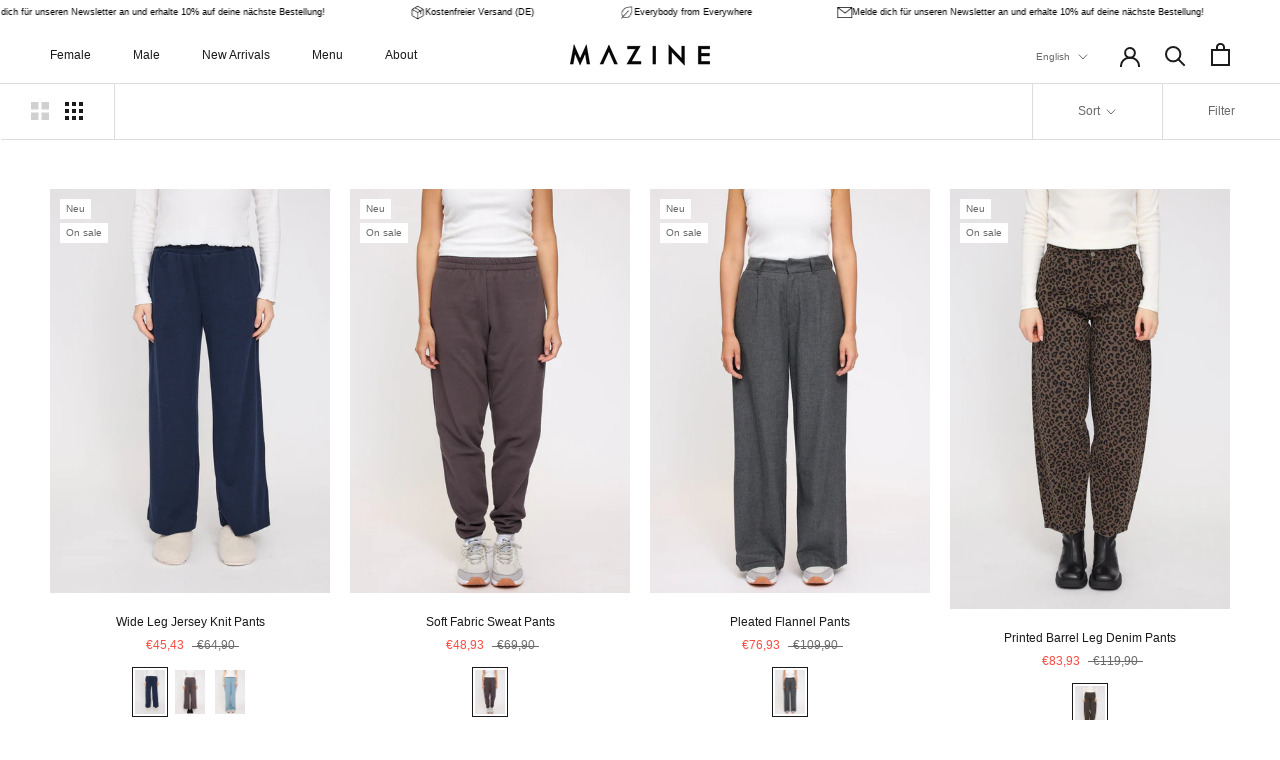

--- FILE ---
content_type: text/html; charset=utf-8
request_url: https://mazine.de/en/collections/damen-hosen
body_size: 46946
content:
<!doctype html>

<html class="no-js" lang="en">
  <head>
    <meta charset="utf-8"> 
    <meta http-equiv="X-UA-Compatible" content="IE=edge,chrome=1">
    <meta name="viewport" content="width=device-width, initial-scale=1.0, height=device-height, minimum-scale=1.0, maximum-scale=1.0">
    <meta name="theme-color" content="">

    <script>
window.KiwiSizing = window.KiwiSizing === undefined ? {} : window.KiwiSizing;
KiwiSizing.shop = "mazine-shop.myshopify.com";


</script>
<title>
      Female Pants &ndash; MAZINE
    </title><link rel="canonical" href="https://mazine.de/en/collections/damen-hosen"><link rel="shortcut icon" href="//mazine.de/cdn/shop/files/Favicon_96x.png?v=1616148216" type="image/png"><meta property="og:type" content="website">
  <meta property="og:title" content="Female Pants">
  <meta property="og:image" content="http://mazine.de/cdn/shop/collections/female-bottoms-mobile.jpg?v=1670488750">
  <meta property="og:image:secure_url" content="https://mazine.de/cdn/shop/collections/female-bottoms-mobile.jpg?v=1670488750">
  <meta property="og:image:width" content="1800">
  <meta property="og:image:height" content="2600"><meta property="og:url" content="https://mazine.de/en/collections/damen-hosen">
<meta property="og:site_name" content="MAZINE"><meta name="twitter:card" content="summary"><meta name="twitter:title" content="Female Pants">
  <meta name="twitter:description" content="">
  <meta name="twitter:image" content="https://mazine.de/cdn/shop/collections/female-bottoms-mobile_600x600_crop_center.jpg?v=1670488750">
    <style>
  
  

  
  
  

  :root {
    --heading-font-family : "system_ui", -apple-system, 'Segoe UI', Roboto, 'Helvetica Neue', 'Noto Sans', 'Liberation Sans', Arial, sans-serif, 'Apple Color Emoji', 'Segoe UI Emoji', 'Segoe UI Symbol', 'Noto Color Emoji';
    --heading-font-weight : 400;
    --heading-font-style  : normal;

    --text-font-family : "system_ui", -apple-system, 'Segoe UI', Roboto, 'Helvetica Neue', 'Noto Sans', 'Liberation Sans', Arial, sans-serif, 'Apple Color Emoji', 'Segoe UI Emoji', 'Segoe UI Symbol', 'Noto Color Emoji';
    --text-font-weight : 400;
    --text-font-style  : normal;

    --base-text-font-size   : 13px;
    --default-text-font-size: 14px;--background          : #ffffff;
    --background-rgb      : 255, 255, 255;
    --light-background    : #ffffff;
    --light-background-rgb: 255, 255, 255;
    --heading-color       : #1c1b1b;
    --text-color          : #1c1b1b;
    --text-color-rgb      : 28, 27, 27;
    --text-color-light    : #6a6a6a;
    --text-color-light-rgb: 106, 106, 106;
    --link-color          : #6a6a6a;
    --link-color-rgb      : 106, 106, 106;
    --border-color        : #dddddd;
    --border-color-rgb    : 221, 221, 221;

    --button-background    : #1c1b1b;
    --button-background-rgb: 28, 27, 27;
    --button-text-color    : #ffffff;

    --header-background       : #ffffff;
    --header-heading-color    : #1c1b1b;
    --header-light-text-color : #6a6a6a;
    --header-border-color     : #dddddd;

    --footer-background    : #ffffff;
    --footer-text-color    : #6a6a6a;
    --footer-heading-color : #1c1b1b;
    --footer-border-color  : #e9e9e9;

    --navigation-background      : #1c1b1b;
    --navigation-background-rgb  : 28, 27, 27;
    --navigation-text-color      : #ffffff;
    --navigation-text-color-light: rgba(255, 255, 255, 0.5);
    --navigation-border-color    : rgba(255, 255, 255, 0.25);

    --newsletter-popup-background     : #1c1b1b;
    --newsletter-popup-text-color     : #ffffff;
    --newsletter-popup-text-color-rgb : 255, 255, 255;

    --secondary-elements-background       : #1c1b1b;
    --secondary-elements-background-rgb   : 28, 27, 27;
    --secondary-elements-text-color       : #ffffff;
    --secondary-elements-text-color-light : rgba(255, 255, 255, 0.5);
    --secondary-elements-border-color     : rgba(255, 255, 255, 0.25);

    --product-sale-price-color    : #f94c43;
    --product-sale-price-color-rgb: 249, 76, 67;
    --product-star-rating: #f6a429;

    /* Shopify related variables */
    --payment-terms-background-color: #ffffff;

    /* Products */

    --horizontal-spacing-four-products-per-row: 20px;
        --horizontal-spacing-two-products-per-row : 20px;

    --vertical-spacing-four-products-per-row: 40px;
        --vertical-spacing-two-products-per-row : 50px;

    /* Animation */
    --drawer-transition-timing: cubic-bezier(0.645, 0.045, 0.355, 1);
    --header-base-height: 80px; /* We set a default for browsers that do not support CSS variables */

    /* Cursors */
    --cursor-zoom-in-svg    : url(//mazine.de/cdn/shop/t/16/assets/cursor-zoom-in.svg?v=170532930330058140181668151021);
    --cursor-zoom-in-2x-svg : url(//mazine.de/cdn/shop/t/16/assets/cursor-zoom-in-2x.svg?v=56685658183649387561668151022);
  }
</style>

<script>
  // IE11 does not have support for CSS variables, so we have to polyfill them
  if (!(((window || {}).CSS || {}).supports && window.CSS.supports('(--a: 0)'))) {
    const script = document.createElement('script');
    script.type = 'text/javascript';
    script.src = 'https://cdn.jsdelivr.net/npm/css-vars-ponyfill@2';
    script.onload = function() {
      cssVars({});
    };

    document.getElementsByTagName('head')[0].appendChild(script);
  }
</script>

    <!-- Google Tag Manager -->
<script>(function(w,d,s,l,i){w[l]=w[l]||[];w[l].push({'gtm.start':
new Date().getTime(),event:'gtm.js'});var f=d.getElementsByTagName(s)[0],
j=d.createElement(s),dl=l!='dataLayer'?'&l='+l:'';j.async=true;j.src=
'https://www.googletagmanager.com/gtm.js?id='+i+dl;f.parentNode.insertBefore(j,f);
})(window,document,'script','dataLayer','GTM-KGD8HZHC');</script>
<!-- End Google Tag Manager -->
<script>window.performance && window.performance.mark && window.performance.mark('shopify.content_for_header.start');</script><meta name="facebook-domain-verification" content="bghat9yua7mkbnbbedhuejem9r17b6">
<meta id="shopify-digital-wallet" name="shopify-digital-wallet" content="/52748288186/digital_wallets/dialog">
<meta name="shopify-checkout-api-token" content="cdfbea879d6152ba7d339b9005af49a9">
<meta id="in-context-paypal-metadata" data-shop-id="52748288186" data-venmo-supported="false" data-environment="production" data-locale="en_US" data-paypal-v4="true" data-currency="EUR">
<link rel="alternate" type="application/atom+xml" title="Feed" href="/en/collections/damen-hosen.atom" />
<link rel="alternate" hreflang="x-default" href="https://mazine.de/collections/damen-hosen">
<link rel="alternate" hreflang="de" href="https://mazine.de/collections/damen-hosen">
<link rel="alternate" hreflang="en" href="https://mazine.de/en/collections/damen-hosen">
<link rel="alternate" type="application/json+oembed" href="https://mazine.de/en/collections/damen-hosen.oembed">
<script async="async" src="/checkouts/internal/preloads.js?locale=en-DE"></script>
<script id="apple-pay-shop-capabilities" type="application/json">{"shopId":52748288186,"countryCode":"DE","currencyCode":"EUR","merchantCapabilities":["supports3DS"],"merchantId":"gid:\/\/shopify\/Shop\/52748288186","merchantName":"MAZINE","requiredBillingContactFields":["postalAddress","email"],"requiredShippingContactFields":["postalAddress","email"],"shippingType":"shipping","supportedNetworks":["visa","maestro","masterCard","amex"],"total":{"type":"pending","label":"MAZINE","amount":"1.00"},"shopifyPaymentsEnabled":true,"supportsSubscriptions":true}</script>
<script id="shopify-features" type="application/json">{"accessToken":"cdfbea879d6152ba7d339b9005af49a9","betas":["rich-media-storefront-analytics"],"domain":"mazine.de","predictiveSearch":true,"shopId":52748288186,"locale":"en"}</script>
<script>var Shopify = Shopify || {};
Shopify.shop = "mazine-shop.myshopify.com";
Shopify.locale = "en";
Shopify.currency = {"active":"EUR","rate":"1.0"};
Shopify.country = "DE";
Shopify.theme = {"name":"Mazine 2.0 - Prestige","id":133560205580,"schema_name":"Prestige","schema_version":"6.0.0","theme_store_id":855,"role":"main"};
Shopify.theme.handle = "null";
Shopify.theme.style = {"id":null,"handle":null};
Shopify.cdnHost = "mazine.de/cdn";
Shopify.routes = Shopify.routes || {};
Shopify.routes.root = "/en/";</script>
<script type="module">!function(o){(o.Shopify=o.Shopify||{}).modules=!0}(window);</script>
<script>!function(o){function n(){var o=[];function n(){o.push(Array.prototype.slice.apply(arguments))}return n.q=o,n}var t=o.Shopify=o.Shopify||{};t.loadFeatures=n(),t.autoloadFeatures=n()}(window);</script>
<script id="shop-js-analytics" type="application/json">{"pageType":"collection"}</script>
<script defer="defer" async type="module" src="//mazine.de/cdn/shopifycloud/shop-js/modules/v2/client.init-shop-cart-sync_IZsNAliE.en.esm.js"></script>
<script defer="defer" async type="module" src="//mazine.de/cdn/shopifycloud/shop-js/modules/v2/chunk.common_0OUaOowp.esm.js"></script>
<script type="module">
  await import("//mazine.de/cdn/shopifycloud/shop-js/modules/v2/client.init-shop-cart-sync_IZsNAliE.en.esm.js");
await import("//mazine.de/cdn/shopifycloud/shop-js/modules/v2/chunk.common_0OUaOowp.esm.js");

  window.Shopify.SignInWithShop?.initShopCartSync?.({"fedCMEnabled":true,"windoidEnabled":true});

</script>
<script>(function() {
  var isLoaded = false;
  function asyncLoad() {
    if (isLoaded) return;
    isLoaded = true;
    var urls = ["https:\/\/aura-apps.com\/shoppable\/engine\/js\/addons\/shoppable_gallery\/shoppable_gallery.js?shop=mazine-shop.myshopify.com","https:\/\/d2badvwg0mti9p.cloudfront.net\/script.js?shop=mazine-shop.myshopify.com\u0026shop=mazine-shop.myshopify.com"];
    for (var i = 0; i < urls.length; i++) {
      var s = document.createElement('script');
      s.type = 'text/javascript';
      s.async = true;
      s.src = urls[i];
      var x = document.getElementsByTagName('script')[0];
      x.parentNode.insertBefore(s, x);
    }
  };
  if(window.attachEvent) {
    window.attachEvent('onload', asyncLoad);
  } else {
    window.addEventListener('load', asyncLoad, false);
  }
})();</script>
<script id="__st">var __st={"a":52748288186,"offset":3600,"reqid":"75a75a7d-dbdb-4f19-8b2b-00945b7f45fb-1768443812","pageurl":"mazine.de\/en\/collections\/damen-hosen","u":"ba52054b6cb9","p":"collection","rtyp":"collection","rid":242055774394};</script>
<script>window.ShopifyPaypalV4VisibilityTracking = true;</script>
<script id="captcha-bootstrap">!function(){'use strict';const t='contact',e='account',n='new_comment',o=[[t,t],['blogs',n],['comments',n],[t,'customer']],c=[[e,'customer_login'],[e,'guest_login'],[e,'recover_customer_password'],[e,'create_customer']],r=t=>t.map((([t,e])=>`form[action*='/${t}']:not([data-nocaptcha='true']) input[name='form_type'][value='${e}']`)).join(','),a=t=>()=>t?[...document.querySelectorAll(t)].map((t=>t.form)):[];function s(){const t=[...o],e=r(t);return a(e)}const i='password',u='form_key',d=['recaptcha-v3-token','g-recaptcha-response','h-captcha-response',i],f=()=>{try{return window.sessionStorage}catch{return}},m='__shopify_v',_=t=>t.elements[u];function p(t,e,n=!1){try{const o=window.sessionStorage,c=JSON.parse(o.getItem(e)),{data:r}=function(t){const{data:e,action:n}=t;return t[m]||n?{data:e,action:n}:{data:t,action:n}}(c);for(const[e,n]of Object.entries(r))t.elements[e]&&(t.elements[e].value=n);n&&o.removeItem(e)}catch(o){console.error('form repopulation failed',{error:o})}}const l='form_type',E='cptcha';function T(t){t.dataset[E]=!0}const w=window,h=w.document,L='Shopify',v='ce_forms',y='captcha';let A=!1;((t,e)=>{const n=(g='f06e6c50-85a8-45c8-87d0-21a2b65856fe',I='https://cdn.shopify.com/shopifycloud/storefront-forms-hcaptcha/ce_storefront_forms_captcha_hcaptcha.v1.5.2.iife.js',D={infoText:'Protected by hCaptcha',privacyText:'Privacy',termsText:'Terms'},(t,e,n)=>{const o=w[L][v],c=o.bindForm;if(c)return c(t,g,e,D).then(n);var r;o.q.push([[t,g,e,D],n]),r=I,A||(h.body.append(Object.assign(h.createElement('script'),{id:'captcha-provider',async:!0,src:r})),A=!0)});var g,I,D;w[L]=w[L]||{},w[L][v]=w[L][v]||{},w[L][v].q=[],w[L][y]=w[L][y]||{},w[L][y].protect=function(t,e){n(t,void 0,e),T(t)},Object.freeze(w[L][y]),function(t,e,n,w,h,L){const[v,y,A,g]=function(t,e,n){const i=e?o:[],u=t?c:[],d=[...i,...u],f=r(d),m=r(i),_=r(d.filter((([t,e])=>n.includes(e))));return[a(f),a(m),a(_),s()]}(w,h,L),I=t=>{const e=t.target;return e instanceof HTMLFormElement?e:e&&e.form},D=t=>v().includes(t);t.addEventListener('submit',(t=>{const e=I(t);if(!e)return;const n=D(e)&&!e.dataset.hcaptchaBound&&!e.dataset.recaptchaBound,o=_(e),c=g().includes(e)&&(!o||!o.value);(n||c)&&t.preventDefault(),c&&!n&&(function(t){try{if(!f())return;!function(t){const e=f();if(!e)return;const n=_(t);if(!n)return;const o=n.value;o&&e.removeItem(o)}(t);const e=Array.from(Array(32),(()=>Math.random().toString(36)[2])).join('');!function(t,e){_(t)||t.append(Object.assign(document.createElement('input'),{type:'hidden',name:u})),t.elements[u].value=e}(t,e),function(t,e){const n=f();if(!n)return;const o=[...t.querySelectorAll(`input[type='${i}']`)].map((({name:t})=>t)),c=[...d,...o],r={};for(const[a,s]of new FormData(t).entries())c.includes(a)||(r[a]=s);n.setItem(e,JSON.stringify({[m]:1,action:t.action,data:r}))}(t,e)}catch(e){console.error('failed to persist form',e)}}(e),e.submit())}));const S=(t,e)=>{t&&!t.dataset[E]&&(n(t,e.some((e=>e===t))),T(t))};for(const o of['focusin','change'])t.addEventListener(o,(t=>{const e=I(t);D(e)&&S(e,y())}));const B=e.get('form_key'),M=e.get(l),P=B&&M;t.addEventListener('DOMContentLoaded',(()=>{const t=y();if(P)for(const e of t)e.elements[l].value===M&&p(e,B);[...new Set([...A(),...v().filter((t=>'true'===t.dataset.shopifyCaptcha))])].forEach((e=>S(e,t)))}))}(h,new URLSearchParams(w.location.search),n,t,e,['guest_login'])})(!1,!0)}();</script>
<script integrity="sha256-4kQ18oKyAcykRKYeNunJcIwy7WH5gtpwJnB7kiuLZ1E=" data-source-attribution="shopify.loadfeatures" defer="defer" src="//mazine.de/cdn/shopifycloud/storefront/assets/storefront/load_feature-a0a9edcb.js" crossorigin="anonymous"></script>
<script data-source-attribution="shopify.dynamic_checkout.dynamic.init">var Shopify=Shopify||{};Shopify.PaymentButton=Shopify.PaymentButton||{isStorefrontPortableWallets:!0,init:function(){window.Shopify.PaymentButton.init=function(){};var t=document.createElement("script");t.src="https://mazine.de/cdn/shopifycloud/portable-wallets/latest/portable-wallets.en.js",t.type="module",document.head.appendChild(t)}};
</script>
<script data-source-attribution="shopify.dynamic_checkout.buyer_consent">
  function portableWalletsHideBuyerConsent(e){var t=document.getElementById("shopify-buyer-consent"),n=document.getElementById("shopify-subscription-policy-button");t&&n&&(t.classList.add("hidden"),t.setAttribute("aria-hidden","true"),n.removeEventListener("click",e))}function portableWalletsShowBuyerConsent(e){var t=document.getElementById("shopify-buyer-consent"),n=document.getElementById("shopify-subscription-policy-button");t&&n&&(t.classList.remove("hidden"),t.removeAttribute("aria-hidden"),n.addEventListener("click",e))}window.Shopify?.PaymentButton&&(window.Shopify.PaymentButton.hideBuyerConsent=portableWalletsHideBuyerConsent,window.Shopify.PaymentButton.showBuyerConsent=portableWalletsShowBuyerConsent);
</script>
<script data-source-attribution="shopify.dynamic_checkout.cart.bootstrap">document.addEventListener("DOMContentLoaded",(function(){function t(){return document.querySelector("shopify-accelerated-checkout-cart, shopify-accelerated-checkout")}if(t())Shopify.PaymentButton.init();else{new MutationObserver((function(e,n){t()&&(Shopify.PaymentButton.init(),n.disconnect())})).observe(document.body,{childList:!0,subtree:!0})}}));
</script>
<link id="shopify-accelerated-checkout-styles" rel="stylesheet" media="screen" href="https://mazine.de/cdn/shopifycloud/portable-wallets/latest/accelerated-checkout-backwards-compat.css" crossorigin="anonymous">
<style id="shopify-accelerated-checkout-cart">
        #shopify-buyer-consent {
  margin-top: 1em;
  display: inline-block;
  width: 100%;
}

#shopify-buyer-consent.hidden {
  display: none;
}

#shopify-subscription-policy-button {
  background: none;
  border: none;
  padding: 0;
  text-decoration: underline;
  font-size: inherit;
  cursor: pointer;
}

#shopify-subscription-policy-button::before {
  box-shadow: none;
}

      </style>

<script>window.performance && window.performance.mark && window.performance.mark('shopify.content_for_header.end');</script>

    <link rel="stylesheet" href="//mazine.de/cdn/shop/t/16/assets/theme.css?v=113628756678481165901761901080">

    <script>// This allows to expose several variables to the global scope, to be used in scripts
      window.theme = {
        pageType: "collection",
        moneyFormat: "€{{amount_with_comma_separator}}",
        moneyWithCurrencyFormat: "€{{amount_with_comma_separator}} EUR",
        currencyCodeEnabled: false,
        productImageSize: "natural",
        searchMode: "product,article,page",
        showPageTransition: false,
        showElementStaggering: true,
        showImageZooming: true
      };

      window.routes = {
        rootUrl: "\/en",
        rootUrlWithoutSlash: "\/en",
        cartUrl: "\/en\/cart",
        cartAddUrl: "\/en\/cart\/add",
        cartChangeUrl: "\/en\/cart\/change",
        searchUrl: "\/en\/search",
        productRecommendationsUrl: "\/en\/recommendations\/products"
      };

      window.languages = {
        cartAddNote: "Add Order Note",
        cartEditNote: "Edit Order Note",
        productImageLoadingError: "This image could not be loaded. Please try to reload the page.",
        productFormAddToCart: "Add to cart",
        productFormUnavailable: "Unavailable",
        productFormSoldOut: "Sold Out",
        shippingEstimatorOneResult: "1 option available:",
        shippingEstimatorMoreResults: "{{count}} options available:",
        shippingEstimatorNoResults: "No shipping could be found"
      };

      window.lazySizesConfig = {
        loadHidden: false,
        hFac: 0.5,
        expFactor: 2,
        ricTimeout: 150,
        lazyClass: 'Image--lazyLoad',
        loadingClass: 'Image--lazyLoading',
        loadedClass: 'Image--lazyLoaded'
      };

      document.documentElement.className = document.documentElement.className.replace('no-js', 'js');
      document.documentElement.style.setProperty('--window-height', window.innerHeight + 'px');

      // We do a quick detection of some features (we could use Modernizr but for so little...)
      (function() {
        document.documentElement.className += ((window.CSS && window.CSS.supports('(position: sticky) or (position: -webkit-sticky)')) ? ' supports-sticky' : ' no-supports-sticky');
        document.documentElement.className += (window.matchMedia('(-moz-touch-enabled: 1), (hover: none)')).matches ? ' no-supports-hover' : ' supports-hover';
      }());

      
    </script>

    <script src="//mazine.de/cdn/shop/t/16/assets/lazysizes.min.js?v=174358363404432586981668151010" async></script><script src="//mazine.de/cdn/shop/t/16/assets/libs.min.js?v=26178543184394469741668151010" defer></script>
    <script src="//mazine.de/cdn/shop/t/16/assets/theme.js?v=24122939957690793171675332261" defer></script>
    <script src="//mazine.de/cdn/shop/t/16/assets/custom.js?v=183944157590872491501668151010" defer></script>

    <script>
      (function () {
        window.onpageshow = function() {
          if (window.theme.showPageTransition) {
            var pageTransition = document.querySelector('.PageTransition');

            if (pageTransition) {
              pageTransition.style.visibility = 'visible';
              pageTransition.style.opacity = '0';
            }
          }

          // When the page is loaded from the cache, we have to reload the cart content
          document.documentElement.dispatchEvent(new CustomEvent('cart:refresh', {
            bubbles: true
          }));
        };
      })();
    </script>

    


  <script type="application/ld+json">
  {
    "@context": "http://schema.org",
    "@type": "BreadcrumbList",
  "itemListElement": [{
      "@type": "ListItem",
      "position": 1,
      "name": "Home",
      "item": "https://mazine.de"
    },{
          "@type": "ListItem",
          "position": 2,
          "name": "Female Pants",
          "item": "https://mazine.de/en/collections/damen-hosen"
        }]
  }
  </script>

  
<script>
    
    
    
    
    
    var gsf_conversion_data = {page_type : 'category', event : 'view_item_list', data : {product_data : [{variant_id : 54405307302156, product_id : 11640862900492, name : "Wide Leg Jersey Knit Pants", price : "45.43", currency : "EUR", sku : "4255602349941", brand : "Mazine", variant : "dark navy / M", category : "Hosen", quantity : "4" }, {variant_id : 54405307007244, product_id : 11640862834956, name : "Soft Fabric Sweat Pants", price : "48.93", currency : "EUR", sku : "4255602365828", brand : "Mazine", variant : "grey brown / XS", category : "Hosen", quantity : "8" }, {variant_id : 54405306810636, product_id : 11640862802188, name : "Pleated Flannel Pants", price : "76.93", currency : "EUR", sku : "4255602361660", brand : "Mazine", variant : "anthracite mel. / XS", category : "Hosen", quantity : "7" }, {variant_id : 54405306220812, product_id : 11640862703884, name : "Printed Barrel Leg Denim Pants", price : "83.93", currency : "EUR", sku : "4255602362032", brand : "Mazine", variant : "chocolate brown/printed / S", category : "Hosen", quantity : "12" }], total_price :"255.22", shop_currency : "EUR", collection_id : "242055774394", collection_name : "Female Pants" }};
    
</script>
<!-- BEGIN app block: shopify://apps/starapps-variant-image/blocks/starapps-via-embed/2a01d106-3d10-48e8-ba53-5cb971217ac4 -->




    
      
      
      
      
        <script src="https://cdn.starapps.studio/apps/via/mazine-shop/script-1754301816.js" async crossorigin="anonymous" data-theme-script="Prestige"></script>
      
    

    

    
    
      <script src="https://cdn.shopify.com/extensions/019b8ded-e117-7ce2-a469-ec8f78d5408d/variant-image-automator-33/assets/store-front-error-tracking.js" via-js-type="error-tracking" defer></script>
    
    <script via-metafields>window.viaData = {
        limitOnProduct: null,
        viaStatus: null
      }
    </script>
<!-- END app block --><!-- BEGIN app block: shopify://apps/crisp-live-chat-chatbot/blocks/app-embed/5c3cfd5f-01d4-496a-891b-f98ecf27ff08 --><script>
  if ("a6a425ee-829c-4572-83d7-49f59077a1af") {
    let _locale = "";

    window.CRISP_READY_TRIGGER = function () {
      window.CRISP_SESSION_ID = $crisp.get("session:identifier");
      postCart();
      postCustomerID();

      // Set session segment (only after first message is sent)
      $crisp.push(["on", "message:sent", () => {
        $crisp.push(["set", "session:segments", [["shopify"]]]);
        $crisp.push(["off", "message:sent"]);
      }])
    };

    if (window?.Weglot?.getCurrentLang && typeof(typeof(Weglot?.getCurrentLang) === "function")) {
      _locale = Weglot?.getCurrentLang();
    } else if (Shopify?.locale) {
      _locale = Shopify.locale;
    }

    if (_locale) {
      CRISP_RUNTIME_CONFIG = {
        locale : _locale
      };
    }

    window.$crisp=[];
    window.CRISP_WEBSITE_ID="a6a425ee-829c-4572-83d7-49f59077a1af";
    (function(){d=document;s=d.createElement("script");
      s.src="https://client.crisp.chat/l.js";
      s.async=1;
      d.getElementsByTagName("head")[0].appendChild(s);
    })();
  }
</script>

<!-- END app block --><!-- BEGIN app block: shopify://apps/klaviyo-email-marketing-sms/blocks/klaviyo-onsite-embed/2632fe16-c075-4321-a88b-50b567f42507 -->












  <script async src="https://static.klaviyo.com/onsite/js/STGTSQ/klaviyo.js?company_id=STGTSQ"></script>
  <script>!function(){if(!window.klaviyo){window._klOnsite=window._klOnsite||[];try{window.klaviyo=new Proxy({},{get:function(n,i){return"push"===i?function(){var n;(n=window._klOnsite).push.apply(n,arguments)}:function(){for(var n=arguments.length,o=new Array(n),w=0;w<n;w++)o[w]=arguments[w];var t="function"==typeof o[o.length-1]?o.pop():void 0,e=new Promise((function(n){window._klOnsite.push([i].concat(o,[function(i){t&&t(i),n(i)}]))}));return e}}})}catch(n){window.klaviyo=window.klaviyo||[],window.klaviyo.push=function(){var n;(n=window._klOnsite).push.apply(n,arguments)}}}}();</script>

  




  <script>
    window.klaviyoReviewsProductDesignMode = false
  </script>







<!-- END app block --><script src="https://cdn.shopify.com/extensions/019b03f2-1cc6-73dd-a349-2821a944dacf/crisp-chatbox-14/assets/crisp.js" type="text/javascript" defer="defer"></script>
<link href="https://monorail-edge.shopifysvc.com" rel="dns-prefetch">
<script>(function(){if ("sendBeacon" in navigator && "performance" in window) {try {var session_token_from_headers = performance.getEntriesByType('navigation')[0].serverTiming.find(x => x.name == '_s').description;} catch {var session_token_from_headers = undefined;}var session_cookie_matches = document.cookie.match(/_shopify_s=([^;]*)/);var session_token_from_cookie = session_cookie_matches && session_cookie_matches.length === 2 ? session_cookie_matches[1] : "";var session_token = session_token_from_headers || session_token_from_cookie || "";function handle_abandonment_event(e) {var entries = performance.getEntries().filter(function(entry) {return /monorail-edge.shopifysvc.com/.test(entry.name);});if (!window.abandonment_tracked && entries.length === 0) {window.abandonment_tracked = true;var currentMs = Date.now();var navigation_start = performance.timing.navigationStart;var payload = {shop_id: 52748288186,url: window.location.href,navigation_start,duration: currentMs - navigation_start,session_token,page_type: "collection"};window.navigator.sendBeacon("https://monorail-edge.shopifysvc.com/v1/produce", JSON.stringify({schema_id: "online_store_buyer_site_abandonment/1.1",payload: payload,metadata: {event_created_at_ms: currentMs,event_sent_at_ms: currentMs}}));}}window.addEventListener('pagehide', handle_abandonment_event);}}());</script>
<script id="web-pixels-manager-setup">(function e(e,d,r,n,o){if(void 0===o&&(o={}),!Boolean(null===(a=null===(i=window.Shopify)||void 0===i?void 0:i.analytics)||void 0===a?void 0:a.replayQueue)){var i,a;window.Shopify=window.Shopify||{};var t=window.Shopify;t.analytics=t.analytics||{};var s=t.analytics;s.replayQueue=[],s.publish=function(e,d,r){return s.replayQueue.push([e,d,r]),!0};try{self.performance.mark("wpm:start")}catch(e){}var l=function(){var e={modern:/Edge?\/(1{2}[4-9]|1[2-9]\d|[2-9]\d{2}|\d{4,})\.\d+(\.\d+|)|Firefox\/(1{2}[4-9]|1[2-9]\d|[2-9]\d{2}|\d{4,})\.\d+(\.\d+|)|Chrom(ium|e)\/(9{2}|\d{3,})\.\d+(\.\d+|)|(Maci|X1{2}).+ Version\/(15\.\d+|(1[6-9]|[2-9]\d|\d{3,})\.\d+)([,.]\d+|)( \(\w+\)|)( Mobile\/\w+|) Safari\/|Chrome.+OPR\/(9{2}|\d{3,})\.\d+\.\d+|(CPU[ +]OS|iPhone[ +]OS|CPU[ +]iPhone|CPU IPhone OS|CPU iPad OS)[ +]+(15[._]\d+|(1[6-9]|[2-9]\d|\d{3,})[._]\d+)([._]\d+|)|Android:?[ /-](13[3-9]|1[4-9]\d|[2-9]\d{2}|\d{4,})(\.\d+|)(\.\d+|)|Android.+Firefox\/(13[5-9]|1[4-9]\d|[2-9]\d{2}|\d{4,})\.\d+(\.\d+|)|Android.+Chrom(ium|e)\/(13[3-9]|1[4-9]\d|[2-9]\d{2}|\d{4,})\.\d+(\.\d+|)|SamsungBrowser\/([2-9]\d|\d{3,})\.\d+/,legacy:/Edge?\/(1[6-9]|[2-9]\d|\d{3,})\.\d+(\.\d+|)|Firefox\/(5[4-9]|[6-9]\d|\d{3,})\.\d+(\.\d+|)|Chrom(ium|e)\/(5[1-9]|[6-9]\d|\d{3,})\.\d+(\.\d+|)([\d.]+$|.*Safari\/(?![\d.]+ Edge\/[\d.]+$))|(Maci|X1{2}).+ Version\/(10\.\d+|(1[1-9]|[2-9]\d|\d{3,})\.\d+)([,.]\d+|)( \(\w+\)|)( Mobile\/\w+|) Safari\/|Chrome.+OPR\/(3[89]|[4-9]\d|\d{3,})\.\d+\.\d+|(CPU[ +]OS|iPhone[ +]OS|CPU[ +]iPhone|CPU IPhone OS|CPU iPad OS)[ +]+(10[._]\d+|(1[1-9]|[2-9]\d|\d{3,})[._]\d+)([._]\d+|)|Android:?[ /-](13[3-9]|1[4-9]\d|[2-9]\d{2}|\d{4,})(\.\d+|)(\.\d+|)|Mobile Safari.+OPR\/([89]\d|\d{3,})\.\d+\.\d+|Android.+Firefox\/(13[5-9]|1[4-9]\d|[2-9]\d{2}|\d{4,})\.\d+(\.\d+|)|Android.+Chrom(ium|e)\/(13[3-9]|1[4-9]\d|[2-9]\d{2}|\d{4,})\.\d+(\.\d+|)|Android.+(UC? ?Browser|UCWEB|U3)[ /]?(15\.([5-9]|\d{2,})|(1[6-9]|[2-9]\d|\d{3,})\.\d+)\.\d+|SamsungBrowser\/(5\.\d+|([6-9]|\d{2,})\.\d+)|Android.+MQ{2}Browser\/(14(\.(9|\d{2,})|)|(1[5-9]|[2-9]\d|\d{3,})(\.\d+|))(\.\d+|)|K[Aa][Ii]OS\/(3\.\d+|([4-9]|\d{2,})\.\d+)(\.\d+|)/},d=e.modern,r=e.legacy,n=navigator.userAgent;return n.match(d)?"modern":n.match(r)?"legacy":"unknown"}(),u="modern"===l?"modern":"legacy",c=(null!=n?n:{modern:"",legacy:""})[u],f=function(e){return[e.baseUrl,"/wpm","/b",e.hashVersion,"modern"===e.buildTarget?"m":"l",".js"].join("")}({baseUrl:d,hashVersion:r,buildTarget:u}),m=function(e){var d=e.version,r=e.bundleTarget,n=e.surface,o=e.pageUrl,i=e.monorailEndpoint;return{emit:function(e){var a=e.status,t=e.errorMsg,s=(new Date).getTime(),l=JSON.stringify({metadata:{event_sent_at_ms:s},events:[{schema_id:"web_pixels_manager_load/3.1",payload:{version:d,bundle_target:r,page_url:o,status:a,surface:n,error_msg:t},metadata:{event_created_at_ms:s}}]});if(!i)return console&&console.warn&&console.warn("[Web Pixels Manager] No Monorail endpoint provided, skipping logging."),!1;try{return self.navigator.sendBeacon.bind(self.navigator)(i,l)}catch(e){}var u=new XMLHttpRequest;try{return u.open("POST",i,!0),u.setRequestHeader("Content-Type","text/plain"),u.send(l),!0}catch(e){return console&&console.warn&&console.warn("[Web Pixels Manager] Got an unhandled error while logging to Monorail."),!1}}}}({version:r,bundleTarget:l,surface:e.surface,pageUrl:self.location.href,monorailEndpoint:e.monorailEndpoint});try{o.browserTarget=l,function(e){var d=e.src,r=e.async,n=void 0===r||r,o=e.onload,i=e.onerror,a=e.sri,t=e.scriptDataAttributes,s=void 0===t?{}:t,l=document.createElement("script"),u=document.querySelector("head"),c=document.querySelector("body");if(l.async=n,l.src=d,a&&(l.integrity=a,l.crossOrigin="anonymous"),s)for(var f in s)if(Object.prototype.hasOwnProperty.call(s,f))try{l.dataset[f]=s[f]}catch(e){}if(o&&l.addEventListener("load",o),i&&l.addEventListener("error",i),u)u.appendChild(l);else{if(!c)throw new Error("Did not find a head or body element to append the script");c.appendChild(l)}}({src:f,async:!0,onload:function(){if(!function(){var e,d;return Boolean(null===(d=null===(e=window.Shopify)||void 0===e?void 0:e.analytics)||void 0===d?void 0:d.initialized)}()){var d=window.webPixelsManager.init(e)||void 0;if(d){var r=window.Shopify.analytics;r.replayQueue.forEach((function(e){var r=e[0],n=e[1],o=e[2];d.publishCustomEvent(r,n,o)})),r.replayQueue=[],r.publish=d.publishCustomEvent,r.visitor=d.visitor,r.initialized=!0}}},onerror:function(){return m.emit({status:"failed",errorMsg:"".concat(f," has failed to load")})},sri:function(e){var d=/^sha384-[A-Za-z0-9+/=]+$/;return"string"==typeof e&&d.test(e)}(c)?c:"",scriptDataAttributes:o}),m.emit({status:"loading"})}catch(e){m.emit({status:"failed",errorMsg:(null==e?void 0:e.message)||"Unknown error"})}}})({shopId: 52748288186,storefrontBaseUrl: "https://mazine.de",extensionsBaseUrl: "https://extensions.shopifycdn.com/cdn/shopifycloud/web-pixels-manager",monorailEndpoint: "https://monorail-edge.shopifysvc.com/unstable/produce_batch",surface: "storefront-renderer",enabledBetaFlags: ["2dca8a86"],webPixelsConfigList: [{"id":"1582530828","configuration":"{\"account_ID\":\"306358\",\"google_analytics_tracking_tag\":\"1\",\"measurement_id\":\"2\",\"api_secret\":\"3\",\"shop_settings\":\"{\\\"custom_pixel_script\\\":\\\"https:\\\\\\\/\\\\\\\/storage.googleapis.com\\\\\\\/gsf-scripts\\\\\\\/custom-pixels\\\\\\\/mazine-shop.js\\\"}\"}","eventPayloadVersion":"v1","runtimeContext":"LAX","scriptVersion":"c6b888297782ed4a1cba19cda43d6625","type":"APP","apiClientId":1558137,"privacyPurposes":[],"dataSharingAdjustments":{"protectedCustomerApprovalScopes":["read_customer_address","read_customer_email","read_customer_name","read_customer_personal_data","read_customer_phone"]}},{"id":"1472823564","configuration":"{\"accountID\":\"STGTSQ\",\"webPixelConfig\":\"eyJlbmFibGVBZGRlZFRvQ2FydEV2ZW50cyI6IHRydWV9\"}","eventPayloadVersion":"v1","runtimeContext":"STRICT","scriptVersion":"524f6c1ee37bacdca7657a665bdca589","type":"APP","apiClientId":123074,"privacyPurposes":["ANALYTICS","MARKETING"],"dataSharingAdjustments":{"protectedCustomerApprovalScopes":["read_customer_address","read_customer_email","read_customer_name","read_customer_personal_data","read_customer_phone"]}},{"id":"896565516","configuration":"{\"config\":\"{\\\"pixel_id\\\":\\\"G-XFDEYL1MPZ\\\",\\\"gtag_events\\\":[{\\\"type\\\":\\\"purchase\\\",\\\"action_label\\\":\\\"G-XFDEYL1MPZ\\\"},{\\\"type\\\":\\\"page_view\\\",\\\"action_label\\\":\\\"G-XFDEYL1MPZ\\\"},{\\\"type\\\":\\\"view_item\\\",\\\"action_label\\\":\\\"G-XFDEYL1MPZ\\\"},{\\\"type\\\":\\\"search\\\",\\\"action_label\\\":\\\"G-XFDEYL1MPZ\\\"},{\\\"type\\\":\\\"add_to_cart\\\",\\\"action_label\\\":\\\"G-XFDEYL1MPZ\\\"},{\\\"type\\\":\\\"begin_checkout\\\",\\\"action_label\\\":\\\"G-XFDEYL1MPZ\\\"},{\\\"type\\\":\\\"add_payment_info\\\",\\\"action_label\\\":\\\"G-XFDEYL1MPZ\\\"}],\\\"enable_monitoring_mode\\\":false}\"}","eventPayloadVersion":"v1","runtimeContext":"OPEN","scriptVersion":"b2a88bafab3e21179ed38636efcd8a93","type":"APP","apiClientId":1780363,"privacyPurposes":[],"dataSharingAdjustments":{"protectedCustomerApprovalScopes":["read_customer_address","read_customer_email","read_customer_name","read_customer_personal_data","read_customer_phone"]}},{"id":"773062924","configuration":"{\"pixelCode\":\"C61U09EM6JO0HNB33350\"}","eventPayloadVersion":"v1","runtimeContext":"STRICT","scriptVersion":"22e92c2ad45662f435e4801458fb78cc","type":"APP","apiClientId":4383523,"privacyPurposes":["ANALYTICS","MARKETING","SALE_OF_DATA"],"dataSharingAdjustments":{"protectedCustomerApprovalScopes":["read_customer_address","read_customer_email","read_customer_name","read_customer_personal_data","read_customer_phone"]}},{"id":"437747980","configuration":"{\"pixel_id\":\"786984628559963\",\"pixel_type\":\"facebook_pixel\",\"metaapp_system_user_token\":\"-\"}","eventPayloadVersion":"v1","runtimeContext":"OPEN","scriptVersion":"ca16bc87fe92b6042fbaa3acc2fbdaa6","type":"APP","apiClientId":2329312,"privacyPurposes":["ANALYTICS","MARKETING","SALE_OF_DATA"],"dataSharingAdjustments":{"protectedCustomerApprovalScopes":["read_customer_address","read_customer_email","read_customer_name","read_customer_personal_data","read_customer_phone"]}},{"id":"150995212","configuration":"{\"tagID\":\"2614254639768\"}","eventPayloadVersion":"v1","runtimeContext":"STRICT","scriptVersion":"18031546ee651571ed29edbe71a3550b","type":"APP","apiClientId":3009811,"privacyPurposes":["ANALYTICS","MARKETING","SALE_OF_DATA"],"dataSharingAdjustments":{"protectedCustomerApprovalScopes":["read_customer_address","read_customer_email","read_customer_name","read_customer_personal_data","read_customer_phone"]}},{"id":"208175372","eventPayloadVersion":"1","runtimeContext":"LAX","scriptVersion":"1","type":"CUSTOM","privacyPurposes":["SALE_OF_DATA"],"name":"Custom"},{"id":"shopify-app-pixel","configuration":"{}","eventPayloadVersion":"v1","runtimeContext":"STRICT","scriptVersion":"0450","apiClientId":"shopify-pixel","type":"APP","privacyPurposes":["ANALYTICS","MARKETING"]},{"id":"shopify-custom-pixel","eventPayloadVersion":"v1","runtimeContext":"LAX","scriptVersion":"0450","apiClientId":"shopify-pixel","type":"CUSTOM","privacyPurposes":["ANALYTICS","MARKETING"]}],isMerchantRequest: false,initData: {"shop":{"name":"MAZINE","paymentSettings":{"currencyCode":"EUR"},"myshopifyDomain":"mazine-shop.myshopify.com","countryCode":"DE","storefrontUrl":"https:\/\/mazine.de\/en"},"customer":null,"cart":null,"checkout":null,"productVariants":[],"purchasingCompany":null},},"https://mazine.de/cdn","7cecd0b6w90c54c6cpe92089d5m57a67346",{"modern":"","legacy":""},{"shopId":"52748288186","storefrontBaseUrl":"https:\/\/mazine.de","extensionBaseUrl":"https:\/\/extensions.shopifycdn.com\/cdn\/shopifycloud\/web-pixels-manager","surface":"storefront-renderer","enabledBetaFlags":"[\"2dca8a86\"]","isMerchantRequest":"false","hashVersion":"7cecd0b6w90c54c6cpe92089d5m57a67346","publish":"custom","events":"[[\"page_viewed\",{}],[\"collection_viewed\",{\"collection\":{\"id\":\"242055774394\",\"title\":\"Female Pants\",\"productVariants\":[{\"price\":{\"amount\":45.43,\"currencyCode\":\"EUR\"},\"product\":{\"title\":\"Wide Leg Jersey Knit Pants\",\"vendor\":\"Mazine\",\"id\":\"11640862900492\",\"untranslatedTitle\":\"Wide Leg Jersey Knit Pants\",\"url\":\"\/en\/products\/25336659\",\"type\":\"Hosen\"},\"id\":\"54405307236620\",\"image\":{\"src\":\"\/\/mazine.de\/cdn\/shop\/files\/25336659_dark-navy_01_1402c31b-61d3-4fdc-9d15-0ffcc57edfe6.jpg?v=1756972318\"},\"sku\":\"4255602349927\",\"title\":\"dark navy \/ XS\",\"untranslatedTitle\":\"dark navy \/ XS\"},{\"price\":{\"amount\":48.93,\"currencyCode\":\"EUR\"},\"product\":{\"title\":\"Soft Fabric Sweat Pants\",\"vendor\":\"Mazine\",\"id\":\"11640862834956\",\"untranslatedTitle\":\"Soft Fabric Sweat Pants\",\"url\":\"\/en\/products\/25336650\",\"type\":\"Hosen\"},\"id\":\"54405307007244\",\"image\":{\"src\":\"\/\/mazine.de\/cdn\/shop\/files\/25336650_grey-brown_01_99e122e3-4a15-422b-b9b4-ee9aaad43d54.jpg?v=1756972321\"},\"sku\":\"4255602365828\",\"title\":\"grey brown \/ XS\",\"untranslatedTitle\":\"grey brown \/ XS\"},{\"price\":{\"amount\":76.93,\"currencyCode\":\"EUR\"},\"product\":{\"title\":\"Pleated Flannel Pants\",\"vendor\":\"Mazine\",\"id\":\"11640862802188\",\"untranslatedTitle\":\"Pleated Flannel Pants\",\"url\":\"\/en\/products\/25336270\",\"type\":\"Hosen\"},\"id\":\"54405306810636\",\"image\":{\"src\":\"\/\/mazine.de\/cdn\/shop\/files\/25336270_anthracite-mel_01_7e29a0ae-5a47-4759-83e9-4e837c3691dd.jpg?v=1756972322\"},\"sku\":\"4255602361660\",\"title\":\"anthracite mel. \/ XS\",\"untranslatedTitle\":\"anthracite mel. \/ XS\"},{\"price\":{\"amount\":83.93,\"currencyCode\":\"EUR\"},\"product\":{\"title\":\"Printed Barrel Leg Denim Pants\",\"vendor\":\"Mazine\",\"id\":\"11640862703884\",\"untranslatedTitle\":\"Printed Barrel Leg Denim Pants\",\"url\":\"\/en\/products\/25336265\",\"type\":\"Hosen\"},\"id\":\"54405306188044\",\"image\":{\"src\":\"\/\/mazine.de\/cdn\/shop\/files\/25336265_chocolate-brown-printed_01_df6c06e6-152f-4c09-9a84-699d8865b961.jpg?v=1756972324\"},\"sku\":\"4255602362025\",\"title\":\"chocolate brown\/printed \/ XS\",\"untranslatedTitle\":\"chocolate brown\/printed \/ XS\"},{\"price\":{\"amount\":69.93,\"currencyCode\":\"EUR\"},\"product\":{\"title\":\"Pull On Corduroy Pants\",\"vendor\":\"Mazine\",\"id\":\"11640862671116\",\"untranslatedTitle\":\"Pull On Corduroy Pants\",\"url\":\"\/en\/products\/25336258\",\"type\":\"Hosen\"},\"id\":\"54405305991436\",\"image\":{\"src\":\"\/\/mazine.de\/cdn\/shop\/files\/25336258_bottle_01_b8f4cc54-f411-47f8-b170-92bbbbdd0443.jpg?v=1756972325\"},\"sku\":\"4255602360342\",\"title\":\"bottle \/ XS\",\"untranslatedTitle\":\"bottle \/ XS\"},{\"price\":{\"amount\":76.93,\"currencyCode\":\"EUR\"},\"product\":{\"title\":\"Pleated Corduroy Pants\",\"vendor\":\"Mazine\",\"id\":\"11640862638348\",\"untranslatedTitle\":\"Pleated Corduroy Pants\",\"url\":\"\/en\/products\/25336252\",\"type\":\"Hosen\"},\"id\":\"54405305598220\",\"image\":{\"src\":\"\/\/mazine.de\/cdn\/shop\/files\/25336252_eggplant_01_f17ef823-3696-493f-b6dc-bbeeb051a3fb.jpg?v=1756972326\"},\"sku\":\"4255602360823\",\"title\":\"eggplant \/ XS\",\"untranslatedTitle\":\"eggplant \/ XS\"},{\"price\":{\"amount\":111.93,\"currencyCode\":\"EUR\"},\"product\":{\"title\":\"Corduroy Dungaree\",\"vendor\":\"Mazine\",\"id\":\"11640862572812\",\"untranslatedTitle\":\"Corduroy Dungaree\",\"url\":\"\/en\/products\/25336245\",\"type\":\"Hosen\"},\"id\":\"54405304975628\",\"image\":{\"src\":\"\/\/mazine.de\/cdn\/shop\/files\/25336245_eggplant_01_a2291074-9ab9-482e-8b3f-ef4103f7bae7.jpg?v=1756972329\"},\"sku\":\"4255602360649\",\"title\":\"eggplant \/ XS\",\"untranslatedTitle\":\"eggplant \/ XS\"},{\"price\":{\"amount\":69.93,\"currencyCode\":\"EUR\"},\"product\":{\"title\":\"Wide Leg Corduroy Pants\",\"vendor\":\"Mazine\",\"id\":\"11640862540044\",\"untranslatedTitle\":\"Wide Leg Corduroy Pants\",\"url\":\"\/en\/products\/25336242\",\"type\":\"Hosen\"},\"id\":\"54405304582412\",\"image\":{\"src\":\"\/\/mazine.de\/cdn\/shop\/files\/25336242_bottle_01_3c6eca79-fe18-4918-a3fd-77c179b8d081.jpg?v=1756972331\"},\"sku\":\"4255602360168\",\"title\":\"bottle \/ XS\",\"untranslatedTitle\":\"bottle \/ XS\"},{\"price\":{\"amount\":69.93,\"currencyCode\":\"EUR\"},\"product\":{\"title\":\"Bias-Cut Flannel Skirt\",\"vendor\":\"Mazine\",\"id\":\"11640861884684\",\"untranslatedTitle\":\"Bias-Cut Flannel Skirt\",\"url\":\"\/en\/products\/25334171\",\"type\":\"Hosen\"},\"id\":\"54405297864972\",\"image\":{\"src\":\"\/\/mazine.de\/cdn\/shop\/files\/25334171_anthracite-mel_01_cbf80d43-bbb3-4c48-bb32-80a97e745a9c.jpg?v=1756972356\"},\"sku\":\"4255602352590\",\"title\":\"anthracite mel. \/ XS\",\"untranslatedTitle\":\"anthracite mel. \/ XS\"},{\"price\":{\"amount\":62.93,\"currencyCode\":\"EUR\"},\"product\":{\"title\":\"Corduroy Midi Skirt\",\"vendor\":\"Mazine\",\"id\":\"11640861786380\",\"untranslatedTitle\":\"Corduroy Midi Skirt\",\"url\":\"\/en\/products\/25334151\",\"type\":\"Hosen\"},\"id\":\"54405297668364\",\"image\":{\"src\":\"\/\/mazine.de\/cdn\/shop\/files\/25334151_bottle_01_6e17701b-510f-408f-91e9-870e0a2dace0.jpg?v=1756972357\"},\"sku\":\"4255602352958\",\"title\":\"bottle \/ XS\",\"untranslatedTitle\":\"bottle \/ XS\"},{\"price\":{\"amount\":48.93,\"currencyCode\":\"EUR\"},\"product\":{\"title\":\"Corduroy Mini Skirt\",\"vendor\":\"Mazine\",\"id\":\"11640861655308\",\"untranslatedTitle\":\"Corduroy Mini Skirt\",\"url\":\"\/en\/products\/25334150\",\"type\":\"Hosen\"},\"id\":\"54405296881932\",\"image\":{\"src\":\"\/\/mazine.de\/cdn\/shop\/files\/25334150_eggplant_01.jpg?v=1756972359\"},\"sku\":\"4255602352651\",\"title\":\"eggplant \/ XS\",\"untranslatedTitle\":\"eggplant \/ XS\"},{\"price\":{\"amount\":55.93,\"currencyCode\":\"EUR\"},\"product\":{\"title\":\"Printed Mini Denim Skirt\",\"vendor\":\"Mazine\",\"id\":\"11640861589772\",\"untranslatedTitle\":\"Printed Mini Denim Skirt\",\"url\":\"\/en\/products\/25334140\",\"type\":\"Hosen\"},\"id\":\"54405296685324\",\"image\":{\"src\":\"\/\/mazine.de\/cdn\/shop\/files\/25334140_chocolate-brown-printed_01_9e6ab175-ce92-4118-a954-51fadeb7f85e.jpg?v=1756972362\"},\"sku\":\"4255602352477\",\"title\":\"chocolate brown\/printed \/ XS\",\"untranslatedTitle\":\"chocolate brown\/printed \/ XS\"},{\"price\":{\"amount\":48.93,\"currencyCode\":\"EUR\"},\"product\":{\"title\":\"Genderless Natural Dye Sweat Pants\",\"vendor\":\"Mazine\",\"id\":\"11640859951372\",\"untranslatedTitle\":\"Genderless Natural Dye Sweat Pants\",\"url\":\"\/en\/products\/25316600\",\"type\":\"Hosen\"},\"id\":\"54405275320588\",\"image\":{\"src\":\"\/\/mazine.de\/cdn\/shop\/files\/25316600_natural-dye-anthracite_f_01_ac91a0a3-4d65-4f43-a587-7024c79e4b7a.jpg?v=1756972463\"},\"sku\":\"4255602366030\",\"title\":\"natural dye anthracite \/ XS\",\"untranslatedTitle\":\"natural dye anthracite \/ XS\"},{\"price\":{\"amount\":55.93,\"currencyCode\":\"EUR\"},\"product\":{\"title\":\"Wide Leg Linen Pants\",\"vendor\":\"Mazine\",\"id\":\"11519330058508\",\"untranslatedTitle\":\"Wide Leg Linen Pants\",\"url\":\"\/en\/products\/25136251\",\"type\":\"Hosen\"},\"id\":\"54033163223308\",\"image\":{\"src\":\"\/\/mazine.de\/cdn\/shop\/files\/25136251_moon_01_e7effe03-0093-48f7-98b5-5a4614d3070b.jpg?v=1740587346\"},\"sku\":\"4255602324115\",\"title\":\"moon \/ XS\",\"untranslatedTitle\":\"moon \/ XS\"},{\"price\":{\"amount\":55.93,\"currencyCode\":\"EUR\"},\"product\":{\"title\":\"Linen Midi Skirt\",\"vendor\":\"Mazine\",\"id\":\"11519329960204\",\"untranslatedTitle\":\"Linen Midi Skirt\",\"url\":\"\/en\/products\/25134152\",\"type\":\"Hosen\"},\"id\":\"54033162109196\",\"image\":{\"src\":\"\/\/mazine.de\/cdn\/shop\/files\/25134152_seagrass_01_db9ff9d6-7f6c-4c14-adc9-d3804e3718d5.jpg?v=1740996672\"},\"sku\":\"4255602334367\",\"title\":\"seagrass \/ XS\",\"untranslatedTitle\":\"seagrass \/ XS\"},{\"price\":{\"amount\":41.93,\"currencyCode\":\"EUR\"},\"product\":{\"title\":\"Denim Shorts\",\"vendor\":\"Mazine\",\"id\":\"11519329632524\",\"untranslatedTitle\":\"Denim Shorts\",\"url\":\"\/en\/products\/25136170\",\"type\":\"Hosen\"},\"id\":\"54033156866316\",\"image\":{\"src\":\"\/\/mazine.de\/cdn\/shop\/files\/25136170_light-blue-wash_01_4c5dcf06-e217-40ae-898a-e3e732789f64.jpg?v=1740586657\"},\"sku\":\"4255602346421\",\"title\":\"light blue wash \/ XS\",\"untranslatedTitle\":\"light blue wash \/ XS\"},{\"price\":{\"amount\":59.43,\"currencyCode\":\"EUR\"},\"product\":{\"title\":\"Striped Linen-Mix Pants\",\"vendor\":\"Mazine\",\"id\":\"11519329272076\",\"untranslatedTitle\":\"Striped Linen-Mix Pants\",\"url\":\"\/en\/products\/25136236\",\"type\":\"Hosen\"},\"id\":\"54033150705932\",\"image\":{\"src\":\"\/\/mazine.de\/cdn\/shop\/files\/25136236_moon-multicolor_01_cc29189a-8986-428c-8619-e2ea878bbe52.jpg?v=1740585992\"},\"sku\":\"4255602324535\",\"title\":\"moon\/multicolor \/ XS\",\"untranslatedTitle\":\"moon\/multicolor \/ XS\"},{\"price\":{\"amount\":48.93,\"currencyCode\":\"EUR\"},\"product\":{\"title\":\"Pleated Shorts\",\"vendor\":\"Mazine\",\"id\":\"11519329108236\",\"untranslatedTitle\":\"Pleated Shorts\",\"url\":\"\/en\/products\/25136161\",\"type\":\"Hosen\"},\"id\":\"54033148084492\",\"image\":{\"src\":\"\/\/mazine.de\/cdn\/shop\/files\/25136161_cereal_01_3607fb17-7566-4686-8641-515aa80352f0.jpg?v=1740585725\"},\"sku\":\"4255602345462\",\"title\":\"cereal \/ XS\",\"untranslatedTitle\":\"cereal \/ XS\"},{\"price\":{\"amount\":55.93,\"currencyCode\":\"EUR\"},\"product\":{\"title\":\"Straight Leg Linen Pants\",\"vendor\":\"Mazine\",\"id\":\"11519329075468\",\"untranslatedTitle\":\"Straight Leg Linen Pants\",\"url\":\"\/en\/products\/25136250\",\"type\":\"Hosen\"},\"id\":\"54033147494668\",\"image\":{\"src\":\"\/\/mazine.de\/cdn\/shop\/files\/25136250_seagrass_01_1f011b54-5b4b-4a36-8076-58ea79ca8d42.jpg?v=1740990669\"},\"sku\":\"4255602324771\",\"title\":\"seagrass \/ XS\",\"untranslatedTitle\":\"seagrass \/ XS\"},{\"price\":{\"amount\":48.93,\"currencyCode\":\"EUR\"},\"product\":{\"title\":\"Midi Skirt\",\"vendor\":\"Mazine\",\"id\":\"11519328813324\",\"untranslatedTitle\":\"Midi Skirt\",\"url\":\"\/en\/products\/25134149\",\"type\":\"Hosen\"},\"id\":\"54033142513932\",\"image\":{\"src\":\"\/\/mazine.de\/cdn\/shop\/files\/25134149_pink-rose_01_4be49cb2-cd0e-4463-b9ea-c7c4725021db.jpg?v=1740585190\"},\"sku\":\"4255602334183\",\"title\":\"pink rose \/ XS\",\"untranslatedTitle\":\"pink rose \/ XS\"},{\"price\":{\"amount\":45.43,\"currencyCode\":\"EUR\"},\"product\":{\"title\":\"Linen Shorts\",\"vendor\":\"Mazine\",\"id\":\"11519328747788\",\"untranslatedTitle\":\"Linen Shorts\",\"url\":\"\/en\/products\/25136150\",\"type\":\"Hosen\"},\"id\":\"54033141727500\",\"image\":{\"src\":\"\/\/mazine.de\/cdn\/shop\/files\/25136150_moon_01_13214f4a-aef3-4f5d-921d-5a5560f9eb72.jpg?v=1740991022\"},\"sku\":\"4255602345165\",\"title\":\"moon \/ XS\",\"untranslatedTitle\":\"moon \/ XS\"},{\"price\":{\"amount\":41.93,\"currencyCode\":\"EUR\"},\"product\":{\"title\":\"Shorts\",\"vendor\":\"Mazine\",\"id\":\"11519328682252\",\"untranslatedTitle\":\"Shorts\",\"url\":\"\/en\/products\/25136160\",\"type\":\"Hosen\"},\"id\":\"54033140744460\",\"image\":{\"src\":\"\/\/mazine.de\/cdn\/shop\/files\/25136160_grey-brown_01_422c92e9-a141-4963-bb8d-662d6e4bb894.jpg?v=1740585031\"},\"sku\":\"4255602346124\",\"title\":\"grey brown \/ XS\",\"untranslatedTitle\":\"grey brown \/ XS\"},{\"price\":{\"amount\":48.93,\"currencyCode\":\"EUR\"},\"product\":{\"title\":\"Linen Skort\",\"vendor\":\"Mazine\",\"id\":\"11519328321804\",\"untranslatedTitle\":\"Linen Skort\",\"url\":\"\/en\/products\/25134151\",\"type\":\"Hosen\"},\"id\":\"54033136189708\",\"image\":{\"src\":\"\/\/mazine.de\/cdn\/shop\/files\/25134151_olive-brown_01_f9ca990e-58d5-4982-be99-cba0474eb4e5.jpg?v=1740991096\"},\"sku\":\"4255602334787\",\"title\":\"olive brown \/ XS\",\"untranslatedTitle\":\"olive brown \/ XS\"},{\"price\":{\"amount\":55.93,\"currencyCode\":\"EUR\"},\"product\":{\"title\":\"Pleated Pants\",\"vendor\":\"Mazine\",\"id\":\"11519327928588\",\"untranslatedTitle\":\"Pleated Pants\",\"url\":\"\/en\/products\/25136268\",\"type\":\"Hosen\"},\"id\":\"54033129898252\",\"image\":{\"src\":\"\/\/mazine.de\/cdn\/shop\/files\/25136268_cereal_01_ff356b4c-a999-4422-b455-e75c58fa75f5.jpg?v=1740583934\"},\"sku\":\"4255602329523\",\"title\":\"cereal \/ XS\",\"untranslatedTitle\":\"cereal \/ XS\"},{\"price\":{\"amount\":52.43,\"currencyCode\":\"EUR\"},\"product\":{\"title\":\"Denim Parachute Pants\",\"vendor\":\"Mazine\",\"id\":\"11519327600908\",\"untranslatedTitle\":\"Denim Parachute Pants\",\"url\":\"\/en\/products\/25136212\",\"type\":\"Hosen\"},\"id\":\"54033124458764\",\"image\":{\"src\":\"\/\/mazine.de\/cdn\/shop\/files\/25136212_light-blue-wash_01_c400a0e1-0c2a-478d-a3fe-23c6d83483de.jpg?v=1740583321\"},\"sku\":\"4255602347312\",\"title\":\"light blue wash \/ XS\",\"untranslatedTitle\":\"light blue wash \/ XS\"},{\"price\":{\"amount\":62.93,\"currencyCode\":\"EUR\"},\"product\":{\"title\":\"Wide Leg Corduroy Pants\",\"vendor\":\"Mazine\",\"id\":\"11519326093580\",\"untranslatedTitle\":\"Wide Leg Corduroy Pants\",\"url\":\"\/en\/products\/25136270\",\"type\":\"Hosen\"},\"id\":\"54033098703116\",\"image\":{\"src\":\"\/\/mazine.de\/cdn\/shop\/files\/25136270_moon_01_310ccdca-1458-41d9-96d1-2905408c4a0c.jpg?v=1740580624\"},\"sku\":\"4255602330307\",\"title\":\"moon \/ XS\",\"untranslatedTitle\":\"moon \/ XS\"},{\"price\":{\"amount\":41.93,\"currencyCode\":\"EUR\"},\"product\":{\"title\":\"Jersey Knit Wide Leg Pants\",\"vendor\":\"Mazine\",\"id\":\"11519326060812\",\"untranslatedTitle\":\"Jersey Knit Wide Leg Pants\",\"url\":\"\/en\/products\/25136215\",\"type\":\"Hosen\"},\"id\":\"54033098309900\",\"image\":{\"src\":\"\/\/mazine.de\/cdn\/shop\/files\/25136215_moon_01_02ee2af7-347a-482a-b5d5-27784205d762.jpg?v=1740994051\"},\"sku\":\"4255602347497\",\"title\":\"moon \/ XS\",\"untranslatedTitle\":\"moon \/ XS\"},{\"price\":{\"amount\":48.93,\"currencyCode\":\"EUR\"},\"product\":{\"title\":\"Printed Wide Leg Pants\",\"vendor\":\"Mazine\",\"id\":\"11519325995276\",\"untranslatedTitle\":\"Printed Wide Leg Pants\",\"url\":\"\/en\/products\/25136263\",\"type\":\"Hosen\"},\"id\":\"54033097130252\",\"image\":{\"src\":\"\/\/mazine.de\/cdn\/shop\/files\/25136263_cereal-printed_01_16e3852c-5fa8-410f-845c-5b8551e2bd1a.jpg?v=1740580502\"},\"sku\":\"4255602325136\",\"title\":\"cereal\/printed \/ XS\",\"untranslatedTitle\":\"cereal\/printed \/ XS\"},{\"price\":{\"amount\":45.43,\"currencyCode\":\"EUR\"},\"product\":{\"title\":\"Wide Leg Pants\",\"vendor\":\"Mazine\",\"id\":\"11519325962508\",\"untranslatedTitle\":\"Wide Leg Pants\",\"url\":\"\/en\/products\/25136262\",\"type\":\"Hosen\"},\"id\":\"54033096507660\",\"image\":{\"src\":\"\/\/mazine.de\/cdn\/shop\/files\/25136262_grey-brown_01_002213c3-97c1-4fbb-97d3-95ff4bcc6d44.jpg?v=1740580450\"},\"sku\":\"4255602324955\",\"title\":\"grey brown \/ XS\",\"untranslatedTitle\":\"grey brown \/ XS\"},{\"price\":{\"amount\":48.93,\"currencyCode\":\"EUR\"},\"product\":{\"title\":\"Denim Midi Skirt\",\"vendor\":\"Mazine\",\"id\":\"11519325274380\",\"untranslatedTitle\":\"Denim Midi Skirt\",\"url\":\"\/en\/products\/25134154\",\"type\":\"Hosen\"},\"id\":\"54033086972172\",\"image\":{\"src\":\"\/\/mazine.de\/cdn\/shop\/files\/25134154_light-blue-wash_01_5f04da06-0c14-43c3-8a2b-30eab334943e.jpg?v=1740579390\"},\"sku\":\"4255602334480\",\"title\":\"light blue wash \/ XS\",\"untranslatedTitle\":\"light blue wash \/ XS\"},{\"price\":{\"amount\":29.95,\"currencyCode\":\"EUR\"},\"product\":{\"title\":\"Naula Pants\",\"vendor\":\"Mazine\",\"id\":\"8603994980620\",\"untranslatedTitle\":\"Naula Pants\",\"url\":\"\/en\/products\/24136274\",\"type\":\"Pants \u0026amp; Skirts\"},\"id\":\"45104872063244\",\"image\":{\"src\":\"\/\/mazine.de\/cdn\/shop\/files\/24136274_naula-pants_eggshell_01.jpg?v=1709131084\"},\"sku\":\"4255602277756\",\"title\":\"eggshell \/ XS\",\"untranslatedTitle\":\"Eggshell \/ XS\"},{\"price\":{\"amount\":24.95,\"currencyCode\":\"EUR\"},\"product\":{\"title\":\"Lilby Printed Pants\",\"vendor\":\"Mazine\",\"id\":\"8603994849548\",\"untranslatedTitle\":\"Lilby Printed Pants\",\"url\":\"\/en\/products\/24136267\",\"type\":\"Pants \u0026amp; Skirts\"},\"id\":\"45104871244044\",\"image\":{\"src\":\"\/\/mazine.de\/cdn\/shop\/files\/24136267_lilby-printed-pants_celery-green-printed_01.jpg?v=1707601760\"},\"sku\":\"4255602269911\",\"title\":\"Celery Green\/printed \/ XS \/ Fällt etwas schmaler aus. Wir empfehlen dir unsere Lilby Printed Pants eine Nummer größer zu bestellen!\",\"untranslatedTitle\":\"Celery Green\/printed \/ XS \/ Fällt etwas schmaler aus. Wir empfehlen dir unsere Lilby Printed Pants eine Nummer größer zu bestellen!\"},{\"price\":{\"amount\":24.45,\"currencyCode\":\"EUR\"},\"product\":{\"title\":\"Cherry Printed Pants\",\"vendor\":\"Mazine\",\"id\":\"8603994784012\",\"untranslatedTitle\":\"Cherry Printed Pants\",\"url\":\"\/en\/products\/24136263\",\"type\":\"Pants \u0026amp; Skirts\"},\"id\":\"45104870654220\",\"image\":{\"src\":\"\/\/mazine.de\/cdn\/shop\/files\/24136263_cherry-printed-pants_blue-lilac-printed_01.jpg?v=1707594267\"},\"sku\":\"4255602269560\",\"title\":\"Blue Lilac\/printed \/ XS\",\"untranslatedTitle\":\"Blue Lilac\/printed \/ XS\"},{\"price\":{\"amount\":37.45,\"currencyCode\":\"EUR\"},\"product\":{\"title\":\"Ruthilda Pants\",\"vendor\":\"Mazine\",\"id\":\"8603994685708\",\"untranslatedTitle\":\"Ruthilda Pants\",\"url\":\"\/en\/products\/24136250\",\"type\":\"Pants \u0026amp; Skirts\"},\"id\":\"45104869474572\",\"image\":{\"src\":\"\/\/mazine.de\/cdn\/shop\/files\/24136250_ruthilda-pants_sprout-green_01.jpg?v=1707641329\"},\"sku\":\"4255602268112\",\"title\":\"Sprout Green \/ XS\",\"untranslatedTitle\":\"Sprout Green \/ XS\"},{\"price\":{\"amount\":27.45,\"currencyCode\":\"EUR\"},\"product\":{\"title\":\"Mattila Skirt\",\"vendor\":\"Mazine\",\"id\":\"8603993309452\",\"untranslatedTitle\":\"Mattila Skirt\",\"url\":\"\/en\/products\/24134195\",\"type\":\"Pants \u0026amp; Skirts\"},\"id\":\"45104851976460\",\"image\":{\"src\":\"\/\/mazine.de\/cdn\/shop\/files\/24134195_mattila-skirt_eggshell_01.jpg?v=1707638905\"},\"sku\":\"4255602275172\",\"title\":\"eggshell \/ XS\",\"untranslatedTitle\":\"Eggshell \/ XS\"},{\"price\":{\"amount\":32.45,\"currencyCode\":\"EUR\"},\"product\":{\"title\":\"Noda Skirt\",\"vendor\":\"Mazine\",\"id\":\"8603993276684\",\"untranslatedTitle\":\"Noda Skirt\",\"url\":\"\/en\/products\/24134170\",\"type\":\"Pants \u0026amp; Skirts\"},\"id\":\"45104851779852\",\"image\":{\"src\":\"\/\/mazine.de\/cdn\/shop\/files\/24134170_noda-skirt_cobalt-green_01.jpg?v=1707640366\"},\"sku\":\"4255602268839\",\"title\":\"Cobalt Green \/ XS\",\"untranslatedTitle\":\"Cobalt Green \/ XS\"},{\"price\":{\"amount\":24.95,\"currencyCode\":\"EUR\"},\"product\":{\"title\":\"Noda Skirt\",\"vendor\":\"Mazine\",\"id\":\"8208405168396\",\"untranslatedTitle\":\"Noda Skirt\",\"url\":\"\/en\/products\/23134170\",\"type\":\"Pants \u0026amp; Skirts\"},\"id\":\"44089959678220\",\"image\":{\"src\":\"\/\/mazine.de\/cdn\/shop\/products\/23134170-231019-01.jpg?v=1690365066\"},\"sku\":\"4255602202956\",\"title\":\"seagrass \/ XS\",\"untranslatedTitle\":\"Seagrass \/ XS\"},{\"price\":{\"amount\":19.95,\"currencyCode\":\"EUR\"},\"product\":{\"title\":\"Pillow pants\",\"vendor\":\"Mazine\",\"id\":\"8208405102860\",\"untranslatedTitle\":\"Pillow pants\",\"url\":\"\/en\/products\/23136253\",\"type\":\"Pants \u0026amp; Skirts\"},\"id\":\"44089958727948\",\"image\":{\"src\":\"\/\/mazine.de\/cdn\/shop\/products\/23136253-221020-01.jpg?v=1690365006\"},\"sku\":\"4255602208057\",\"title\":\"Sandy Olive \/ XS\",\"untranslatedTitle\":\"Sandy Olive \/ XS\"},{\"price\":{\"amount\":17.45,\"currencyCode\":\"EUR\"},\"product\":{\"title\":\"Ninette Skort\",\"vendor\":\"Mazine\",\"id\":\"8208404873484\",\"untranslatedTitle\":\"Ninette Skort\",\"url\":\"\/en\/products\/23136150\",\"type\":\"Pants \u0026amp; Skirts\"},\"id\":\"44089956106508\",\"image\":{\"src\":\"\/\/mazine.de\/cdn\/shop\/products\/23136150-221020-01.jpg?v=1690364875\"},\"sku\":\"4255602206671\",\"title\":\"Sandy Olive \/ XS\",\"untranslatedTitle\":\"Sandy Olive \/ XS\"},{\"price\":{\"amount\":17.45,\"currencyCode\":\"EUR\"},\"product\":{\"title\":\"Valona shorts\",\"vendor\":\"Mazine\",\"id\":\"8208403923212\",\"untranslatedTitle\":\"Valona shorts\",\"url\":\"\/en\/products\/23136173\",\"type\":\"Pants \u0026amp; Skirts\"},\"id\":\"44089941262604\",\"image\":{\"src\":\"\/\/mazine.de\/cdn\/shop\/products\/23136173-231069-01.jpg?v=1690364066\"},\"sku\":\"4255602207456\",\"title\":\"Light Blue Wash \/ XS\",\"untranslatedTitle\":\"Light Blue Wash \/ XS\"},{\"price\":{\"amount\":32.45,\"currencyCode\":\"EUR\"},\"product\":{\"title\":\"Amelia Skirt\",\"vendor\":\"Mazine\",\"id\":\"8208403857676\",\"untranslatedTitle\":\"Amelia Skirt\",\"url\":\"\/en\/products\/23134176\",\"type\":\"Pants \u0026amp; Skirts\"},\"id\":\"44089940345100\",\"image\":{\"src\":\"\/\/mazine.de\/cdn\/shop\/products\/23134176-231069-01.jpg?v=1690364012\"},\"sku\":\"4255602203076\",\"title\":\"Light Blue Wash \/ XS\",\"untranslatedTitle\":\"Light Blue Wash \/ XS\"},{\"price\":{\"amount\":14.95,\"currencyCode\":\"EUR\"},\"product\":{\"title\":\"Chiba Skirt\",\"vendor\":\"Mazine\",\"id\":\"8208403398924\",\"untranslatedTitle\":\"Chiba Skirt\",\"url\":\"\/en\/products\/23134154\",\"type\":\"Pants \u0026amp; Skirts\"},\"id\":\"44089935954188\",\"image\":{\"src\":\"\/\/mazine.de\/cdn\/shop\/products\/23134154-223034-01.jpg?v=1690363784\"},\"sku\":\"4255602202659\",\"title\":\"eggshell \/ XS\",\"untranslatedTitle\":\"Eggshell \/ XS\"}]}}]]"});</script><script>
  window.ShopifyAnalytics = window.ShopifyAnalytics || {};
  window.ShopifyAnalytics.meta = window.ShopifyAnalytics.meta || {};
  window.ShopifyAnalytics.meta.currency = 'EUR';
  var meta = {"products":[{"id":11640862900492,"gid":"gid:\/\/shopify\/Product\/11640862900492","vendor":"Mazine","type":"Hosen","handle":"25336659","variants":[{"id":54405307236620,"price":4543,"name":"Wide Leg Jersey Knit Pants - dark navy \/ XS","public_title":"dark navy \/ XS","sku":"4255602349927"},{"id":54405307269388,"price":4543,"name":"Wide Leg Jersey Knit Pants - dark navy \/ S","public_title":"dark navy \/ S","sku":"4255602349934"},{"id":54405307302156,"price":4543,"name":"Wide Leg Jersey Knit Pants - dark navy \/ M","public_title":"dark navy \/ M","sku":"4255602349941"},{"id":54405307334924,"price":4543,"name":"Wide Leg Jersey Knit Pants - dark navy \/ L","public_title":"dark navy \/ L","sku":"4255602349958"},{"id":54405307367692,"price":4543,"name":"Wide Leg Jersey Knit Pants - dark navy \/ XL","public_title":"dark navy \/ XL","sku":"4255602349965"},{"id":54405307400460,"price":4543,"name":"Wide Leg Jersey Knit Pants - dark navy \/ XXL","public_title":"dark navy \/ XXL","sku":"4255602349972"},{"id":54405307433228,"price":4543,"name":"Wide Leg Jersey Knit Pants - eggplant \/ XS","public_title":"eggplant \/ XS","sku":"4255602349989"},{"id":54405307465996,"price":4543,"name":"Wide Leg Jersey Knit Pants - eggplant \/ S","public_title":"eggplant \/ S","sku":"4255602349996"},{"id":54405307498764,"price":4543,"name":"Wide Leg Jersey Knit Pants - eggplant \/ M","public_title":"eggplant \/ M","sku":"4255602350008"},{"id":54405307531532,"price":4543,"name":"Wide Leg Jersey Knit Pants - eggplant \/ L","public_title":"eggplant \/ L","sku":"4255602350015"},{"id":54405307564300,"price":4543,"name":"Wide Leg Jersey Knit Pants - eggplant \/ XL","public_title":"eggplant \/ XL","sku":"4255602350022"},{"id":54405307597068,"price":4543,"name":"Wide Leg Jersey Knit Pants - eggplant \/ XXL","public_title":"eggplant \/ XXL","sku":"4255602350039"},{"id":54405307629836,"price":4543,"name":"Wide Leg Jersey Knit Pants - dove blue \/ XS","public_title":"dove blue \/ XS","sku":"4255602350046"},{"id":54405307662604,"price":4543,"name":"Wide Leg Jersey Knit Pants - dove blue \/ S","public_title":"dove blue \/ S","sku":"4255602350053"},{"id":54405307695372,"price":4543,"name":"Wide Leg Jersey Knit Pants - dove blue \/ M","public_title":"dove blue \/ M","sku":"4255602350060"},{"id":54405307728140,"price":4543,"name":"Wide Leg Jersey Knit Pants - dove blue \/ L","public_title":"dove blue \/ L","sku":"4255602350077"},{"id":54405307760908,"price":4543,"name":"Wide Leg Jersey Knit Pants - dove blue \/ XL","public_title":"dove blue \/ XL","sku":"4255602350084"},{"id":54405307793676,"price":4543,"name":"Wide Leg Jersey Knit Pants - dove blue \/ XXL","public_title":"dove blue \/ XXL","sku":"4255602350091"}],"remote":false},{"id":11640862834956,"gid":"gid:\/\/shopify\/Product\/11640862834956","vendor":"Mazine","type":"Hosen","handle":"25336650","variants":[{"id":54405307007244,"price":4893,"name":"Soft Fabric Sweat Pants - grey brown \/ XS","public_title":"grey brown \/ XS","sku":"4255602365828"},{"id":54405307040012,"price":4893,"name":"Soft Fabric Sweat Pants - grey brown \/ S","public_title":"grey brown \/ S","sku":"4255602365835"},{"id":54405307072780,"price":4893,"name":"Soft Fabric Sweat Pants - grey brown \/ M","public_title":"grey brown \/ M","sku":"4255602365842"},{"id":54405307105548,"price":4893,"name":"Soft Fabric Sweat Pants - grey brown \/ L","public_title":"grey brown \/ L","sku":"4255602365859"},{"id":54405307138316,"price":4893,"name":"Soft Fabric Sweat Pants - grey brown \/ XL","public_title":"grey brown \/ XL","sku":"4255602365866"},{"id":54405307171084,"price":4893,"name":"Soft Fabric Sweat Pants - grey brown \/ XXL","public_title":"grey brown \/ XXL","sku":"4255602365873"}],"remote":false},{"id":11640862802188,"gid":"gid:\/\/shopify\/Product\/11640862802188","vendor":"Mazine","type":"Hosen","handle":"25336270","variants":[{"id":54405306810636,"price":7693,"name":"Pleated Flannel Pants - anthracite mel. \/ XS","public_title":"anthracite mel. \/ XS","sku":"4255602361660"},{"id":54405306843404,"price":7693,"name":"Pleated Flannel Pants - anthracite mel. \/ S","public_title":"anthracite mel. \/ S","sku":"4255602361677"},{"id":54405306876172,"price":7693,"name":"Pleated Flannel Pants - anthracite mel. \/ M","public_title":"anthracite mel. \/ M","sku":"4255602361684"},{"id":54405306908940,"price":7693,"name":"Pleated Flannel Pants - anthracite mel. \/ L","public_title":"anthracite mel. \/ L","sku":"4255602361691"},{"id":54405306941708,"price":7693,"name":"Pleated Flannel Pants - anthracite mel. \/ XL","public_title":"anthracite mel. \/ XL","sku":"4255602361707"},{"id":54405306974476,"price":7693,"name":"Pleated Flannel Pants - anthracite mel. \/ XXL","public_title":"anthracite mel. \/ XXL","sku":"4255602361714"}],"remote":false},{"id":11640862703884,"gid":"gid:\/\/shopify\/Product\/11640862703884","vendor":"Mazine","type":"Hosen","handle":"25336265","variants":[{"id":54405306188044,"price":8393,"name":"Printed Barrel Leg Denim Pants - chocolate brown\/printed \/ XS","public_title":"chocolate brown\/printed \/ XS","sku":"4255602362025"},{"id":54405306220812,"price":8393,"name":"Printed Barrel Leg Denim Pants - chocolate brown\/printed \/ S","public_title":"chocolate brown\/printed \/ S","sku":"4255602362032"},{"id":54405306253580,"price":8393,"name":"Printed Barrel Leg Denim Pants - chocolate brown\/printed \/ M","public_title":"chocolate brown\/printed \/ M","sku":"4255602362049"},{"id":54405306286348,"price":8393,"name":"Printed Barrel Leg Denim Pants - chocolate brown\/printed \/ L","public_title":"chocolate brown\/printed \/ L","sku":"4255602362056"},{"id":54405306319116,"price":8393,"name":"Printed Barrel Leg Denim Pants - chocolate brown\/printed \/ XL","public_title":"chocolate brown\/printed \/ XL","sku":"4255602362063"},{"id":54405306351884,"price":8393,"name":"Printed Barrel Leg Denim Pants - chocolate brown\/printed \/ XXL","public_title":"chocolate brown\/printed \/ XXL","sku":"4255602362070"}],"remote":false},{"id":11640862671116,"gid":"gid:\/\/shopify\/Product\/11640862671116","vendor":"Mazine","type":"Hosen","handle":"25336258","variants":[{"id":54405305991436,"price":6993,"name":"Pull On Corduroy Pants - bottle \/ XS","public_title":"bottle \/ XS","sku":"4255602360342"},{"id":54405306024204,"price":6993,"name":"Pull On Corduroy Pants - bottle \/ S","public_title":"bottle \/ S","sku":"4255602360359"},{"id":54405306056972,"price":6993,"name":"Pull On Corduroy Pants - bottle \/ M","public_title":"bottle \/ M","sku":"4255602360366"},{"id":54405306089740,"price":6993,"name":"Pull On Corduroy Pants - bottle \/ L","public_title":"bottle \/ L","sku":"4255602360373"},{"id":54405306122508,"price":6993,"name":"Pull On Corduroy Pants - bottle \/ XL","public_title":"bottle \/ XL","sku":"4255602360380"},{"id":54405306155276,"price":6993,"name":"Pull On Corduroy Pants - bottle \/ XXL","public_title":"bottle \/ XXL","sku":"4255602360397"}],"remote":false},{"id":11640862638348,"gid":"gid:\/\/shopify\/Product\/11640862638348","vendor":"Mazine","type":"Hosen","handle":"25336252","variants":[{"id":54405305598220,"price":7693,"name":"Pleated Corduroy Pants - eggplant \/ XS","public_title":"eggplant \/ XS","sku":"4255602360823"},{"id":54405305630988,"price":7693,"name":"Pleated Corduroy Pants - eggplant \/ S","public_title":"eggplant \/ S","sku":"4255602360830"},{"id":54405305663756,"price":7693,"name":"Pleated Corduroy Pants - eggplant \/ M","public_title":"eggplant \/ M","sku":"4255602360847"},{"id":54405305696524,"price":7693,"name":"Pleated Corduroy Pants - eggplant \/ L","public_title":"eggplant \/ L","sku":"4255602360854"},{"id":54405305729292,"price":7693,"name":"Pleated Corduroy Pants - eggplant \/ XL","public_title":"eggplant \/ XL","sku":"4255602360861"},{"id":54405305762060,"price":7693,"name":"Pleated Corduroy Pants - eggplant \/ XXL","public_title":"eggplant \/ XXL","sku":"4255602360878"},{"id":54405305794828,"price":7693,"name":"Pleated Corduroy Pants - dried olive \/ XS","public_title":"dried olive \/ XS","sku":"4255602360946"},{"id":54405305827596,"price":7693,"name":"Pleated Corduroy Pants - dried olive \/ S","public_title":"dried olive \/ S","sku":"4255602360953"},{"id":54405305860364,"price":7693,"name":"Pleated Corduroy Pants - dried olive \/ M","public_title":"dried olive \/ M","sku":"4255602360960"},{"id":54405305893132,"price":7693,"name":"Pleated Corduroy Pants - dried olive \/ L","public_title":"dried olive \/ L","sku":"4255602360977"},{"id":54405305925900,"price":7693,"name":"Pleated Corduroy Pants - dried olive \/ XL","public_title":"dried olive \/ XL","sku":"4255602360984"},{"id":54405305958668,"price":7693,"name":"Pleated Corduroy Pants - dried olive \/ XXL","public_title":"dried olive \/ XXL","sku":"4255602360991"}],"remote":false},{"id":11640862572812,"gid":"gid:\/\/shopify\/Product\/11640862572812","vendor":"Mazine","type":"Hosen","handle":"25336245","variants":[{"id":54405304975628,"price":11193,"name":"Corduroy Dungaree - eggplant \/ XS","public_title":"eggplant \/ XS","sku":"4255602360649"},{"id":54405305008396,"price":11193,"name":"Corduroy Dungaree - eggplant \/ S","public_title":"eggplant \/ S","sku":"4255602360656"},{"id":54405305041164,"price":11193,"name":"Corduroy Dungaree - eggplant \/ M","public_title":"eggplant \/ M","sku":"4255602360663"},{"id":54405305073932,"price":11193,"name":"Corduroy Dungaree - eggplant \/ L","public_title":"eggplant \/ L","sku":"4255602360670"},{"id":54405305106700,"price":11193,"name":"Corduroy Dungaree - eggplant \/ XL","public_title":"eggplant \/ XL","sku":"4255602360687"},{"id":54405305139468,"price":11193,"name":"Corduroy Dungaree - eggplant \/ XXL","public_title":"eggplant \/ XXL","sku":"4255602360694"},{"id":54405305172236,"price":11193,"name":"Corduroy Dungaree - dried olive \/ XS","public_title":"dried olive \/ XS","sku":"4255602360762"},{"id":54405305205004,"price":11193,"name":"Corduroy Dungaree - dried olive \/ S","public_title":"dried olive \/ S","sku":"4255602360779"},{"id":54405305237772,"price":11193,"name":"Corduroy Dungaree - dried olive \/ M","public_title":"dried olive \/ M","sku":"4255602360786"},{"id":54405305270540,"price":11193,"name":"Corduroy Dungaree - dried olive \/ L","public_title":"dried olive \/ L","sku":"4255602360793"},{"id":54405305303308,"price":11193,"name":"Corduroy Dungaree - dried olive \/ XL","public_title":"dried olive \/ XL","sku":"4255602360809"},{"id":54405305336076,"price":11193,"name":"Corduroy Dungaree - dried olive \/ XXL","public_title":"dried olive \/ XXL","sku":"4255602360816"}],"remote":false},{"id":11640862540044,"gid":"gid:\/\/shopify\/Product\/11640862540044","vendor":"Mazine","type":"Hosen","handle":"25336242","variants":[{"id":54405304582412,"price":6993,"name":"Wide Leg Corduroy Pants - bottle \/ XS","public_title":"bottle \/ XS","sku":"4255602360168"},{"id":54405304615180,"price":6993,"name":"Wide Leg Corduroy Pants - bottle \/ S","public_title":"bottle \/ S","sku":"4255602360175"},{"id":54405304647948,"price":6993,"name":"Wide Leg Corduroy Pants - bottle \/ M","public_title":"bottle \/ M","sku":"4255602360182"},{"id":54405304680716,"price":6993,"name":"Wide Leg Corduroy Pants - bottle \/ L","public_title":"bottle \/ L","sku":"4255602360199"},{"id":54405304713484,"price":6993,"name":"Wide Leg Corduroy Pants - bottle \/ XL","public_title":"bottle \/ XL","sku":"4255602360205"},{"id":54405304746252,"price":6993,"name":"Wide Leg Corduroy Pants - bottle \/ XXL","public_title":"bottle \/ XXL","sku":"4255602360212"},{"id":54405304779020,"price":6993,"name":"Wide Leg Corduroy Pants - light khaki \/ XS","public_title":"light khaki \/ XS","sku":"4255602360229"},{"id":54405304811788,"price":6993,"name":"Wide Leg Corduroy Pants - light khaki \/ S","public_title":"light khaki \/ S","sku":"4255602360236"},{"id":54405304844556,"price":6993,"name":"Wide Leg Corduroy Pants - light khaki \/ M","public_title":"light khaki \/ M","sku":"4255602360243"},{"id":54405304877324,"price":6993,"name":"Wide Leg Corduroy Pants - light khaki \/ L","public_title":"light khaki \/ L","sku":"4255602360250"},{"id":54405304910092,"price":6993,"name":"Wide Leg Corduroy Pants - light khaki \/ XL","public_title":"light khaki \/ XL","sku":"4255602360267"},{"id":54405304942860,"price":6993,"name":"Wide Leg Corduroy Pants - light khaki \/ XXL","public_title":"light khaki \/ XXL","sku":"4255602360274"}],"remote":false},{"id":11640861884684,"gid":"gid:\/\/shopify\/Product\/11640861884684","vendor":"Mazine","type":"Hosen","handle":"25334171","variants":[{"id":54405297864972,"price":6993,"name":"Bias-Cut Flannel Skirt - anthracite mel. \/ XS","public_title":"anthracite mel. \/ XS","sku":"4255602352590"},{"id":54405297897740,"price":6993,"name":"Bias-Cut Flannel Skirt - anthracite mel. \/ S","public_title":"anthracite mel. \/ S","sku":"4255602352606"},{"id":54405297930508,"price":6993,"name":"Bias-Cut Flannel Skirt - anthracite mel. \/ M","public_title":"anthracite mel. \/ M","sku":"4255602352613"},{"id":54405297963276,"price":6993,"name":"Bias-Cut Flannel Skirt - anthracite mel. \/ L","public_title":"anthracite mel. \/ L","sku":"4255602352620"},{"id":54405297996044,"price":6993,"name":"Bias-Cut Flannel Skirt - anthracite mel. \/ XL","public_title":"anthracite mel. \/ XL","sku":"4255602352637"},{"id":54405298028812,"price":6993,"name":"Bias-Cut Flannel Skirt - anthracite mel. \/ XXL","public_title":"anthracite mel. \/ XXL","sku":"4255602352644"}],"remote":false},{"id":11640861786380,"gid":"gid:\/\/shopify\/Product\/11640861786380","vendor":"Mazine","type":"Hosen","handle":"25334151","variants":[{"id":54405297668364,"price":6293,"name":"Corduroy Midi Skirt - bottle \/ XS","public_title":"bottle \/ XS","sku":"4255602352958"},{"id":54405297701132,"price":6293,"name":"Corduroy Midi Skirt - bottle \/ S","public_title":"bottle \/ S","sku":"4255602352965"},{"id":54405297733900,"price":6293,"name":"Corduroy Midi Skirt - bottle \/ M","public_title":"bottle \/ M","sku":"4255602352972"},{"id":54405297766668,"price":6293,"name":"Corduroy Midi Skirt - bottle \/ L","public_title":"bottle \/ L","sku":"4255602352989"},{"id":54405297799436,"price":6293,"name":"Corduroy Midi Skirt - bottle \/ XL","public_title":"bottle \/ XL","sku":"4255602352996"},{"id":54405297832204,"price":6293,"name":"Corduroy Midi Skirt - bottle \/ XXL","public_title":"bottle \/ XXL","sku":"4255602353009"},{"id":54405297471756,"price":6293,"name":"Corduroy Midi Skirt - eggplant \/ XS","public_title":"eggplant \/ XS","sku":"4255602352897"},{"id":54405297504524,"price":6293,"name":"Corduroy Midi Skirt - eggplant \/ S","public_title":"eggplant \/ S","sku":"4255602352903"},{"id":54405297537292,"price":6293,"name":"Corduroy Midi Skirt - eggplant \/ M","public_title":"eggplant \/ M","sku":"4255602352910"},{"id":54405297570060,"price":6293,"name":"Corduroy Midi Skirt - eggplant \/ L","public_title":"eggplant \/ L","sku":"4255602352927"},{"id":54405297602828,"price":6293,"name":"Corduroy Midi Skirt - eggplant \/ XL","public_title":"eggplant \/ XL","sku":"4255602352934"},{"id":54405297635596,"price":6293,"name":"Corduroy Midi Skirt - eggplant \/ XXL","public_title":"eggplant \/ XXL","sku":"4255602352941"}],"remote":false},{"id":11640861655308,"gid":"gid:\/\/shopify\/Product\/11640861655308","vendor":"Mazine","type":"Hosen","handle":"25334150","variants":[{"id":54405296881932,"price":4893,"name":"Corduroy Mini Skirt - eggplant \/ XS","public_title":"eggplant \/ XS","sku":"4255602352651"},{"id":54405296914700,"price":4893,"name":"Corduroy Mini Skirt - eggplant \/ S","public_title":"eggplant \/ S","sku":"4255602352668"},{"id":54405296947468,"price":4893,"name":"Corduroy Mini Skirt - eggplant \/ M","public_title":"eggplant \/ M","sku":"4255602352675"},{"id":54405296980236,"price":4893,"name":"Corduroy Mini Skirt - eggplant \/ L","public_title":"eggplant \/ L","sku":"4255602352682"},{"id":54405297013004,"price":4893,"name":"Corduroy Mini Skirt - eggplant \/ XL","public_title":"eggplant \/ XL","sku":"4255602352699"},{"id":54405297045772,"price":4893,"name":"Corduroy Mini Skirt - eggplant \/ XXL","public_title":"eggplant \/ XXL","sku":"4255602352705"},{"id":54405297078540,"price":4893,"name":"Corduroy Mini Skirt - bottle \/ XS","public_title":"bottle \/ XS","sku":"4255602352712"},{"id":54405297111308,"price":4893,"name":"Corduroy Mini Skirt - bottle \/ S","public_title":"bottle \/ S","sku":"4255602352729"},{"id":54405297144076,"price":4893,"name":"Corduroy Mini Skirt - bottle \/ M","public_title":"bottle \/ M","sku":"4255602352736"},{"id":54405297176844,"price":4893,"name":"Corduroy Mini Skirt - bottle \/ L","public_title":"bottle \/ L","sku":"4255602352743"},{"id":54405297209612,"price":4893,"name":"Corduroy Mini Skirt - bottle \/ XL","public_title":"bottle \/ XL","sku":"4255602352750"},{"id":54405297242380,"price":4893,"name":"Corduroy Mini Skirt - bottle \/ XXL","public_title":"bottle \/ XXL","sku":"4255602352767"},{"id":54405297275148,"price":4893,"name":"Corduroy Mini Skirt - black \/ XS","public_title":"black \/ XS","sku":"4255602352835"},{"id":54405297307916,"price":4893,"name":"Corduroy Mini Skirt - black \/ S","public_title":"black \/ S","sku":"4255602352842"},{"id":54405297340684,"price":4893,"name":"Corduroy Mini Skirt - black \/ M","public_title":"black \/ M","sku":"4255602352859"},{"id":54405297373452,"price":4893,"name":"Corduroy Mini Skirt - black \/ L","public_title":"black \/ L","sku":"4255602352866"},{"id":54405297406220,"price":4893,"name":"Corduroy Mini Skirt - black \/ XL","public_title":"black \/ XL","sku":"4255602352873"},{"id":54405297438988,"price":4893,"name":"Corduroy Mini Skirt - black \/ XXL","public_title":"black \/ XXL","sku":"4255602352880"}],"remote":false},{"id":11640861589772,"gid":"gid:\/\/shopify\/Product\/11640861589772","vendor":"Mazine","type":"Hosen","handle":"25334140","variants":[{"id":54405296685324,"price":5593,"name":"Printed Mini Denim Skirt - chocolate brown\/printed \/ XS","public_title":"chocolate brown\/printed \/ XS","sku":"4255602352477"},{"id":54405296718092,"price":5593,"name":"Printed Mini Denim Skirt - chocolate brown\/printed \/ S","public_title":"chocolate brown\/printed \/ S","sku":"4255602352484"},{"id":54405296750860,"price":5593,"name":"Printed Mini Denim Skirt - chocolate brown\/printed \/ M","public_title":"chocolate brown\/printed \/ M","sku":"4255602352491"},{"id":54405296783628,"price":5593,"name":"Printed Mini Denim Skirt - chocolate brown\/printed \/ L","public_title":"chocolate brown\/printed \/ L","sku":"4255602352507"},{"id":54405296816396,"price":5593,"name":"Printed Mini Denim Skirt - chocolate brown\/printed \/ XL","public_title":"chocolate brown\/printed \/ XL","sku":"4255602352514"},{"id":54405296849164,"price":5593,"name":"Printed Mini Denim Skirt - chocolate brown\/printed \/ XXL","public_title":"chocolate brown\/printed \/ XXL","sku":"4255602352521"}],"remote":false},{"id":11640859951372,"gid":"gid:\/\/shopify\/Product\/11640859951372","vendor":"Mazine","type":"Hosen","handle":"25316600","variants":[{"id":54405275320588,"price":4893,"name":"Genderless Natural Dye Sweat Pants - natural dye anthracite \/ XS","public_title":"natural dye anthracite \/ XS","sku":"4255602366030"},{"id":54405275353356,"price":4893,"name":"Genderless Natural Dye Sweat Pants - natural dye anthracite \/ S","public_title":"natural dye anthracite \/ S","sku":"4255602366047"},{"id":54405275386124,"price":4893,"name":"Genderless Natural Dye Sweat Pants - natural dye anthracite \/ M","public_title":"natural dye anthracite \/ M","sku":"4255602366054"},{"id":54405275418892,"price":4893,"name":"Genderless Natural Dye Sweat Pants - natural dye anthracite \/ L","public_title":"natural dye anthracite \/ L","sku":"4255602366061"},{"id":54405275451660,"price":4893,"name":"Genderless Natural Dye Sweat Pants - natural dye anthracite \/ XL","public_title":"natural dye anthracite \/ XL","sku":"4255602366078"},{"id":54405275484428,"price":4893,"name":"Genderless Natural Dye Sweat Pants - natural dye anthracite \/ XXL","public_title":"natural dye anthracite \/ XXL","sku":"4255602366085"},{"id":54405275517196,"price":4893,"name":"Genderless Natural Dye Sweat Pants - natural dye anthracite \/ XXXL","public_title":"natural dye anthracite \/ XXXL","sku":"4255602405180"},{"id":54405275549964,"price":4893,"name":"Genderless Natural Dye Sweat Pants - natural dye storm blue \/ XS","public_title":"natural dye storm blue \/ XS","sku":"4255602366214"},{"id":54405275582732,"price":4893,"name":"Genderless Natural Dye Sweat Pants - natural dye storm blue \/ S","public_title":"natural dye storm blue \/ S","sku":"4255602366221"},{"id":54405275615500,"price":4893,"name":"Genderless Natural Dye Sweat Pants - natural dye storm blue \/ M","public_title":"natural dye storm blue \/ M","sku":"4255602366238"},{"id":54405275648268,"price":4893,"name":"Genderless Natural Dye Sweat Pants - natural dye storm blue \/ L","public_title":"natural dye storm blue \/ L","sku":"4255602366245"},{"id":54405275681036,"price":4893,"name":"Genderless Natural Dye Sweat Pants - natural dye storm blue \/ XL","public_title":"natural dye storm blue \/ XL","sku":"4255602366252"},{"id":54405275713804,"price":4893,"name":"Genderless Natural Dye Sweat Pants - natural dye storm blue \/ XXL","public_title":"natural dye storm blue \/ XXL","sku":"4255602366269"},{"id":54405275746572,"price":4893,"name":"Genderless Natural Dye Sweat Pants - natural dye storm blue \/ XXXL","public_title":"natural dye storm blue \/ XXXL","sku":"4255602405210"}],"remote":false},{"id":11519330058508,"gid":"gid:\/\/shopify\/Product\/11519330058508","vendor":"Mazine","type":"Hosen","handle":"25136251","variants":[{"id":54033163223308,"price":5593,"name":"Wide Leg Linen Pants - moon \/ XS","public_title":"moon \/ XS","sku":"4255602324115"},{"id":54033163256076,"price":5593,"name":"Wide Leg Linen Pants - moon \/ S","public_title":"moon \/ S","sku":"4255602324122"},{"id":54033163288844,"price":5593,"name":"Wide Leg Linen Pants - moon \/ M","public_title":"moon \/ M","sku":"4255602324139"},{"id":54033163321612,"price":5593,"name":"Wide Leg Linen Pants - moon \/ L","public_title":"moon \/ L","sku":"4255602324146"},{"id":54033163354380,"price":5593,"name":"Wide Leg Linen Pants - moon \/ XL","public_title":"moon \/ XL","sku":"4255602324153"},{"id":54033163387148,"price":5593,"name":"Wide Leg Linen Pants - moon \/ XXL","public_title":"moon \/ XXL","sku":"4255602324160"},{"id":54033163419916,"price":5593,"name":"Wide Leg Linen Pants - pool \/ XS","public_title":"pool \/ XS","sku":"4255602324238"},{"id":54033163452684,"price":5593,"name":"Wide Leg Linen Pants - pool \/ S","public_title":"pool \/ S","sku":"4255602324245"},{"id":54033163485452,"price":5593,"name":"Wide Leg Linen Pants - pool \/ M","public_title":"pool \/ M","sku":"4255602324252"},{"id":54033163518220,"price":5593,"name":"Wide Leg Linen Pants - pool \/ L","public_title":"pool \/ L","sku":"4255602324269"},{"id":54033163550988,"price":5593,"name":"Wide Leg Linen Pants - pool \/ XL","public_title":"pool \/ XL","sku":"4255602324276"},{"id":54033163583756,"price":5593,"name":"Wide Leg Linen Pants - pool \/ XXL","public_title":"pool \/ XXL","sku":"4255602324283"},{"id":54033163616524,"price":5593,"name":"Wide Leg Linen Pants - fuchsia \/ XS","public_title":"fuchsia \/ XS","sku":"4255602324290"},{"id":54033163649292,"price":5593,"name":"Wide Leg Linen Pants - fuchsia \/ S","public_title":"fuchsia \/ S","sku":"4255602324306"},{"id":54033163682060,"price":5593,"name":"Wide Leg Linen Pants - fuchsia \/ M","public_title":"fuchsia \/ M","sku":"4255602324313"},{"id":54033163714828,"price":5593,"name":"Wide Leg Linen Pants - fuchsia \/ L","public_title":"fuchsia \/ L","sku":"4255602324320"},{"id":54033163747596,"price":5593,"name":"Wide Leg Linen Pants - fuchsia \/ XL","public_title":"fuchsia \/ XL","sku":"4255602324337"},{"id":54033163780364,"price":5593,"name":"Wide Leg Linen Pants - fuchsia \/ XXL","public_title":"fuchsia \/ XXL","sku":"4255602324344"},{"id":54033163813132,"price":5593,"name":"Wide Leg Linen Pants - black \/ XS","public_title":"black \/ XS","sku":"4255602324351"},{"id":54033163845900,"price":5593,"name":"Wide Leg Linen Pants - black \/ S","public_title":"black \/ S","sku":"4255602324368"},{"id":54033163878668,"price":5593,"name":"Wide Leg Linen Pants - black \/ M","public_title":"black \/ M","sku":"4255602324375"},{"id":54033163911436,"price":5593,"name":"Wide Leg Linen Pants - black \/ L","public_title":"black \/ L","sku":"4255602324382"},{"id":54033163944204,"price":5593,"name":"Wide Leg Linen Pants - black \/ XL","public_title":"black \/ XL","sku":"4255602324399"},{"id":54033163976972,"price":5593,"name":"Wide Leg Linen Pants - black \/ XXL","public_title":"black \/ XXL","sku":"4255602324405"},{"id":54033164009740,"price":5593,"name":"Wide Leg Linen Pants - bright white \/ XS","public_title":"bright white \/ XS","sku":"4255602324412"},{"id":54033164042508,"price":5593,"name":"Wide Leg Linen Pants - bright white \/ S","public_title":"bright white \/ S","sku":"4255602324429"},{"id":54033164075276,"price":5593,"name":"Wide Leg Linen Pants - bright white \/ M","public_title":"bright white \/ M","sku":"4255602324436"},{"id":54033164108044,"price":5593,"name":"Wide Leg Linen Pants - bright white \/ L","public_title":"bright white \/ L","sku":"4255602324443"},{"id":54033164140812,"price":5593,"name":"Wide Leg Linen Pants - bright white \/ XL","public_title":"bright white \/ XL","sku":"4255602324450"},{"id":54033164173580,"price":5593,"name":"Wide Leg Linen Pants - bright white \/ XXL","public_title":"bright white \/ XXL","sku":"4255602324467"}],"remote":false},{"id":11519329960204,"gid":"gid:\/\/shopify\/Product\/11519329960204","vendor":"Mazine","type":"Hosen","handle":"25134152","variants":[{"id":54033162109196,"price":5593,"name":"Linen Midi Skirt - seagrass \/ XS","public_title":"seagrass \/ XS","sku":"4255602334367"},{"id":54033162141964,"price":5593,"name":"Linen Midi Skirt - seagrass \/ S","public_title":"seagrass \/ S","sku":"4255602334374"},{"id":54033162174732,"price":5593,"name":"Linen Midi Skirt - seagrass \/ M","public_title":"seagrass \/ M","sku":"4255602334381"},{"id":54033162207500,"price":5593,"name":"Linen Midi Skirt - seagrass \/ L","public_title":"seagrass \/ L","sku":"4255602334398"},{"id":54033162240268,"price":5593,"name":"Linen Midi Skirt - seagrass \/ XL","public_title":"seagrass \/ XL","sku":"4255602334404"},{"id":54033162273036,"price":5593,"name":"Linen Midi Skirt - seagrass \/ XXL","public_title":"seagrass \/ XXL","sku":"4255602334411"},{"id":54033161715980,"price":5593,"name":"Linen Midi Skirt - ink blue \/ XS","public_title":"ink blue \/ XS","sku":"4255602334428"},{"id":54033161748748,"price":5593,"name":"Linen Midi Skirt - ink blue \/ S","public_title":"ink blue \/ S","sku":"4255602334435"},{"id":54033161781516,"price":5593,"name":"Linen Midi Skirt - ink blue \/ M","public_title":"ink blue \/ M","sku":"4255602334442"},{"id":54033161814284,"price":5593,"name":"Linen Midi Skirt - ink blue \/ L","public_title":"ink blue \/ L","sku":"4255602334459"},{"id":54033161847052,"price":5593,"name":"Linen Midi Skirt - ink blue \/ XL","public_title":"ink blue \/ XL","sku":"4255602334466"},{"id":54033161879820,"price":5593,"name":"Linen Midi Skirt - ink blue \/ XXL","public_title":"ink blue \/ XXL","sku":"4255602334473"},{"id":54033161912588,"price":5593,"name":"Linen Midi Skirt - moon \/ XS","public_title":"moon \/ XS","sku":"4255602334305"},{"id":54033161945356,"price":5593,"name":"Linen Midi Skirt - moon \/ S","public_title":"moon \/ S","sku":"4255602334312"},{"id":54033161978124,"price":5593,"name":"Linen Midi Skirt - moon \/ M","public_title":"moon \/ M","sku":"4255602334329"},{"id":54033162010892,"price":5593,"name":"Linen Midi Skirt - moon \/ L","public_title":"moon \/ L","sku":"4255602334336"},{"id":54033162043660,"price":5593,"name":"Linen Midi Skirt - moon \/ XL","public_title":"moon \/ XL","sku":"4255602334343"},{"id":54033162076428,"price":5593,"name":"Linen Midi Skirt - moon \/ XXL","public_title":"moon \/ XXL","sku":"4255602334350"}],"remote":false},{"id":11519329632524,"gid":"gid:\/\/shopify\/Product\/11519329632524","vendor":"Mazine","type":"Hosen","handle":"25136170","variants":[{"id":54033156866316,"price":4193,"name":"Denim Shorts - light blue wash \/ XS","public_title":"light blue wash \/ XS","sku":"4255602346421"},{"id":54033156899084,"price":4193,"name":"Denim Shorts - light blue wash \/ S","public_title":"light blue wash \/ S","sku":"4255602346438"},{"id":54033156931852,"price":4193,"name":"Denim Shorts - light blue wash \/ M","public_title":"light blue wash \/ M","sku":"4255602346445"},{"id":54033156964620,"price":4193,"name":"Denim Shorts - light blue wash \/ L","public_title":"light blue wash \/ L","sku":"4255602346452"},{"id":54033156997388,"price":4193,"name":"Denim Shorts - light blue wash \/ XL","public_title":"light blue wash \/ XL","sku":"4255602346469"},{"id":54033157030156,"price":4193,"name":"Denim Shorts - light blue wash \/ XXL","public_title":"light blue wash \/ XXL","sku":"4255602346476"},{"id":54033157062924,"price":4193,"name":"Denim Shorts - dark blue wash \/ XS","public_title":"dark blue wash \/ XS","sku":"4255602346483"},{"id":54033157095692,"price":4193,"name":"Denim Shorts - dark blue wash \/ S","public_title":"dark blue wash \/ S","sku":"4255602346490"},{"id":54033157128460,"price":4193,"name":"Denim Shorts - dark blue wash \/ M","public_title":"dark blue wash \/ M","sku":"4255602346506"},{"id":54033157161228,"price":4193,"name":"Denim Shorts - dark blue wash \/ L","public_title":"dark blue wash \/ L","sku":"4255602346513"},{"id":54033157193996,"price":4193,"name":"Denim Shorts - dark blue wash \/ XL","public_title":"dark blue wash \/ XL","sku":"4255602346520"},{"id":54033157226764,"price":4193,"name":"Denim Shorts - dark blue wash \/ XXL","public_title":"dark blue wash \/ XXL","sku":"4255602346537"}],"remote":false},{"id":11519329272076,"gid":"gid:\/\/shopify\/Product\/11519329272076","vendor":"Mazine","type":"Hosen","handle":"25136236","variants":[{"id":54033150705932,"price":5943,"name":"Striped Linen-Mix Pants - moon\/multicolor \/ XS","public_title":"moon\/multicolor \/ XS","sku":"4255602324535"},{"id":54033150738700,"price":5943,"name":"Striped Linen-Mix Pants - moon\/multicolor \/ S","public_title":"moon\/multicolor \/ S","sku":"4255602324542"},{"id":54033150771468,"price":5943,"name":"Striped Linen-Mix Pants - moon\/multicolor \/ M","public_title":"moon\/multicolor \/ M","sku":"4255602324559"},{"id":54033150804236,"price":5943,"name":"Striped Linen-Mix Pants - moon\/multicolor \/ L","public_title":"moon\/multicolor \/ L","sku":"4255602324566"},{"id":54033150837004,"price":5943,"name":"Striped Linen-Mix Pants - moon\/multicolor \/ XL","public_title":"moon\/multicolor \/ XL","sku":"4255602324573"},{"id":54033150869772,"price":5943,"name":"Striped Linen-Mix Pants - moon\/multicolor \/ XXL","public_title":"moon\/multicolor \/ XXL","sku":"4255602324580"}],"remote":false},{"id":11519329108236,"gid":"gid:\/\/shopify\/Product\/11519329108236","vendor":"Mazine","type":"Hosen","handle":"25136161","variants":[{"id":54033148084492,"price":4893,"name":"Pleated Shorts - cereal \/ XS","public_title":"cereal \/ XS","sku":"4255602345462"},{"id":54033148117260,"price":4893,"name":"Pleated Shorts - cereal \/ S","public_title":"cereal \/ S","sku":"4255602345479"},{"id":54033148150028,"price":4893,"name":"Pleated Shorts - cereal \/ M","public_title":"cereal \/ M","sku":"4255602345486"},{"id":54033148182796,"price":4893,"name":"Pleated Shorts - cereal \/ L","public_title":"cereal \/ L","sku":"4255602345493"},{"id":54033148215564,"price":4893,"name":"Pleated Shorts - cereal \/ XL","public_title":"cereal \/ XL","sku":"4255602345509"},{"id":54033148248332,"price":4893,"name":"Pleated Shorts - cereal \/ XXL","public_title":"cereal \/ XXL","sku":"4255602345516"},{"id":54033148281100,"price":4893,"name":"Pleated Shorts - grey brown \/ XS","public_title":"grey brown \/ XS","sku":"4255602345523"},{"id":54033148313868,"price":4893,"name":"Pleated Shorts - grey brown \/ S","public_title":"grey brown \/ S","sku":"4255602345530"},{"id":54033148346636,"price":4893,"name":"Pleated Shorts - grey brown \/ M","public_title":"grey brown \/ M","sku":"4255602345547"},{"id":54033148412172,"price":4893,"name":"Pleated Shorts - grey brown \/ L","public_title":"grey brown \/ L","sku":"4255602345554"},{"id":54033148444940,"price":4893,"name":"Pleated Shorts - grey brown \/ XL","public_title":"grey brown \/ XL","sku":"4255602345561"},{"id":54033148477708,"price":4893,"name":"Pleated Shorts - grey brown \/ XXL","public_title":"grey brown \/ XXL","sku":"4255602345578"},{"id":54033148510476,"price":4893,"name":"Pleated Shorts - pink rose \/ XS","public_title":"pink rose \/ XS","sku":"4255602345585"},{"id":54033148543244,"price":4893,"name":"Pleated Shorts - pink rose \/ S","public_title":"pink rose \/ S","sku":"4255602345592"},{"id":54033148576012,"price":4893,"name":"Pleated Shorts - pink rose \/ M","public_title":"pink rose \/ M","sku":"4255602345608"},{"id":54033148608780,"price":4893,"name":"Pleated Shorts - pink rose \/ L","public_title":"pink rose \/ L","sku":"4255602345615"},{"id":54033148641548,"price":4893,"name":"Pleated Shorts - pink rose \/ XL","public_title":"pink rose \/ XL","sku":"4255602345622"},{"id":54033148674316,"price":4893,"name":"Pleated Shorts - pink rose \/ XXL","public_title":"pink rose \/ XXL","sku":"4255602345639"},{"id":54033148707084,"price":4893,"name":"Pleated Shorts - black \/ XS","public_title":"black \/ XS","sku":"4255602345646"},{"id":54033148739852,"price":4893,"name":"Pleated Shorts - black \/ S","public_title":"black \/ S","sku":"4255602345653"},{"id":54033148772620,"price":4893,"name":"Pleated Shorts - black \/ M","public_title":"black \/ M","sku":"4255602345660"},{"id":54033148805388,"price":4893,"name":"Pleated Shorts - black \/ L","public_title":"black \/ L","sku":"4255602345677"},{"id":54033148838156,"price":4893,"name":"Pleated Shorts - black \/ XL","public_title":"black \/ XL","sku":"4255602345684"},{"id":54033148870924,"price":4893,"name":"Pleated Shorts - black \/ XXL","public_title":"black \/ XXL","sku":"4255602345691"}],"remote":false},{"id":11519329075468,"gid":"gid:\/\/shopify\/Product\/11519329075468","vendor":"Mazine","type":"Hosen","handle":"25136250","variants":[{"id":54033147494668,"price":5593,"name":"Straight Leg Linen Pants - seagrass \/ XS","public_title":"seagrass \/ XS","sku":"4255602324771"},{"id":54033147527436,"price":5593,"name":"Straight Leg Linen Pants - seagrass \/ S","public_title":"seagrass \/ S","sku":"4255602324788"},{"id":54033147560204,"price":5593,"name":"Straight Leg Linen Pants - seagrass \/ M","public_title":"seagrass \/ M","sku":"4255602324795"},{"id":54033147592972,"price":5593,"name":"Straight Leg Linen Pants - seagrass \/ L","public_title":"seagrass \/ L","sku":"4255602324801"},{"id":54033147625740,"price":5593,"name":"Straight Leg Linen Pants - seagrass \/ XL","public_title":"seagrass \/ XL","sku":"4255602324818"},{"id":54033147658508,"price":5593,"name":"Straight Leg Linen Pants - seagrass \/ XXL","public_title":"seagrass \/ XXL","sku":"4255602324825"},{"id":54033146904844,"price":5593,"name":"Straight Leg Linen Pants - ink blue \/ XS","public_title":"ink blue \/ XS","sku":"4255602324597"},{"id":54033146937612,"price":5593,"name":"Straight Leg Linen Pants - ink blue \/ S","public_title":"ink blue \/ S","sku":"4255602324603"},{"id":54033146970380,"price":5593,"name":"Straight Leg Linen Pants - ink blue \/ M","public_title":"ink blue \/ M","sku":"4255602324610"},{"id":54033147003148,"price":5593,"name":"Straight Leg Linen Pants - ink blue \/ L","public_title":"ink blue \/ L","sku":"4255602324627"},{"id":54033147035916,"price":5593,"name":"Straight Leg Linen Pants - ink blue \/ XL","public_title":"ink blue \/ XL","sku":"4255602324634"},{"id":54033147068684,"price":5593,"name":"Straight Leg Linen Pants - ink blue \/ XXL","public_title":"ink blue \/ XXL","sku":"4255602324641"},{"id":54033147101452,"price":5593,"name":"Straight Leg Linen Pants - olive brown \/ XS","public_title":"olive brown \/ XS","sku":"4255602324658"},{"id":54033147134220,"price":5593,"name":"Straight Leg Linen Pants - olive brown \/ S","public_title":"olive brown \/ S","sku":"4255602324665"},{"id":54033147166988,"price":5593,"name":"Straight Leg Linen Pants - olive brown \/ M","public_title":"olive brown \/ M","sku":"4255602324672"},{"id":54033147199756,"price":5593,"name":"Straight Leg Linen Pants - olive brown \/ L","public_title":"olive brown \/ L","sku":"4255602324689"},{"id":54033147232524,"price":5593,"name":"Straight Leg Linen Pants - olive brown \/ XL","public_title":"olive brown \/ XL","sku":"4255602324696"},{"id":54033147265292,"price":5593,"name":"Straight Leg Linen Pants - olive brown \/ XXL","public_title":"olive brown \/ XXL","sku":"4255602324702"},{"id":54033147298060,"price":5593,"name":"Straight Leg Linen Pants - moon \/ XS","public_title":"moon \/ XS","sku":"4255602324719"},{"id":54033147330828,"price":5593,"name":"Straight Leg Linen Pants - moon \/ S","public_title":"moon \/ S","sku":"4255602324726"},{"id":54033147363596,"price":5593,"name":"Straight Leg Linen Pants - moon \/ M","public_title":"moon \/ M","sku":"4255602324733"},{"id":54033147396364,"price":5593,"name":"Straight Leg Linen Pants - moon \/ L","public_title":"moon \/ L","sku":"4255602324740"},{"id":54033147429132,"price":5593,"name":"Straight Leg Linen Pants - moon \/ XL","public_title":"moon \/ XL","sku":"4255602324757"},{"id":54033147461900,"price":5593,"name":"Straight Leg Linen Pants - moon \/ XXL","public_title":"moon \/ XXL","sku":"4255602324764"},{"id":54033147691276,"price":5593,"name":"Straight Leg Linen Pants - black \/ XS","public_title":"black \/ XS","sku":"4255602324832"},{"id":54033147724044,"price":5593,"name":"Straight Leg Linen Pants - black \/ S","public_title":"black \/ S","sku":"4255602324849"},{"id":54033147756812,"price":5593,"name":"Straight Leg Linen Pants - black \/ M","public_title":"black \/ M","sku":"4255602324856"},{"id":54033147789580,"price":5593,"name":"Straight Leg Linen Pants - black \/ L","public_title":"black \/ L","sku":"4255602324863"},{"id":54033147822348,"price":5593,"name":"Straight Leg Linen Pants - black \/ XL","public_title":"black \/ XL","sku":"4255602324870"},{"id":54033147855116,"price":5593,"name":"Straight Leg Linen Pants - black \/ XXL","public_title":"black \/ XXL","sku":"4255602324887"},{"id":54033147887884,"price":5593,"name":"Straight Leg Linen Pants - bright white \/ XS","public_title":"bright white \/ XS","sku":"4255602324894"},{"id":54033147920652,"price":5593,"name":"Straight Leg Linen Pants - bright white \/ S","public_title":"bright white \/ S","sku":"4255602324900"},{"id":54033147953420,"price":5593,"name":"Straight Leg Linen Pants - bright white \/ M","public_title":"bright white \/ M","sku":"4255602324917"},{"id":54033147986188,"price":5593,"name":"Straight Leg Linen Pants - bright white \/ L","public_title":"bright white \/ L","sku":"4255602324924"},{"id":54033148018956,"price":5593,"name":"Straight Leg Linen Pants - bright white \/ XL","public_title":"bright white \/ XL","sku":"4255602324931"},{"id":54033148051724,"price":5593,"name":"Straight Leg Linen Pants - bright white \/ XXL","public_title":"bright white \/ XXL","sku":"4255602324948"}],"remote":false},{"id":11519328813324,"gid":"gid:\/\/shopify\/Product\/11519328813324","vendor":"Mazine","type":"Hosen","handle":"25134149","variants":[{"id":54033142513932,"price":4893,"name":"Midi Skirt - pink rose \/ XS","public_title":"pink rose \/ XS","sku":"4255602334183"},{"id":54033142546700,"price":4893,"name":"Midi Skirt - pink rose \/ S","public_title":"pink rose \/ S","sku":"4255602334190"},{"id":54033142579468,"price":4893,"name":"Midi Skirt - pink rose \/ M","public_title":"pink rose \/ M","sku":"4255602334206"},{"id":54033142612236,"price":4893,"name":"Midi Skirt - pink rose \/ L","public_title":"pink rose \/ L","sku":"4255602334213"},{"id":54033142645004,"price":4893,"name":"Midi Skirt - pink rose \/ XL","public_title":"pink rose \/ XL","sku":"4255602334220"},{"id":54033142677772,"price":4893,"name":"Midi Skirt - pink rose \/ XXL","public_title":"pink rose \/ XXL","sku":"4255602334237"},{"id":54033142710540,"price":4893,"name":"Midi Skirt - black \/ XS","public_title":"black \/ XS","sku":"4255602334244"},{"id":54033142743308,"price":4893,"name":"Midi Skirt - black \/ S","public_title":"black \/ S","sku":"4255602334251"},{"id":54033142776076,"price":4893,"name":"Midi Skirt - black \/ M","public_title":"black \/ M","sku":"4255602334268"},{"id":54033142808844,"price":4893,"name":"Midi Skirt - black \/ L","public_title":"black \/ L","sku":"4255602334275"},{"id":54033142841612,"price":4893,"name":"Midi Skirt - black \/ XL","public_title":"black \/ XL","sku":"4255602334282"},{"id":54033142874380,"price":4893,"name":"Midi Skirt - black \/ XXL","public_title":"black \/ XXL","sku":"4255602334299"}],"remote":false},{"id":11519328747788,"gid":"gid:\/\/shopify\/Product\/11519328747788","vendor":"Mazine","type":"Hosen","handle":"25136150","variants":[{"id":54033141727500,"price":4543,"name":"Linen Shorts - moon \/ XS","public_title":"moon \/ XS","sku":"4255602345165"},{"id":54033141760268,"price":4543,"name":"Linen Shorts - moon \/ S","public_title":"moon \/ S","sku":"4255602345172"},{"id":54033141793036,"price":4543,"name":"Linen Shorts - moon \/ M","public_title":"moon \/ M","sku":"4255602345189"},{"id":54033141825804,"price":4543,"name":"Linen Shorts - moon \/ L","public_title":"moon \/ L","sku":"4255602345196"},{"id":54033141858572,"price":4543,"name":"Linen Shorts - moon \/ XL","public_title":"moon \/ XL","sku":"4255602345202"},{"id":54033141891340,"price":4543,"name":"Linen Shorts - moon \/ XXL","public_title":"moon \/ XXL","sku":"4255602345219"},{"id":54033141530892,"price":4543,"name":"Linen Shorts - ink blue \/ XS","public_title":"ink blue \/ XS","sku":"4255602345042"},{"id":54033141563660,"price":4543,"name":"Linen Shorts - ink blue \/ S","public_title":"ink blue \/ S","sku":"4255602345059"},{"id":54033141596428,"price":4543,"name":"Linen Shorts - ink blue \/ M","public_title":"ink blue \/ M","sku":"4255602345066"},{"id":54033141629196,"price":4543,"name":"Linen Shorts - ink blue \/ L","public_title":"ink blue \/ L","sku":"4255602345073"},{"id":54033141661964,"price":4543,"name":"Linen Shorts - ink blue \/ XL","public_title":"ink blue \/ XL","sku":"4255602345080"},{"id":54033141694732,"price":4543,"name":"Linen Shorts - ink blue \/ XXL","public_title":"ink blue \/ XXL","sku":"4255602345097"},{"id":54033141924108,"price":4543,"name":"Linen Shorts - fuchsia \/ XS","public_title":"fuchsia \/ XS","sku":"4255602345226"},{"id":54033141956876,"price":4543,"name":"Linen Shorts - fuchsia \/ S","public_title":"fuchsia \/ S","sku":"4255602345233"},{"id":54033141989644,"price":4543,"name":"Linen Shorts - fuchsia \/ M","public_title":"fuchsia \/ M","sku":"4255602345240"},{"id":54033142022412,"price":4543,"name":"Linen Shorts - fuchsia \/ L","public_title":"fuchsia \/ L","sku":"4255602345257"},{"id":54033142055180,"price":4543,"name":"Linen Shorts - fuchsia \/ XL","public_title":"fuchsia \/ XL","sku":"4255602345264"},{"id":54033142087948,"price":4543,"name":"Linen Shorts - fuchsia \/ XXL","public_title":"fuchsia \/ XXL","sku":"4255602345271"},{"id":54033142120716,"price":4543,"name":"Linen Shorts - black \/ XS","public_title":"black \/ XS","sku":"4255602345288"},{"id":54033142153484,"price":4543,"name":"Linen Shorts - black \/ S","public_title":"black \/ S","sku":"4255602345295"},{"id":54033142186252,"price":4543,"name":"Linen Shorts - black \/ M","public_title":"black \/ M","sku":"4255602345301"},{"id":54033142219020,"price":4543,"name":"Linen Shorts - black \/ L","public_title":"black \/ L","sku":"4255602345318"},{"id":54033142251788,"price":4543,"name":"Linen Shorts - black \/ XL","public_title":"black \/ XL","sku":"4255602345325"},{"id":54033142284556,"price":4543,"name":"Linen Shorts - black \/ XXL","public_title":"black \/ XXL","sku":"4255602345332"}],"remote":false},{"id":11519328682252,"gid":"gid:\/\/shopify\/Product\/11519328682252","vendor":"Mazine","type":"Hosen","handle":"25136160","variants":[{"id":54033140744460,"price":4193,"name":"Shorts - grey brown \/ XS","public_title":"grey brown \/ XS","sku":"4255602346124"},{"id":54033140777228,"price":4193,"name":"Shorts - grey brown \/ S","public_title":"grey brown \/ S","sku":"4255602346131"},{"id":54033140809996,"price":4193,"name":"Shorts - grey brown \/ M","public_title":"grey brown \/ M","sku":"4255602346148"},{"id":54033140842764,"price":4193,"name":"Shorts - grey brown \/ L","public_title":"grey brown \/ L","sku":"4255602346155"},{"id":54033140875532,"price":4193,"name":"Shorts - grey brown \/ XL","public_title":"grey brown \/ XL","sku":"4255602346162"},{"id":54033140908300,"price":4193,"name":"Shorts - grey brown \/ XXL","public_title":"grey brown \/ XXL","sku":"4255602346179"},{"id":54033140941068,"price":4193,"name":"Shorts - misty jade \/ XS","public_title":"misty jade \/ XS","sku":"4255602346186"},{"id":54033140973836,"price":4193,"name":"Shorts - misty jade \/ S","public_title":"misty jade \/ S","sku":"4255602346193"},{"id":54033141006604,"price":4193,"name":"Shorts - misty jade \/ M","public_title":"misty jade \/ M","sku":"4255602346209"},{"id":54033141039372,"price":4193,"name":"Shorts - misty jade \/ L","public_title":"misty jade \/ L","sku":"4255602346216"},{"id":54033141072140,"price":4193,"name":"Shorts - misty jade \/ XL","public_title":"misty jade \/ XL","sku":"4255602346223"},{"id":54033141104908,"price":4193,"name":"Shorts - misty jade \/ XXL","public_title":"misty jade \/ XXL","sku":"4255602346230"},{"id":54033141137676,"price":4193,"name":"Shorts - black \/ XS","public_title":"black \/ XS","sku":"4255602346308"},{"id":54033141170444,"price":4193,"name":"Shorts - black \/ S","public_title":"black \/ S","sku":"4255602346315"},{"id":54033141203212,"price":4193,"name":"Shorts - black \/ M","public_title":"black \/ M","sku":"4255602346322"},{"id":54033141235980,"price":4193,"name":"Shorts - black \/ L","public_title":"black \/ L","sku":"4255602346339"},{"id":54033141268748,"price":4193,"name":"Shorts - black \/ XL","public_title":"black \/ XL","sku":"4255602346346"},{"id":54033141301516,"price":4193,"name":"Shorts - black \/ XXL","public_title":"black \/ XXL","sku":"4255602346353"}],"remote":false},{"id":11519328321804,"gid":"gid:\/\/shopify\/Product\/11519328321804","vendor":"Mazine","type":"Hosen","handle":"25134151","variants":[{"id":54033136189708,"price":4893,"name":"Linen Skort - olive brown \/ XS","public_title":"olive brown \/ XS","sku":"4255602334787"},{"id":54033136222476,"price":4893,"name":"Linen Skort - olive brown \/ S","public_title":"olive brown \/ S","sku":"4255602334794"},{"id":54033136255244,"price":4893,"name":"Linen Skort - olive brown \/ M","public_title":"olive brown \/ M","sku":"4255602334800"},{"id":54033136288012,"price":4893,"name":"Linen Skort - olive brown \/ L","public_title":"olive brown \/ L","sku":"4255602334817"},{"id":54033136320780,"price":4893,"name":"Linen Skort - olive brown \/ XL","public_title":"olive brown \/ XL","sku":"4255602334824"},{"id":54033136353548,"price":4893,"name":"Linen Skort - olive brown \/ XXL","public_title":"olive brown \/ XXL","sku":"4255602334831"},{"id":54033135993100,"price":4893,"name":"Linen Skort - ink blue \/ XS","public_title":"ink blue \/ XS","sku":"4255602334725"},{"id":54033136025868,"price":4893,"name":"Linen Skort - ink blue \/ S","public_title":"ink blue \/ S","sku":"4255602334732"},{"id":54033136058636,"price":4893,"name":"Linen Skort - ink blue \/ M","public_title":"ink blue \/ M","sku":"4255602334749"},{"id":54033136091404,"price":4893,"name":"Linen Skort - ink blue \/ L","public_title":"ink blue \/ L","sku":"4255602334756"},{"id":54033136124172,"price":4893,"name":"Linen Skort - ink blue \/ XL","public_title":"ink blue \/ XL","sku":"4255602334763"},{"id":54033136156940,"price":4893,"name":"Linen Skort - ink blue \/ XXL","public_title":"ink blue \/ XXL","sku":"4255602334770"},{"id":54033136386316,"price":4893,"name":"Linen Skort - moon \/ XS","public_title":"moon \/ XS","sku":"4255602334848"},{"id":54033136419084,"price":4893,"name":"Linen Skort - moon \/ S","public_title":"moon \/ S","sku":"4255602334855"},{"id":54033136451852,"price":4893,"name":"Linen Skort - moon \/ M","public_title":"moon \/ M","sku":"4255602334862"},{"id":54033136484620,"price":4893,"name":"Linen Skort - moon \/ L","public_title":"moon \/ L","sku":"4255602334879"},{"id":54033136517388,"price":4893,"name":"Linen Skort - moon \/ XL","public_title":"moon \/ XL","sku":"4255602334886"},{"id":54033136550156,"price":4893,"name":"Linen Skort - moon \/ XXL","public_title":"moon \/ XXL","sku":"4255602334893"},{"id":54033136582924,"price":4893,"name":"Linen Skort - pool \/ XS","public_title":"pool \/ XS","sku":"4255602334909"},{"id":54033136615692,"price":4893,"name":"Linen Skort - pool \/ S","public_title":"pool \/ S","sku":"4255602334916"},{"id":54033136648460,"price":4893,"name":"Linen Skort - pool \/ M","public_title":"pool \/ M","sku":"4255602334923"},{"id":54033136681228,"price":4893,"name":"Linen Skort - pool \/ L","public_title":"pool \/ L","sku":"4255602334930"},{"id":54033136713996,"price":4893,"name":"Linen Skort - pool \/ XL","public_title":"pool \/ XL","sku":"4255602334947"},{"id":54033136746764,"price":4893,"name":"Linen Skort - pool \/ XXL","public_title":"pool \/ XXL","sku":"4255602334954"}],"remote":false},{"id":11519327928588,"gid":"gid:\/\/shopify\/Product\/11519327928588","vendor":"Mazine","type":"Hosen","handle":"25136268","variants":[{"id":54033129898252,"price":5593,"name":"Pleated Pants - cereal \/ XS","public_title":"cereal \/ XS","sku":"4255602329523"},{"id":54033129931020,"price":5593,"name":"Pleated Pants - cereal \/ S","public_title":"cereal \/ S","sku":"4255602329530"},{"id":54033129963788,"price":5593,"name":"Pleated Pants - cereal \/ M","public_title":"cereal \/ M","sku":"4255602329547"},{"id":54033129996556,"price":5593,"name":"Pleated Pants - cereal \/ L","public_title":"cereal \/ L","sku":"4255602329554"},{"id":54033130029324,"price":5593,"name":"Pleated Pants - cereal \/ XL","public_title":"cereal \/ XL","sku":"4255602329561"},{"id":54033130062092,"price":5593,"name":"Pleated Pants - cereal \/ XXL","public_title":"cereal \/ XXL","sku":"4255602329578"},{"id":54033130094860,"price":5593,"name":"Pleated Pants - grey brown \/ XS","public_title":"grey brown \/ XS","sku":"4255602329585"},{"id":54033130127628,"price":5593,"name":"Pleated Pants - grey brown \/ S","public_title":"grey brown \/ S","sku":"4255602329592"},{"id":54033130160396,"price":5593,"name":"Pleated Pants - grey brown \/ M","public_title":"grey brown \/ M","sku":"4255602329608"},{"id":54033130193164,"price":5593,"name":"Pleated Pants - grey brown \/ L","public_title":"grey brown \/ L","sku":"4255602329615"},{"id":54033130225932,"price":5593,"name":"Pleated Pants - grey brown \/ XL","public_title":"grey brown \/ XL","sku":"4255602329622"},{"id":54033130258700,"price":5593,"name":"Pleated Pants - grey brown \/ XXL","public_title":"grey brown \/ XXL","sku":"4255602329639"},{"id":54033130291468,"price":5593,"name":"Pleated Pants - pink rose \/ XS","public_title":"pink rose \/ XS","sku":"4255602329646"},{"id":54033130324236,"price":5593,"name":"Pleated Pants - pink rose \/ S","public_title":"pink rose \/ S","sku":"4255602329653"},{"id":54033130357004,"price":5593,"name":"Pleated Pants - pink rose \/ M","public_title":"pink rose \/ M","sku":"4255602329660"},{"id":54033130389772,"price":5593,"name":"Pleated Pants - pink rose \/ L","public_title":"pink rose \/ L","sku":"4255602329677"},{"id":54033130422540,"price":5593,"name":"Pleated Pants - pink rose \/ XL","public_title":"pink rose \/ XL","sku":"4255602329684"},{"id":54033130455308,"price":5593,"name":"Pleated Pants - pink rose \/ XXL","public_title":"pink rose \/ XXL","sku":"4255602329691"},{"id":54033130488076,"price":5593,"name":"Pleated Pants - black \/ XS","public_title":"black \/ XS","sku":"4255602329707"},{"id":54033130520844,"price":5593,"name":"Pleated Pants - black \/ S","public_title":"black \/ S","sku":"4255602329714"},{"id":54033130553612,"price":5593,"name":"Pleated Pants - black \/ M","public_title":"black \/ M","sku":"4255602329721"},{"id":54033130586380,"price":5593,"name":"Pleated Pants - black \/ L","public_title":"black \/ L","sku":"4255602329738"},{"id":54033130619148,"price":5593,"name":"Pleated Pants - black \/ XL","public_title":"black \/ XL","sku":"4255602329745"},{"id":54033130651916,"price":5593,"name":"Pleated Pants - black \/ XXL","public_title":"black \/ XXL","sku":"4255602329752"}],"remote":false},{"id":11519327600908,"gid":"gid:\/\/shopify\/Product\/11519327600908","vendor":"Mazine","type":"Hosen","handle":"25136212","variants":[{"id":54033124458764,"price":5243,"name":"Denim Parachute Pants - light blue wash \/ XS","public_title":"light blue wash \/ XS","sku":"4255602347312"},{"id":54033124491532,"price":5243,"name":"Denim Parachute Pants - light blue wash \/ S","public_title":"light blue wash \/ S","sku":"4255602347329"},{"id":54033124524300,"price":5243,"name":"Denim Parachute Pants - light blue wash \/ M","public_title":"light blue wash \/ M","sku":"4255602347336"},{"id":54033124557068,"price":5243,"name":"Denim Parachute Pants - light blue wash \/ L","public_title":"light blue wash \/ L","sku":"4255602347343"},{"id":54033124589836,"price":5243,"name":"Denim Parachute Pants - light blue wash \/ XL","public_title":"light blue wash \/ XL","sku":"4255602347350"},{"id":54033124622604,"price":5243,"name":"Denim Parachute Pants - light blue wash \/ XXL","public_title":"light blue wash \/ XXL","sku":"4255602347367"},{"id":54033124655372,"price":5243,"name":"Denim Parachute Pants - dark blue wash \/ XS","public_title":"dark blue wash \/ XS","sku":"4255602347374"},{"id":54033124688140,"price":5243,"name":"Denim Parachute Pants - dark blue wash \/ S","public_title":"dark blue wash \/ S","sku":"4255602347381"},{"id":54033124720908,"price":5243,"name":"Denim Parachute Pants - dark blue wash \/ M","public_title":"dark blue wash \/ M","sku":"4255602347398"},{"id":54033124753676,"price":5243,"name":"Denim Parachute Pants - dark blue wash \/ L","public_title":"dark blue wash \/ L","sku":"4255602347404"},{"id":54033124786444,"price":5243,"name":"Denim Parachute Pants - dark blue wash \/ XL","public_title":"dark blue wash \/ XL","sku":"4255602347411"},{"id":54033124819212,"price":5243,"name":"Denim Parachute Pants - dark blue wash \/ XXL","public_title":"dark blue wash \/ XXL","sku":"4255602347428"}],"remote":false},{"id":11519326093580,"gid":"gid:\/\/shopify\/Product\/11519326093580","vendor":"Mazine","type":"Hosen","handle":"25136270","variants":[{"id":54033098703116,"price":6293,"name":"Wide Leg Corduroy Pants - moon \/ XS","public_title":"moon \/ XS","sku":"4255602330307"},{"id":54033098735884,"price":6293,"name":"Wide Leg Corduroy Pants - moon \/ S","public_title":"moon \/ S","sku":"4255602330314"},{"id":54033098768652,"price":6293,"name":"Wide Leg Corduroy Pants - moon \/ M","public_title":"moon \/ M","sku":"4255602330321"},{"id":54033098801420,"price":6293,"name":"Wide Leg Corduroy Pants - moon \/ L","public_title":"moon \/ L","sku":"4255602330338"},{"id":54033098834188,"price":6293,"name":"Wide Leg Corduroy Pants - moon \/ XL","public_title":"moon \/ XL","sku":"4255602330345"},{"id":54033098866956,"price":6293,"name":"Wide Leg Corduroy Pants - moon \/ XXL","public_title":"moon \/ XXL","sku":"4255602330352"},{"id":54033098899724,"price":6293,"name":"Wide Leg Corduroy Pants - seagrass \/ XS","public_title":"seagrass \/ XS","sku":"4255602330369"},{"id":54033098932492,"price":6293,"name":"Wide Leg Corduroy Pants - seagrass \/ S","public_title":"seagrass \/ S","sku":"4255602330376"},{"id":54033098965260,"price":6293,"name":"Wide Leg Corduroy Pants - seagrass \/ M","public_title":"seagrass \/ M","sku":"4255602330383"},{"id":54033098998028,"price":6293,"name":"Wide Leg Corduroy Pants - seagrass \/ L","public_title":"seagrass \/ L","sku":"4255602330390"},{"id":54033099030796,"price":6293,"name":"Wide Leg Corduroy Pants - seagrass \/ XL","public_title":"seagrass \/ XL","sku":"4255602330406"},{"id":54033099063564,"price":6293,"name":"Wide Leg Corduroy Pants - seagrass \/ XXL","public_title":"seagrass \/ XXL","sku":"4255602330413"}],"remote":false},{"id":11519326060812,"gid":"gid:\/\/shopify\/Product\/11519326060812","vendor":"Mazine","type":"Hosen","handle":"25136215","variants":[{"id":54033098309900,"price":4193,"name":"Jersey Knit Wide Leg Pants - moon \/ XS","public_title":"moon \/ XS","sku":"4255602347497"},{"id":54033098342668,"price":4193,"name":"Jersey Knit Wide Leg Pants - moon \/ S","public_title":"moon \/ S","sku":"4255602347503"},{"id":54033098375436,"price":4193,"name":"Jersey Knit Wide Leg Pants - moon \/ M","public_title":"moon \/ M","sku":"4255602347510"},{"id":54033098408204,"price":4193,"name":"Jersey Knit Wide Leg Pants - moon \/ L","public_title":"moon \/ L","sku":"4255602347527"},{"id":54033098440972,"price":4193,"name":"Jersey Knit Wide Leg Pants - moon \/ XL","public_title":"moon \/ XL","sku":"4255602347534"},{"id":54033098473740,"price":4193,"name":"Jersey Knit Wide Leg Pants - moon \/ XXL","public_title":"moon \/ XXL","sku":"4255602347541"},{"id":54033098113292,"price":4193,"name":"Jersey Knit Wide Leg Pants - ink blue mel. \/ XS","public_title":"ink blue mel. \/ XS","sku":"4255602347886"},{"id":54033098146060,"price":4193,"name":"Jersey Knit Wide Leg Pants - ink blue mel. \/ S","public_title":"ink blue mel. \/ S","sku":"4255602347893"},{"id":54033098178828,"price":4193,"name":"Jersey Knit Wide Leg Pants - ink blue mel. \/ M","public_title":"ink blue mel. \/ M","sku":"4255602347909"},{"id":54033098211596,"price":4193,"name":"Jersey Knit Wide Leg Pants - ink blue mel. \/ L","public_title":"ink blue mel. \/ L","sku":"4255602347916"},{"id":54033098244364,"price":4193,"name":"Jersey Knit Wide Leg Pants - ink blue mel. \/ XL","public_title":"ink blue mel. \/ XL","sku":"4255602347923"},{"id":54033098277132,"price":4193,"name":"Jersey Knit Wide Leg Pants - ink blue mel. \/ XXL","public_title":"ink blue mel. \/ XXL","sku":"4255602347930"},{"id":54033098506508,"price":4193,"name":"Jersey Knit Wide Leg Pants - seagrass \/ XS","public_title":"seagrass \/ XS","sku":"4255602347558"},{"id":54033098539276,"price":4193,"name":"Jersey Knit Wide Leg Pants - seagrass \/ S","public_title":"seagrass \/ S","sku":"4255602347565"},{"id":54033098572044,"price":4193,"name":"Jersey Knit Wide Leg Pants - seagrass \/ M","public_title":"seagrass \/ M","sku":"4255602347572"},{"id":54033098604812,"price":4193,"name":"Jersey Knit Wide Leg Pants - seagrass \/ L","public_title":"seagrass \/ L","sku":"4255602347589"},{"id":54033098637580,"price":4193,"name":"Jersey Knit Wide Leg Pants - seagrass \/ XL","public_title":"seagrass \/ XL","sku":"4255602347596"},{"id":54033098670348,"price":4193,"name":"Jersey Knit Wide Leg Pants - seagrass \/ XXL","public_title":"seagrass \/ XXL","sku":"4255602347602"}],"remote":false},{"id":11519325995276,"gid":"gid:\/\/shopify\/Product\/11519325995276","vendor":"Mazine","type":"Hosen","handle":"25136263","variants":[{"id":54033097130252,"price":4893,"name":"Printed Wide Leg Pants - cereal\/printed \/ XS","public_title":"cereal\/printed \/ XS","sku":"4255602325136"},{"id":54033097163020,"price":4893,"name":"Printed Wide Leg Pants - cereal\/printed \/ S","public_title":"cereal\/printed \/ S","sku":"4255602325143"},{"id":54033097195788,"price":4893,"name":"Printed Wide Leg Pants - cereal\/printed \/ M","public_title":"cereal\/printed \/ M","sku":"4255602325150"},{"id":54033097228556,"price":4893,"name":"Printed Wide Leg Pants - cereal\/printed \/ L","public_title":"cereal\/printed \/ L","sku":"4255602325167"},{"id":54033097261324,"price":4893,"name":"Printed Wide Leg Pants - cereal\/printed \/ XL","public_title":"cereal\/printed \/ XL","sku":"4255602325174"},{"id":54033097294092,"price":4893,"name":"Printed Wide Leg Pants - cereal\/printed \/ XXL","public_title":"cereal\/printed \/ XXL","sku":"4255602325181"},{"id":54033097326860,"price":4893,"name":"Printed Wide Leg Pants - misty jade\/printed \/ XS","public_title":"misty jade\/printed \/ XS","sku":"4255602325198"},{"id":54033097359628,"price":4893,"name":"Printed Wide Leg Pants - misty jade\/printed \/ S","public_title":"misty jade\/printed \/ S","sku":"4255602325204"},{"id":54033097392396,"price":4893,"name":"Printed Wide Leg Pants - misty jade\/printed \/ M","public_title":"misty jade\/printed \/ M","sku":"4255602325211"},{"id":54033097425164,"price":4893,"name":"Printed Wide Leg Pants - misty jade\/printed \/ L","public_title":"misty jade\/printed \/ L","sku":"4255602325228"},{"id":54033097457932,"price":4893,"name":"Printed Wide Leg Pants - misty jade\/printed \/ XL","public_title":"misty jade\/printed \/ XL","sku":"4255602325235"},{"id":54033097490700,"price":4893,"name":"Printed Wide Leg Pants - misty jade\/printed \/ XXL","public_title":"misty jade\/printed \/ XXL","sku":"4255602325242"},{"id":54033097523468,"price":4893,"name":"Printed Wide Leg Pants - black\/printed \/ XS","public_title":"black\/printed \/ XS","sku":"4255602325259"},{"id":54033097556236,"price":4893,"name":"Printed Wide Leg Pants - black\/printed \/ S","public_title":"black\/printed \/ S","sku":"4255602325266"},{"id":54033097589004,"price":4893,"name":"Printed Wide Leg Pants - black\/printed \/ M","public_title":"black\/printed \/ M","sku":"4255602325273"},{"id":54033097621772,"price":4893,"name":"Printed Wide Leg Pants - black\/printed \/ L","public_title":"black\/printed \/ L","sku":"4255602325280"},{"id":54033097654540,"price":4893,"name":"Printed Wide Leg Pants - black\/printed \/ XL","public_title":"black\/printed \/ XL","sku":"4255602325297"},{"id":54033097687308,"price":4893,"name":"Printed Wide Leg Pants - black\/printed \/ XXL","public_title":"black\/printed \/ XXL","sku":"4255602325303"}],"remote":false},{"id":11519325962508,"gid":"gid:\/\/shopify\/Product\/11519325962508","vendor":"Mazine","type":"Hosen","handle":"25136262","variants":[{"id":54033096507660,"price":4543,"name":"Wide Leg Pants - grey brown \/ XS","public_title":"grey brown \/ XS","sku":"4255602324955"},{"id":54033096540428,"price":4543,"name":"Wide Leg Pants - grey brown \/ S","public_title":"grey brown \/ S","sku":"4255602324962"},{"id":54033096573196,"price":4543,"name":"Wide Leg Pants - grey brown \/ M","public_title":"grey brown \/ M","sku":"4255602324979"},{"id":54033096605964,"price":4543,"name":"Wide Leg Pants - grey brown \/ L","public_title":"grey brown \/ L","sku":"4255602324986"},{"id":54033096638732,"price":4543,"name":"Wide Leg Pants - grey brown \/ XL","public_title":"grey brown \/ XL","sku":"4255602324993"},{"id":54033096671500,"price":4543,"name":"Wide Leg Pants - grey brown \/ XXL","public_title":"grey brown \/ XXL","sku":"4255602325006"},{"id":54033096704268,"price":4543,"name":"Wide Leg Pants - pink rose \/ XS","public_title":"pink rose \/ XS","sku":"4255602325013"},{"id":54033096737036,"price":4543,"name":"Wide Leg Pants - pink rose \/ S","public_title":"pink rose \/ S","sku":"4255602325020"},{"id":54033096769804,"price":4543,"name":"Wide Leg Pants - pink rose \/ M","public_title":"pink rose \/ M","sku":"4255602325037"},{"id":54033096802572,"price":4543,"name":"Wide Leg Pants - pink rose \/ L","public_title":"pink rose \/ L","sku":"4255602325044"},{"id":54033096835340,"price":4543,"name":"Wide Leg Pants - pink rose \/ XL","public_title":"pink rose \/ XL","sku":"4255602325051"},{"id":54033096868108,"price":4543,"name":"Wide Leg Pants - pink rose \/ XXL","public_title":"pink rose \/ XXL","sku":"4255602325068"},{"id":54033096900876,"price":4543,"name":"Wide Leg Pants - black \/ XS","public_title":"black \/ XS","sku":"4255602325075"},{"id":54033096933644,"price":4543,"name":"Wide Leg Pants - black \/ S","public_title":"black \/ S","sku":"4255602325082"},{"id":54033096966412,"price":4543,"name":"Wide Leg Pants - black \/ M","public_title":"black \/ M","sku":"4255602325099"},{"id":54033096999180,"price":4543,"name":"Wide Leg Pants - black \/ L","public_title":"black \/ L","sku":"4255602325105"},{"id":54033097031948,"price":4543,"name":"Wide Leg Pants - black \/ XL","public_title":"black \/ XL","sku":"4255602325112"},{"id":54033097064716,"price":4543,"name":"Wide Leg Pants - black \/ XXL","public_title":"black \/ XXL","sku":"4255602325129"}],"remote":false},{"id":11519325274380,"gid":"gid:\/\/shopify\/Product\/11519325274380","vendor":"Mazine","type":"Hosen","handle":"25134154","variants":[{"id":54033086972172,"price":4893,"name":"Denim Midi Skirt - light blue wash \/ XS","public_title":"light blue wash \/ XS","sku":"4255602334480"},{"id":54033087004940,"price":4893,"name":"Denim Midi Skirt - light blue wash \/ S","public_title":"light blue wash \/ S","sku":"4255602334497"},{"id":54033087037708,"price":4893,"name":"Denim Midi Skirt - light blue wash \/ M","public_title":"light blue wash \/ M","sku":"4255602334503"},{"id":54033087070476,"price":4893,"name":"Denim Midi Skirt - light blue wash \/ L","public_title":"light blue wash \/ L","sku":"4255602334510"},{"id":54033087103244,"price":4893,"name":"Denim Midi Skirt - light blue wash \/ XL","public_title":"light blue wash \/ XL","sku":"4255602334527"},{"id":54033087136012,"price":4893,"name":"Denim Midi Skirt - light blue wash \/ XXL","public_title":"light blue wash \/ XXL","sku":"4255602334534"},{"id":54033087168780,"price":4893,"name":"Denim Midi Skirt - dark blue wash \/ XS","public_title":"dark blue wash \/ XS","sku":"4255602334541"},{"id":54033087201548,"price":4893,"name":"Denim Midi Skirt - dark blue wash \/ S","public_title":"dark blue wash \/ S","sku":"4255602334558"},{"id":54033087234316,"price":4893,"name":"Denim Midi Skirt - dark blue wash \/ M","public_title":"dark blue wash \/ M","sku":"4255602334565"},{"id":54033087267084,"price":4893,"name":"Denim Midi Skirt - dark blue wash \/ L","public_title":"dark blue wash \/ L","sku":"4255602334572"},{"id":54033087299852,"price":4893,"name":"Denim Midi Skirt - dark blue wash \/ XL","public_title":"dark blue wash \/ XL","sku":"4255602334589"},{"id":54033087332620,"price":4893,"name":"Denim Midi Skirt - dark blue wash \/ XXL","public_title":"dark blue wash \/ XXL","sku":"4255602334596"}],"remote":false},{"id":8603994980620,"gid":"gid:\/\/shopify\/Product\/8603994980620","vendor":"Mazine","type":"Pants \u0026amp; Skirts","handle":"24136274","variants":[{"id":45104872063244,"price":2995,"name":"Naula Pants - eggshell \/ XS","public_title":"eggshell \/ XS","sku":"4255602277756"},{"id":45104872096012,"price":2995,"name":"Naula Pants - eggshell \/ S","public_title":"eggshell \/ S","sku":"4255602277763"},{"id":45104872128780,"price":2995,"name":"Naula Pants - eggshell \/ M","public_title":"eggshell \/ M","sku":"4255602277770"},{"id":45104872161548,"price":2995,"name":"Naula Pants - eggshell \/ L","public_title":"eggshell \/ L","sku":"4255602277787"},{"id":45104872194316,"price":2995,"name":"Naula Pants - eggshell \/ XL","public_title":"eggshell \/ XL","sku":"4255602277794"},{"id":45104872227084,"price":2995,"name":"Naula Pants - eggshell \/ XXL","public_title":"eggshell \/ XXL","sku":"4255602277800"},{"id":45104872259852,"price":2995,"name":"Naula Pants - InkBlue \/ XS","public_title":"InkBlue \/ XS","sku":"4255602277817"},{"id":45104872292620,"price":2995,"name":"Naula Pants - InkBlue \/ S","public_title":"InkBlue \/ S","sku":"4255602277824"},{"id":45104872325388,"price":2995,"name":"Naula Pants - InkBlue \/ M","public_title":"InkBlue \/ M","sku":"4255602277831"},{"id":45104872358156,"price":2995,"name":"Naula Pants - InkBlue \/ L","public_title":"InkBlue \/ L","sku":"4255602277848"},{"id":45104872390924,"price":2995,"name":"Naula Pants - InkBlue \/ XL","public_title":"InkBlue \/ XL","sku":"4255602277855"},{"id":45104872423692,"price":2995,"name":"Naula Pants - InkBlue \/ XXL","public_title":"InkBlue \/ XXL","sku":"4255602277862"}],"remote":false},{"id":8603994849548,"gid":"gid:\/\/shopify\/Product\/8603994849548","vendor":"Mazine","type":"Pants \u0026amp; Skirts","handle":"24136267","variants":[{"id":45104871244044,"price":2495,"name":"Lilby Printed Pants - Celery Green\/printed \/ XS \/ Fällt etwas schmaler aus. Wir empfehlen dir unsere Lilby Printed Pants eine Nummer größer zu bestellen!","public_title":"Celery Green\/printed \/ XS \/ Fällt etwas schmaler aus. Wir empfehlen dir unsere Lilby Printed Pants eine Nummer größer zu bestellen!","sku":"4255602269911"},{"id":45104871276812,"price":2495,"name":"Lilby Printed Pants - Celery Green\/printed \/ S \/ Fällt etwas schmaler aus. Wir empfehlen dir unsere Lilby Printed Pants eine Nummer größer zu bestellen!","public_title":"Celery Green\/printed \/ S \/ Fällt etwas schmaler aus. Wir empfehlen dir unsere Lilby Printed Pants eine Nummer größer zu bestellen!","sku":"4255602269935"},{"id":45104871309580,"price":2495,"name":"Lilby Printed Pants - Celery Green\/printed \/ M \/ Fällt etwas schmaler aus. Wir empfehlen dir unsere Lilby Printed Pants eine Nummer größer zu bestellen!","public_title":"Celery Green\/printed \/ M \/ Fällt etwas schmaler aus. Wir empfehlen dir unsere Lilby Printed Pants eine Nummer größer zu bestellen!","sku":"4255602269959"},{"id":45104871342348,"price":2495,"name":"Lilby Printed Pants - Celery Green\/printed \/ L \/ Fällt etwas schmaler aus. Wir empfehlen dir unsere Lilby Printed Pants eine Nummer größer zu bestellen!","public_title":"Celery Green\/printed \/ L \/ Fällt etwas schmaler aus. Wir empfehlen dir unsere Lilby Printed Pants eine Nummer größer zu bestellen!","sku":"4255602269973"},{"id":45104871375116,"price":2495,"name":"Lilby Printed Pants - Celery Green\/printed \/ XL \/ Fällt etwas schmaler aus. Wir empfehlen dir unsere Lilby Printed Pants eine Nummer größer zu bestellen!","public_title":"Celery Green\/printed \/ XL \/ Fällt etwas schmaler aus. Wir empfehlen dir unsere Lilby Printed Pants eine Nummer größer zu bestellen!","sku":"4255602269997"},{"id":45104871407884,"price":2495,"name":"Lilby Printed Pants - Celery Green\/printed \/ XXL \/ Fällt etwas schmaler aus. Wir empfehlen dir unsere Lilby Printed Pants eine Nummer größer zu bestellen!","public_title":"Celery Green\/printed \/ XXL \/ Fällt etwas schmaler aus. Wir empfehlen dir unsere Lilby Printed Pants eine Nummer größer zu bestellen!","sku":"4255602270016"}],"remote":false},{"id":8603994784012,"gid":"gid:\/\/shopify\/Product\/8603994784012","vendor":"Mazine","type":"Pants \u0026amp; Skirts","handle":"24136263","variants":[{"id":45104870654220,"price":2445,"name":"Cherry Printed Pants - Blue Lilac\/printed \/ XS","public_title":"Blue Lilac\/printed \/ XS","sku":"4255602269560"},{"id":45104870686988,"price":2445,"name":"Cherry Printed Pants - Blue Lilac\/printed \/ S","public_title":"Blue Lilac\/printed \/ S","sku":"4255602269591"},{"id":45104870719756,"price":2445,"name":"Cherry Printed Pants - Blue Lilac\/printed \/ M","public_title":"Blue Lilac\/printed \/ M","sku":"4255602269621"},{"id":45104870752524,"price":2445,"name":"Cherry Printed Pants - Blue Lilac\/printed \/ L","public_title":"Blue Lilac\/printed \/ L","sku":"4255602269652"},{"id":45104870785292,"price":2445,"name":"Cherry Printed Pants - Blue Lilac\/printed \/ XL","public_title":"Blue Lilac\/printed \/ XL","sku":"4255602269683"},{"id":45104870818060,"price":2445,"name":"Cherry Printed Pants - Blue Lilac\/printed \/ XXL","public_title":"Blue Lilac\/printed \/ XXL","sku":"4255602269713"},{"id":45104870850828,"price":2445,"name":"Cherry Printed Pants - Deep taupe\/printed \/ XS","public_title":"Deep taupe\/printed \/ XS","sku":"4255602269577"},{"id":45104870883596,"price":2445,"name":"Cherry Printed Pants - Deep taupe\/printed \/ S","public_title":"Deep taupe\/printed \/ S","sku":"4255602269607"},{"id":45104870916364,"price":2445,"name":"Cherry Printed Pants - Deep taupe\/printed \/ M","public_title":"Deep taupe\/printed \/ M","sku":"4255602269638"},{"id":45104870949132,"price":2445,"name":"Cherry Printed Pants - Deep taupe\/printed \/ L","public_title":"Deep taupe\/printed \/ L","sku":"4255602269669"},{"id":45104870981900,"price":2445,"name":"Cherry Printed Pants - Deep taupe\/printed \/ XL","public_title":"Deep taupe\/printed \/ XL","sku":"4255602269690"},{"id":45104871014668,"price":2445,"name":"Cherry Printed Pants - Deep taupe\/printed \/ XXL","public_title":"Deep taupe\/printed \/ XXL","sku":"4255602269720"}],"remote":false},{"id":8603994685708,"gid":"gid:\/\/shopify\/Product\/8603994685708","vendor":"Mazine","type":"Pants \u0026amp; Skirts","handle":"24136250","variants":[{"id":45104869474572,"price":3745,"name":"Ruthilda Pants - Sprout Green \/ XS","public_title":"Sprout Green \/ XS","sku":"4255602268112"},{"id":45104869507340,"price":3745,"name":"Ruthilda Pants - Sprout Green \/ S","public_title":"Sprout Green \/ S","sku":"4255602268129"},{"id":45104869540108,"price":3745,"name":"Ruthilda Pants - Sprout Green \/ M","public_title":"Sprout Green \/ M","sku":"4255602268136"},{"id":45104869572876,"price":3745,"name":"Ruthilda Pants - Sprout Green \/ L","public_title":"Sprout Green \/ L","sku":"4255602268143"},{"id":45104869605644,"price":3745,"name":"Ruthilda Pants - Sprout Green \/ XL","public_title":"Sprout Green \/ XL","sku":"4255602268150"},{"id":45104869638412,"price":3745,"name":"Ruthilda Pants - Sprout Green \/ XXL","public_title":"Sprout Green \/ XXL","sku":"4255602268167"},{"id":45104869081356,"price":3745,"name":"Ruthilda Pants - eggshell \/ XS","public_title":"eggshell \/ XS","sku":"4255602267993"},{"id":45104869114124,"price":3745,"name":"Ruthilda Pants - eggshell \/ S","public_title":"eggshell \/ S","sku":"4255602268006"},{"id":45104869146892,"price":3745,"name":"Ruthilda Pants - eggshell \/ M","public_title":"eggshell \/ M","sku":"4255602268013"},{"id":45104869179660,"price":3745,"name":"Ruthilda Pants - eggshell \/ L","public_title":"eggshell \/ L","sku":"4255602268020"},{"id":45104869212428,"price":3745,"name":"Ruthilda Pants - eggshell \/ XL","public_title":"eggshell \/ XL","sku":"4255602268037"},{"id":45104869245196,"price":3745,"name":"Ruthilda Pants - eggshell \/ XXL","public_title":"eggshell \/ XXL","sku":"4255602268044"},{"id":45104869277964,"price":3745,"name":"Ruthilda Pants - InkBlue \/ XS","public_title":"InkBlue \/ XS","sku":"4255602268051"},{"id":45104869310732,"price":3745,"name":"Ruthilda Pants - InkBlue \/ S","public_title":"InkBlue \/ S","sku":"4255602268068"},{"id":45104869343500,"price":3745,"name":"Ruthilda Pants - InkBlue \/ M","public_title":"InkBlue \/ M","sku":"4255602268075"},{"id":45104869376268,"price":3745,"name":"Ruthilda Pants - InkBlue \/ L","public_title":"InkBlue \/ L","sku":"4255602268082"},{"id":45104869409036,"price":3745,"name":"Ruthilda Pants - InkBlue \/ XL","public_title":"InkBlue \/ XL","sku":"4255602268099"},{"id":45104869441804,"price":3745,"name":"Ruthilda Pants - InkBlue \/ XXL","public_title":"InkBlue \/ XXL","sku":"4255602268105"},{"id":45104869671180,"price":3745,"name":"Ruthilda Pants - Sandy Olive \/ XS","public_title":"Sandy Olive \/ XS","sku":"4255602268174"},{"id":45104869703948,"price":3745,"name":"Ruthilda Pants - Sandy Olive \/ S","public_title":"Sandy Olive \/ S","sku":"4255602268181"},{"id":45104869736716,"price":3745,"name":"Ruthilda Pants - Sandy Olive \/ M","public_title":"Sandy Olive \/ M","sku":"4255602268198"},{"id":45104869769484,"price":3745,"name":"Ruthilda Pants - Sandy Olive \/ L","public_title":"Sandy Olive \/ L","sku":"4255602268204"},{"id":45104869802252,"price":3745,"name":"Ruthilda Pants - Sandy Olive \/ XL","public_title":"Sandy Olive \/ XL","sku":"4255602268211"},{"id":45104869835020,"price":3745,"name":"Ruthilda Pants - Sandy Olive \/ XXL","public_title":"Sandy Olive \/ XXL","sku":"4255602268228"}],"remote":false},{"id":8603993309452,"gid":"gid:\/\/shopify\/Product\/8603993309452","vendor":"Mazine","type":"Pants \u0026amp; Skirts","handle":"24134195","variants":[{"id":45104851976460,"price":2745,"name":"Mattila Skirt - eggshell \/ XS","public_title":"eggshell \/ XS","sku":"4255602275172"},{"id":45104852009228,"price":2745,"name":"Mattila Skirt - eggshell \/ S","public_title":"eggshell \/ S","sku":"4255602275189"},{"id":45104852041996,"price":2745,"name":"Mattila Skirt - eggshell \/ M","public_title":"eggshell \/ M","sku":"4255602275196"},{"id":45104852074764,"price":2745,"name":"Mattila Skirt - eggshell \/ L","public_title":"eggshell \/ L","sku":"4255602275202"},{"id":45104852107532,"price":2745,"name":"Mattila Skirt - eggshell \/ XL","public_title":"eggshell \/ XL","sku":"4255602275219"},{"id":45104852140300,"price":2745,"name":"Mattila Skirt - eggshell \/ XXL","public_title":"eggshell \/ XXL","sku":"4255602275226"},{"id":45104852173068,"price":2745,"name":"Mattila Skirt - InkBlue \/ XS","public_title":"InkBlue \/ XS","sku":"4255602275233"},{"id":45104852205836,"price":2745,"name":"Mattila Skirt - InkBlue \/ S","public_title":"InkBlue \/ S","sku":"4255602275240"},{"id":45104852238604,"price":2745,"name":"Mattila Skirt - InkBlue \/ M","public_title":"InkBlue \/ M","sku":"4255602275257"},{"id":45104852271372,"price":2745,"name":"Mattila Skirt - InkBlue \/ L","public_title":"InkBlue \/ L","sku":"4255602275264"},{"id":45104852304140,"price":2745,"name":"Mattila Skirt - InkBlue \/ XL","public_title":"InkBlue \/ XL","sku":"4255602275271"},{"id":45104852336908,"price":2745,"name":"Mattila Skirt - InkBlue \/ XXL","public_title":"InkBlue \/ XXL","sku":"4255602275288"}],"remote":false},{"id":8603993276684,"gid":"gid:\/\/shopify\/Product\/8603993276684","vendor":"Mazine","type":"Pants \u0026amp; Skirts","handle":"24134170","variants":[{"id":45104851779852,"price":3245,"name":"Noda Skirt - Cobalt Green \/ XS","public_title":"Cobalt Green \/ XS","sku":"4255602268839"},{"id":45104851812620,"price":3245,"name":"Noda Skirt - Cobalt Green \/ S","public_title":"Cobalt Green \/ S","sku":"4255602268846"},{"id":45104851845388,"price":3245,"name":"Noda Skirt - Cobalt Green \/ M","public_title":"Cobalt Green \/ M","sku":"4255602268853"},{"id":45104851878156,"price":3245,"name":"Noda Skirt - Cobalt Green \/ L","public_title":"Cobalt Green \/ L","sku":"4255602268860"},{"id":45104851910924,"price":3245,"name":"Noda Skirt - Cobalt Green \/ XL","public_title":"Cobalt Green \/ XL","sku":"4255602268877"},{"id":45104851943692,"price":3245,"name":"Noda Skirt - Cobalt Green \/ XXL","public_title":"Cobalt Green \/ XXL","sku":"4255602268884"},{"id":45104851583244,"price":3245,"name":"Noda Skirt - eggshell \/ XS","public_title":"eggshell \/ XS","sku":"4255602268716"},{"id":45104851616012,"price":3245,"name":"Noda Skirt - eggshell \/ S","public_title":"eggshell \/ S","sku":"4255602268723"},{"id":45104851648780,"price":3245,"name":"Noda Skirt - eggshell \/ M","public_title":"eggshell \/ M","sku":"4255602268730"},{"id":45104851681548,"price":3245,"name":"Noda Skirt - eggshell \/ L","public_title":"eggshell \/ L","sku":"4255602268747"},{"id":45104851714316,"price":3245,"name":"Noda Skirt - eggshell \/ XL","public_title":"eggshell \/ XL","sku":"4255602268754"},{"id":45104851747084,"price":3245,"name":"Noda Skirt - eggshell \/ XXL","public_title":"eggshell \/ XXL","sku":"4255602268761"}],"remote":false},{"id":8208405168396,"gid":"gid:\/\/shopify\/Product\/8208405168396","vendor":"Mazine","type":"Pants \u0026amp; Skirts","handle":"23134170","variants":[{"id":44089959678220,"price":2495,"name":"Noda Skirt - seagrass \/ XS","public_title":"seagrass \/ XS","sku":"4255602202956"},{"id":44089959710988,"price":2495,"name":"Noda Skirt - seagrass \/ S","public_title":"seagrass \/ S","sku":"4255602202963"},{"id":44089959743756,"price":2495,"name":"Noda Skirt - seagrass \/ M","public_title":"seagrass \/ M","sku":"4255602202970"},{"id":44089959776524,"price":2495,"name":"Noda Skirt - seagrass \/ L","public_title":"seagrass \/ L","sku":"4255602202987"},{"id":44089959809292,"price":2495,"name":"Noda Skirt - seagrass \/ XL","public_title":"seagrass \/ XL","sku":"4255602202994"},{"id":44089959842060,"price":2495,"name":"Noda Skirt - seagrass \/ XXL","public_title":"seagrass \/ XXL","sku":"4255602203007"},{"id":44089959874828,"price":2495,"name":"Noda Skirt - greige \/ XS","public_title":"greige \/ XS","sku":"4255602202833"},{"id":44089959907596,"price":2495,"name":"Noda Skirt - greige \/ S","public_title":"greige \/ S","sku":"4255602202840"},{"id":44089959940364,"price":2495,"name":"Noda Skirt - greige \/ M","public_title":"greige \/ M","sku":"4255602202857"},{"id":44089959973132,"price":2495,"name":"Noda Skirt - greige \/ L","public_title":"greige \/ L","sku":"4255602202864"},{"id":44089960005900,"price":2495,"name":"Noda Skirt - greige \/ XL","public_title":"greige \/ XL","sku":"4255602202871"},{"id":44089960038668,"price":2495,"name":"Noda Skirt - greige \/ XXL","public_title":"greige \/ XXL","sku":"4255602202888"}],"remote":false},{"id":8208405102860,"gid":"gid:\/\/shopify\/Product\/8208405102860","vendor":"Mazine","type":"Pants \u0026amp; Skirts","handle":"23136253","variants":[{"id":44089958727948,"price":1995,"name":"Pillow pants - Sandy Olive \/ XS","public_title":"Sandy Olive \/ XS","sku":"4255602208057"},{"id":44089958793484,"price":1995,"name":"Pillow pants - Sandy Olive \/ S","public_title":"Sandy Olive \/ S","sku":"4255602208064"},{"id":44089958859020,"price":1995,"name":"Pillow pants - Sandy Olive \/ M","public_title":"Sandy Olive \/ M","sku":"4255602208071"},{"id":44089958891788,"price":1995,"name":"Pillow pants - Sandy Olive \/ L","public_title":"Sandy Olive \/ L","sku":"4255602208088"},{"id":44089958957324,"price":1995,"name":"Pillow pants - Sandy Olive \/ XL","public_title":"Sandy Olive \/ XL","sku":"4255602208095"},{"id":44089958990092,"price":1995,"name":"Pillow pants - Sandy Olive \/ XXL","public_title":"Sandy Olive \/ XXL","sku":"4255602208101"},{"id":44089959055628,"price":1995,"name":"Pillow pants - greige \/ XS","public_title":"greige \/ XS","sku":"4255602208118"},{"id":44089959088396,"price":1995,"name":"Pillow pants - greige \/ S","public_title":"greige \/ S","sku":"4255602208125"},{"id":44089959153932,"price":1995,"name":"Pillow pants - greige \/ M","public_title":"greige \/ M","sku":"4255602208132"},{"id":44089959186700,"price":1995,"name":"Pillow pants - greige \/ L","public_title":"greige \/ L","sku":"4255602208149"},{"id":44089959219468,"price":1995,"name":"Pillow pants - greige \/ XL","public_title":"greige \/ XL","sku":"4255602208156"},{"id":44089959252236,"price":1995,"name":"Pillow pants - greige \/ XXL","public_title":"greige \/ XXL","sku":"4255602208163"}],"remote":false},{"id":8208404873484,"gid":"gid:\/\/shopify\/Product\/8208404873484","vendor":"Mazine","type":"Pants \u0026amp; Skirts","handle":"23136150","variants":[{"id":44089956106508,"price":1745,"name":"Ninette Skort - Sandy Olive \/ XS","public_title":"Sandy Olive \/ XS","sku":"4255602206671"},{"id":44089956172044,"price":1745,"name":"Ninette Skort - Sandy Olive \/ S","public_title":"Sandy Olive \/ S","sku":"4255602206688"},{"id":44089956237580,"price":1745,"name":"Ninette Skort - Sandy Olive \/ M","public_title":"Sandy Olive \/ M","sku":"4255602206695"},{"id":44089956270348,"price":1745,"name":"Ninette Skort - Sandy Olive \/ L","public_title":"Sandy Olive \/ L","sku":"4255602206701"},{"id":44089956303116,"price":1745,"name":"Ninette Skort - Sandy Olive \/ XL","public_title":"Sandy Olive \/ XL","sku":"4255602206718"},{"id":44089956335884,"price":1745,"name":"Ninette Skort - Sandy Olive \/ XXL","public_title":"Sandy Olive \/ XXL","sku":"4255602206725"},{"id":44089956368652,"price":1745,"name":"Ninette Skort - cedar \/ XS","public_title":"cedar \/ XS","sku":"4255602206855"},{"id":44089956401420,"price":1745,"name":"Ninette Skort - cedar \/ S","public_title":"cedar \/ S","sku":"4255602206862"},{"id":44089956434188,"price":1745,"name":"Ninette Skort - cedar \/ M","public_title":"cedar \/ M","sku":"4255602206879"},{"id":44089956466956,"price":1745,"name":"Ninette Skort - cedar \/ L","public_title":"cedar \/ L","sku":"4255602206886"},{"id":44089956499724,"price":1745,"name":"Ninette Skort - cedar \/ XL","public_title":"cedar \/ XL","sku":"4255602206893"},{"id":44089956532492,"price":1745,"name":"Ninette Skort - cedar \/ XXL","public_title":"cedar \/ XXL","sku":"4255602206909"},{"id":44089956565260,"price":1745,"name":"Ninette Skort - eggshell \/ XS","public_title":"eggshell \/ XS","sku":"4255602206732"},{"id":44089956598028,"price":1745,"name":"Ninette Skort - eggshell \/ S","public_title":"eggshell \/ S","sku":"4255602206749"},{"id":44089956630796,"price":1745,"name":"Ninette Skort - eggshell \/ M","public_title":"eggshell \/ M","sku":"4255602206756"},{"id":44089956663564,"price":1745,"name":"Ninette Skort - eggshell \/ L","public_title":"eggshell \/ L","sku":"4255602206763"},{"id":44089956696332,"price":1745,"name":"Ninette Skort - eggshell \/ XL","public_title":"eggshell \/ XL","sku":"4255602206770"},{"id":44089956729100,"price":1745,"name":"Ninette Skort - eggshell \/ XXL","public_title":"eggshell \/ XXL","sku":"4255602206787"},{"id":44089956761868,"price":1745,"name":"Ninette Skort - Sunlight \/ XS","public_title":"Sunlight \/ XS","sku":"4255602206794"},{"id":44089956794636,"price":1745,"name":"Ninette Skort - Sunlight \/ S","public_title":"Sunlight \/ S","sku":"4255602206800"},{"id":44089956827404,"price":1745,"name":"Ninette Skort - Sunlight \/ M","public_title":"Sunlight \/ M","sku":"4255602206817"},{"id":44089956860172,"price":1745,"name":"Ninette Skort - Sunlight \/ L","public_title":"Sunlight \/ L","sku":"4255602206824"},{"id":44089956892940,"price":1745,"name":"Ninette Skort - Sunlight \/ XL","public_title":"Sunlight \/ XL","sku":"4255602206831"},{"id":44089956925708,"price":1745,"name":"Ninette Skort - Sunlight \/ XXL","public_title":"Sunlight \/ XXL","sku":"4255602206848"}],"remote":false},{"id":8208403923212,"gid":"gid:\/\/shopify\/Product\/8208403923212","vendor":"Mazine","type":"Pants \u0026amp; Skirts","handle":"23136173","variants":[{"id":44089941262604,"price":1745,"name":"Valona shorts - Light Blue Wash \/ XS","public_title":"Light Blue Wash \/ XS","sku":"4255602207456"},{"id":44089941295372,"price":1745,"name":"Valona shorts - Light Blue Wash \/ S","public_title":"Light Blue Wash \/ S","sku":"4255602207463"},{"id":44089941328140,"price":1745,"name":"Valona shorts - Light Blue Wash \/ M","public_title":"Light Blue Wash \/ M","sku":"4255602207470"},{"id":44089941360908,"price":1745,"name":"Valona shorts - Light Blue Wash \/ L","public_title":"Light Blue Wash \/ L","sku":"4255602207487"},{"id":44089941393676,"price":1745,"name":"Valona shorts - Light Blue Wash \/ XL","public_title":"Light Blue Wash \/ XL","sku":"4255602207494"},{"id":44089941426444,"price":1745,"name":"Valona shorts - Light Blue Wash \/ XXL","public_title":"Light Blue Wash \/ XXL","sku":"4255602207500"},{"id":44089941459212,"price":1745,"name":"Valona shorts - Dark Blue Wash \/ XS","public_title":"Dark Blue Wash \/ XS","sku":"4255602207517"},{"id":44089941491980,"price":1745,"name":"Valona shorts - Dark Blue Wash \/ S","public_title":"Dark Blue Wash \/ S","sku":"4255602207524"},{"id":44089941524748,"price":1745,"name":"Valona shorts - Dark Blue Wash \/ M","public_title":"Dark Blue Wash \/ M","sku":"4255602207531"},{"id":44089941557516,"price":1745,"name":"Valona shorts - Dark Blue Wash \/ L","public_title":"Dark Blue Wash \/ L","sku":"4255602207548"},{"id":44089941590284,"price":1745,"name":"Valona shorts - Dark Blue Wash \/ XL","public_title":"Dark Blue Wash \/ XL","sku":"4255602207555"},{"id":44089941623052,"price":1745,"name":"Valona shorts - Dark Blue Wash \/ XXL","public_title":"Dark Blue Wash \/ XXL","sku":"4255602207562"}],"remote":false},{"id":8208403857676,"gid":"gid:\/\/shopify\/Product\/8208403857676","vendor":"Mazine","type":"Pants \u0026amp; Skirts","handle":"23134176","variants":[{"id":44089940345100,"price":3245,"name":"Amelia Skirt - Light Blue Wash \/ XS","public_title":"Light Blue Wash \/ XS","sku":"4255602203076"},{"id":44089940377868,"price":3245,"name":"Amelia Skirt - Light Blue Wash \/ S","public_title":"Light Blue Wash \/ S","sku":"4255602203083"},{"id":44089940410636,"price":3245,"name":"Amelia Skirt - Light Blue Wash \/ M","public_title":"Light Blue Wash \/ M","sku":"4255602203090"},{"id":44089940443404,"price":3245,"name":"Amelia Skirt - Light Blue Wash \/ L","public_title":"Light Blue Wash \/ L","sku":"4255602203106"},{"id":44089940476172,"price":3245,"name":"Amelia Skirt - Light Blue Wash \/ XL","public_title":"Light Blue Wash \/ XL","sku":"4255602203113"},{"id":44089940508940,"price":3245,"name":"Amelia Skirt - Light Blue Wash \/ XXL","public_title":"Light Blue Wash \/ XXL","sku":"4255602203120"},{"id":44089940541708,"price":3245,"name":"Amelia Skirt - Dark Blue Wash \/ XS","public_title":"Dark Blue Wash \/ XS","sku":"4255602203137"},{"id":44089940574476,"price":3245,"name":"Amelia Skirt - Dark Blue Wash \/ S","public_title":"Dark Blue Wash \/ S","sku":"4255602203144"},{"id":44089940607244,"price":3245,"name":"Amelia Skirt - Dark Blue Wash \/ M","public_title":"Dark Blue Wash \/ M","sku":"4255602203151"},{"id":44089940640012,"price":3245,"name":"Amelia Skirt - Dark Blue Wash \/ L","public_title":"Dark Blue Wash \/ L","sku":"4255602203168"},{"id":44089940672780,"price":3245,"name":"Amelia Skirt - Dark Blue Wash \/ XL","public_title":"Dark Blue Wash \/ XL","sku":"4255602203175"},{"id":44089940705548,"price":3245,"name":"Amelia Skirt - Dark Blue Wash \/ XXL","public_title":"Dark Blue Wash \/ XXL","sku":"4255602203182"}],"remote":false},{"id":8208403398924,"gid":"gid:\/\/shopify\/Product\/8208403398924","vendor":"Mazine","type":"Pants \u0026amp; Skirts","handle":"23134154","variants":[{"id":44089935954188,"price":1495,"name":"Chiba Skirt - eggshell \/ XS","public_title":"eggshell \/ XS","sku":"4255602202659"},{"id":44089935986956,"price":1495,"name":"Chiba Skirt - eggshell \/ S","public_title":"eggshell \/ S","sku":"4255602202666"},{"id":44089936019724,"price":1495,"name":"Chiba Skirt - eggshell \/ M","public_title":"eggshell \/ M","sku":"4255602202673"},{"id":44089936052492,"price":1495,"name":"Chiba Skirt - eggshell \/ L","public_title":"eggshell \/ L","sku":"4255602202680"},{"id":44089936085260,"price":1495,"name":"Chiba Skirt - eggshell \/ XL","public_title":"eggshell \/ XL","sku":"4255602202697"},{"id":44089936118028,"price":1495,"name":"Chiba Skirt - eggshell \/ XXL","public_title":"eggshell \/ XXL","sku":"4255602202703"},{"id":44089936150796,"price":1495,"name":"Chiba Skirt - seagrass \/ XS","public_title":"seagrass \/ XS","sku":"4255602202710"},{"id":44089936183564,"price":1495,"name":"Chiba Skirt - seagrass \/ S","public_title":"seagrass \/ S","sku":"4255602202727"},{"id":44089936216332,"price":1495,"name":"Chiba Skirt - seagrass \/ M","public_title":"seagrass \/ M","sku":"4255602202734"},{"id":44089936249100,"price":1495,"name":"Chiba Skirt - seagrass \/ L","public_title":"seagrass \/ L","sku":"4255602202741"},{"id":44089936281868,"price":1495,"name":"Chiba Skirt - seagrass \/ XL","public_title":"seagrass \/ XL","sku":"4255602202758"},{"id":44089936314636,"price":1495,"name":"Chiba Skirt - seagrass \/ XXL","public_title":"seagrass \/ XXL","sku":"4255602202765"}],"remote":false}],"page":{"pageType":"collection","resourceType":"collection","resourceId":242055774394,"requestId":"75a75a7d-dbdb-4f19-8b2b-00945b7f45fb-1768443812"}};
  for (var attr in meta) {
    window.ShopifyAnalytics.meta[attr] = meta[attr];
  }
</script>
<script class="analytics">
  (function () {
    var customDocumentWrite = function(content) {
      var jquery = null;

      if (window.jQuery) {
        jquery = window.jQuery;
      } else if (window.Checkout && window.Checkout.$) {
        jquery = window.Checkout.$;
      }

      if (jquery) {
        jquery('body').append(content);
      }
    };

    var hasLoggedConversion = function(token) {
      if (token) {
        return document.cookie.indexOf('loggedConversion=' + token) !== -1;
      }
      return false;
    }

    var setCookieIfConversion = function(token) {
      if (token) {
        var twoMonthsFromNow = new Date(Date.now());
        twoMonthsFromNow.setMonth(twoMonthsFromNow.getMonth() + 2);

        document.cookie = 'loggedConversion=' + token + '; expires=' + twoMonthsFromNow;
      }
    }

    var trekkie = window.ShopifyAnalytics.lib = window.trekkie = window.trekkie || [];
    if (trekkie.integrations) {
      return;
    }
    trekkie.methods = [
      'identify',
      'page',
      'ready',
      'track',
      'trackForm',
      'trackLink'
    ];
    trekkie.factory = function(method) {
      return function() {
        var args = Array.prototype.slice.call(arguments);
        args.unshift(method);
        trekkie.push(args);
        return trekkie;
      };
    };
    for (var i = 0; i < trekkie.methods.length; i++) {
      var key = trekkie.methods[i];
      trekkie[key] = trekkie.factory(key);
    }
    trekkie.load = function(config) {
      trekkie.config = config || {};
      trekkie.config.initialDocumentCookie = document.cookie;
      var first = document.getElementsByTagName('script')[0];
      var script = document.createElement('script');
      script.type = 'text/javascript';
      script.onerror = function(e) {
        var scriptFallback = document.createElement('script');
        scriptFallback.type = 'text/javascript';
        scriptFallback.onerror = function(error) {
                var Monorail = {
      produce: function produce(monorailDomain, schemaId, payload) {
        var currentMs = new Date().getTime();
        var event = {
          schema_id: schemaId,
          payload: payload,
          metadata: {
            event_created_at_ms: currentMs,
            event_sent_at_ms: currentMs
          }
        };
        return Monorail.sendRequest("https://" + monorailDomain + "/v1/produce", JSON.stringify(event));
      },
      sendRequest: function sendRequest(endpointUrl, payload) {
        // Try the sendBeacon API
        if (window && window.navigator && typeof window.navigator.sendBeacon === 'function' && typeof window.Blob === 'function' && !Monorail.isIos12()) {
          var blobData = new window.Blob([payload], {
            type: 'text/plain'
          });

          if (window.navigator.sendBeacon(endpointUrl, blobData)) {
            return true;
          } // sendBeacon was not successful

        } // XHR beacon

        var xhr = new XMLHttpRequest();

        try {
          xhr.open('POST', endpointUrl);
          xhr.setRequestHeader('Content-Type', 'text/plain');
          xhr.send(payload);
        } catch (e) {
          console.log(e);
        }

        return false;
      },
      isIos12: function isIos12() {
        return window.navigator.userAgent.lastIndexOf('iPhone; CPU iPhone OS 12_') !== -1 || window.navigator.userAgent.lastIndexOf('iPad; CPU OS 12_') !== -1;
      }
    };
    Monorail.produce('monorail-edge.shopifysvc.com',
      'trekkie_storefront_load_errors/1.1',
      {shop_id: 52748288186,
      theme_id: 133560205580,
      app_name: "storefront",
      context_url: window.location.href,
      source_url: "//mazine.de/cdn/s/trekkie.storefront.55c6279c31a6628627b2ba1c5ff367020da294e2.min.js"});

        };
        scriptFallback.async = true;
        scriptFallback.src = '//mazine.de/cdn/s/trekkie.storefront.55c6279c31a6628627b2ba1c5ff367020da294e2.min.js';
        first.parentNode.insertBefore(scriptFallback, first);
      };
      script.async = true;
      script.src = '//mazine.de/cdn/s/trekkie.storefront.55c6279c31a6628627b2ba1c5ff367020da294e2.min.js';
      first.parentNode.insertBefore(script, first);
    };
    trekkie.load(
      {"Trekkie":{"appName":"storefront","development":false,"defaultAttributes":{"shopId":52748288186,"isMerchantRequest":null,"themeId":133560205580,"themeCityHash":"1175190549304994009","contentLanguage":"en","currency":"EUR","eventMetadataId":"2c2917fc-93d8-48f3-bcf2-f26c99e71e0e"},"isServerSideCookieWritingEnabled":true,"monorailRegion":"shop_domain","enabledBetaFlags":["65f19447"]},"Session Attribution":{},"S2S":{"facebookCapiEnabled":true,"source":"trekkie-storefront-renderer","apiClientId":580111}}
    );

    var loaded = false;
    trekkie.ready(function() {
      if (loaded) return;
      loaded = true;

      window.ShopifyAnalytics.lib = window.trekkie;

      var originalDocumentWrite = document.write;
      document.write = customDocumentWrite;
      try { window.ShopifyAnalytics.merchantGoogleAnalytics.call(this); } catch(error) {};
      document.write = originalDocumentWrite;

      window.ShopifyAnalytics.lib.page(null,{"pageType":"collection","resourceType":"collection","resourceId":242055774394,"requestId":"75a75a7d-dbdb-4f19-8b2b-00945b7f45fb-1768443812","shopifyEmitted":true});

      var match = window.location.pathname.match(/checkouts\/(.+)\/(thank_you|post_purchase)/)
      var token = match? match[1]: undefined;
      if (!hasLoggedConversion(token)) {
        setCookieIfConversion(token);
        window.ShopifyAnalytics.lib.track("Viewed Product Category",{"currency":"EUR","category":"Collection: damen-hosen","collectionName":"damen-hosen","collectionId":242055774394,"nonInteraction":true},undefined,undefined,{"shopifyEmitted":true});
      }
    });


        var eventsListenerScript = document.createElement('script');
        eventsListenerScript.async = true;
        eventsListenerScript.src = "//mazine.de/cdn/shopifycloud/storefront/assets/shop_events_listener-3da45d37.js";
        document.getElementsByTagName('head')[0].appendChild(eventsListenerScript);

})();</script>
  <script>
  if (!window.ga || (window.ga && typeof window.ga !== 'function')) {
    window.ga = function ga() {
      (window.ga.q = window.ga.q || []).push(arguments);
      if (window.Shopify && window.Shopify.analytics && typeof window.Shopify.analytics.publish === 'function') {
        window.Shopify.analytics.publish("ga_stub_called", {}, {sendTo: "google_osp_migration"});
      }
      console.error("Shopify's Google Analytics stub called with:", Array.from(arguments), "\nSee https://help.shopify.com/manual/promoting-marketing/pixels/pixel-migration#google for more information.");
    };
    if (window.Shopify && window.Shopify.analytics && typeof window.Shopify.analytics.publish === 'function') {
      window.Shopify.analytics.publish("ga_stub_initialized", {}, {sendTo: "google_osp_migration"});
    }
  }
</script>
<script
  defer
  src="https://mazine.de/cdn/shopifycloud/perf-kit/shopify-perf-kit-3.0.3.min.js"
  data-application="storefront-renderer"
  data-shop-id="52748288186"
  data-render-region="gcp-us-east1"
  data-page-type="collection"
  data-theme-instance-id="133560205580"
  data-theme-name="Prestige"
  data-theme-version="6.0.0"
  data-monorail-region="shop_domain"
  data-resource-timing-sampling-rate="10"
  data-shs="true"
  data-shs-beacon="true"
  data-shs-export-with-fetch="true"
  data-shs-logs-sample-rate="1"
  data-shs-beacon-endpoint="https://mazine.de/api/collect"
></script>
</head><body class="prestige--v4 features--heading-small features--show-button-transition features--show-image-zooming features--show-element-staggering  template-collection">
    <!-- Google Tag Manager (noscript) -->
<noscript><iframe src="https://www.googletagmanager.com/ns.html?id=GTM-KGD8HZHC"
height="0" width="0" style="display:none;visibility:hidden"></iframe></noscript>
<!-- End Google Tag Manager (noscript) --><svg class="u-visually-hidden">
      <linearGradient id="rating-star-gradient-half">
        <stop offset="50%" stop-color="var(--product-star-rating)" />
        <stop offset="50%" stop-color="var(--text-color-light)" />
      </linearGradient>
    </svg>

    <a class="PageSkipLink u-visually-hidden" href="#main">Skip to content</a>
    <span class="LoadingBar"></span>
    <div class="PageOverlay"></div><div id="shopify-section-popup" class="shopify-section"></div>
    <div id="shopify-section-sidebar-menu" class="shopify-section"><section id="sidebar-menu" class="SidebarMenu Drawer Drawer--small Drawer--fromLeft" aria-hidden="true" data-section-id="sidebar-menu" data-section-type="sidebar-menu">
    <header class="Drawer__Header" data-drawer-animated-left>
      <button class="Drawer__Close Icon-Wrapper--clickable" data-action="close-drawer" data-drawer-id="sidebar-menu" aria-label="Close navigation"><svg class="Icon Icon--close " role="presentation" viewBox="0 0 16 14">
      <path d="M15 0L1 14m14 0L1 0" stroke="currentColor" fill="none" fill-rule="evenodd"></path>
    </svg></button>
    </header>

    <div class="Drawer__Content">
      <div class="Drawer__Main" data-drawer-animated-left data-scrollable>
        <div class="Drawer__Container">
          <nav class="SidebarMenu__Nav SidebarMenu__Nav--primary" aria-label="Sidebar navigation"><div class="Collapsible"><a href="/en" class="Collapsible__Button Heading Link Link--primary u-h6">Homepage</a></div><div class="Collapsible"><button class="Collapsible__Button Heading u-h6" data-action="toggle-collapsible" aria-expanded="false">Female<span class="Collapsible__Plus"></span>
                  </button>

                  <div class="Collapsible__Inner">
                    <div class="Collapsible__Content"><div class="Collapsible"><a href="/en/collections/damen" class="Collapsible__Button Heading Text--subdued Link Link--primary u-h7">View all products</a></div><div class="Collapsible"><a href="/en/collections/damen-jacken" class="Collapsible__Button Heading Text--subdued Link Link--primary u-h7">Jackets &amp; Coats</a></div><div class="Collapsible"><a href="/en/collections/damen-sweater" class="Collapsible__Button Heading Text--subdued Link Link--primary u-h7">Sweatshirts &amp; Hoodies</a></div><div class="Collapsible"><a href="/en/collections/damen-strick" class="Collapsible__Button Heading Text--subdued Link Link--primary u-h7">Knits</a></div><div class="Collapsible"><a href="/en/collections/damen-oberteile" class="Collapsible__Button Heading Text--subdued Link Link--primary u-h7">Tops</a></div><div class="Collapsible"><a href="/en/collections/damen-hosen" class="Collapsible__Button Heading Text--subdued Link Link--primary u-h7">Pants &amp; Skirts</a></div><div class="Collapsible"><a href="/en/collections/damen-kleider" class="Collapsible__Button Heading Text--subdued Link Link--primary u-h7">Dresses &amp; Jumpsuits</a></div><div class="Collapsible"><a href="/en/collections/accessoires" class="Collapsible__Button Heading Text--subdued Link Link--primary u-h7">Accessories</a></div><div class="Collapsible"><a href="/en/collections/damen-sale" class="Collapsible__Button Heading Text--subdued Link Link--primary u-h7">% SALE %</a></div></div>
                  </div></div><div class="Collapsible"><button class="Collapsible__Button Heading u-h6" data-action="toggle-collapsible" aria-expanded="false">Male<span class="Collapsible__Plus"></span>
                  </button>

                  <div class="Collapsible__Inner">
                    <div class="Collapsible__Content"><div class="Collapsible"><a href="/en/collections/herren" class="Collapsible__Button Heading Text--subdued Link Link--primary u-h7">View all products</a></div><div class="Collapsible"><a href="/en/collections/herren-jacken" class="Collapsible__Button Heading Text--subdued Link Link--primary u-h7">Jackets &amp; Coats</a></div><div class="Collapsible"><a href="/en/collections/herren-sweater" class="Collapsible__Button Heading Text--subdued Link Link--primary u-h7">Sweatshirts &amp; Hoodies</a></div><div class="Collapsible"><a href="/en/collections/herren-strick" class="Collapsible__Button Heading Text--subdued Link Link--primary u-h7">Knits</a></div><div class="Collapsible"><a href="/en/collections/herren-t-shirts" class="Collapsible__Button Heading Text--subdued Link Link--primary u-h7">T-Shirts</a></div><div class="Collapsible"><a href="/en/collections/herren-hosen" class="Collapsible__Button Heading Text--subdued Link Link--primary u-h7">Pants &amp; Shorts</a></div><div class="Collapsible"><a href="/en/collections/herren-hemden" class="Collapsible__Button Heading Text--subdued Link Link--primary u-h7">Shirts</a></div><div class="Collapsible"><a href="/en/collections/accessoires" class="Collapsible__Button Heading Text--subdued Link Link--primary u-h7">Accessories</a></div><div class="Collapsible"><a href="/en/collections/herren-sale" class="Collapsible__Button Heading Text--subdued Link Link--primary u-h7">% SALE %</a></div></div>
                  </div></div><div class="Collapsible"><a href="/en/collections/outdoor-capsule-mazine-x-sympatex" class="Collapsible__Button Heading Link Link--primary u-h6">New Arrivals</a></div><div class="Collapsible"><button class="Collapsible__Button Heading u-h6" data-action="toggle-collapsible" aria-expanded="false">Menu<span class="Collapsible__Plus"></span>
                  </button>

                  <div class="Collapsible__Inner">
                    <div class="Collapsible__Content"><div class="Collapsible"><a href="/en/pages/about-us" class="Collapsible__Button Heading Text--subdued Link Link--primary u-h7">Our Story &amp; Values</a></div><div class="Collapsible"><a href="/en/pages/faq" class="Collapsible__Button Heading Text--subdued Link Link--primary u-h7">FAQs</a></div><div class="Collapsible"><a href="/en/pages/certifications-fabrics" class="Collapsible__Button Heading Text--subdued Link Link--primary u-h7">Certificates &amp; Materials</a></div><div class="Collapsible"><a href="/en/products/mazine-geschenkgutschein" class="Collapsible__Button Heading Text--subdued Link Link--primary u-h7">Gift Card</a></div><div class="Collapsible"><a href="/en/policies/shipping-policy" class="Collapsible__Button Heading Text--subdued Link Link--primary u-h7">Shipping Terms</a></div><div class="Collapsible"><a href="https://mazine.shipping-portal.com/rp/" class="Collapsible__Button Heading Text--subdued Link Link--primary u-h7">Returns</a></div><div class="Collapsible"><a href="/en/pages/newsletter" class="Collapsible__Button Heading Text--subdued Link Link--primary u-h7">Newsletter</a></div><div class="Collapsible"><a href="/en/policies/contact-information" class="Collapsible__Button Heading Text--subdued Link Link--primary u-h7">Contact information</a></div><div class="Collapsible"><a href="/en/pages/contact" class="Collapsible__Button Heading Text--subdued Link Link--primary u-h7">Contact</a></div></div>
                  </div></div><div class="Collapsible"><a href="/en/pages/about-us" class="Collapsible__Button Heading Link Link--primary u-h6">About</a></div></nav><nav class="SidebarMenu__Nav SidebarMenu__Nav--secondary">
            <ul class="Linklist Linklist--spacingLoose"><li class="Linklist__Item">
                  <a href="/en/account" class="Text--subdued Link Link--primary">Account</a>
                </li></ul>
          </nav>
        </div>
      </div><aside class="Drawer__Footer" data-drawer-animated-bottom><ul class="SidebarMenu__Social HorizontalList HorizontalList--spacingFill">
    <li class="HorizontalList__Item">
      <a href="https://www.facebook.com/MazineClothing" class="Link Link--primary" target="_blank" rel="noopener" aria-label="Facebook">
        <span class="Icon-Wrapper--clickable"><svg class="Icon Icon--facebook " viewBox="0 0 9 17">
      <path d="M5.842 17V9.246h2.653l.398-3.023h-3.05v-1.93c0-.874.246-1.47 1.526-1.47H9V.118C8.718.082 7.75 0 6.623 0 4.27 0 2.66 1.408 2.66 3.994v2.23H0v3.022h2.66V17h3.182z"></path>
    </svg></span>
      </a>
    </li>

    
<li class="HorizontalList__Item">
      <a href="https://www.instagram.com/mazine_clothing/?hl=de" class="Link Link--primary" target="_blank" rel="noopener" aria-label="Instagram">
        <span class="Icon-Wrapper--clickable"><svg class="Icon Icon--instagram " role="presentation" viewBox="0 0 32 32">
      <path d="M15.994 2.886c4.273 0 4.775.019 6.464.095 1.562.07 2.406.33 2.971.552.749.292 1.283.635 1.841 1.194s.908 1.092 1.194 1.841c.216.565.483 1.41.552 2.971.076 1.689.095 2.19.095 6.464s-.019 4.775-.095 6.464c-.07 1.562-.33 2.406-.552 2.971-.292.749-.635 1.283-1.194 1.841s-1.092.908-1.841 1.194c-.565.216-1.41.483-2.971.552-1.689.076-2.19.095-6.464.095s-4.775-.019-6.464-.095c-1.562-.07-2.406-.33-2.971-.552-.749-.292-1.283-.635-1.841-1.194s-.908-1.092-1.194-1.841c-.216-.565-.483-1.41-.552-2.971-.076-1.689-.095-2.19-.095-6.464s.019-4.775.095-6.464c.07-1.562.33-2.406.552-2.971.292-.749.635-1.283 1.194-1.841s1.092-.908 1.841-1.194c.565-.216 1.41-.483 2.971-.552 1.689-.083 2.19-.095 6.464-.095zm0-2.883c-4.343 0-4.889.019-6.597.095-1.702.076-2.864.349-3.879.743-1.054.406-1.943.959-2.832 1.848S1.251 4.473.838 5.521C.444 6.537.171 7.699.095 9.407.019 11.109 0 11.655 0 15.997s.019 4.889.095 6.597c.076 1.702.349 2.864.743 3.886.406 1.054.959 1.943 1.848 2.832s1.784 1.435 2.832 1.848c1.016.394 2.178.667 3.886.743s2.248.095 6.597.095 4.889-.019 6.597-.095c1.702-.076 2.864-.349 3.886-.743 1.054-.406 1.943-.959 2.832-1.848s1.435-1.784 1.848-2.832c.394-1.016.667-2.178.743-3.886s.095-2.248.095-6.597-.019-4.889-.095-6.597c-.076-1.702-.349-2.864-.743-3.886-.406-1.054-.959-1.943-1.848-2.832S27.532 1.247 26.484.834C25.468.44 24.306.167 22.598.091c-1.714-.07-2.26-.089-6.603-.089zm0 7.778c-4.533 0-8.216 3.676-8.216 8.216s3.683 8.216 8.216 8.216 8.216-3.683 8.216-8.216-3.683-8.216-8.216-8.216zm0 13.549c-2.946 0-5.333-2.387-5.333-5.333s2.387-5.333 5.333-5.333 5.333 2.387 5.333 5.333-2.387 5.333-5.333 5.333zM26.451 7.457c0 1.059-.858 1.917-1.917 1.917s-1.917-.858-1.917-1.917c0-1.059.858-1.917 1.917-1.917s1.917.858 1.917 1.917z"></path>
    </svg></span>
      </a>
    </li>

    

  </ul>

</aside></div>
</section>

</div>
<div id="sidebar-cart" class="Drawer Drawer--fromRight" aria-hidden="true" data-section-id="cart" data-section-type="cart" data-section-settings='{
  "type": "drawer",
  "itemCount": 0,
  "drawer": true,
  "hasShippingEstimator": false
}'>
  <div class="Drawer__Header Drawer__Header--bordered Drawer__Container">
      <span class="Drawer__Title Heading u-h4">Cart</span>

      <button class="Drawer__Close Icon-Wrapper--clickable" data-action="close-drawer" data-drawer-id="sidebar-cart" aria-label="Close cart"><svg class="Icon Icon--close " role="presentation" viewBox="0 0 16 14">
      <path d="M15 0L1 14m14 0L1 0" stroke="currentColor" fill="none" fill-rule="evenodd"></path>
    </svg></button>
  </div>

  <form class="Cart Drawer__Content" action="/en/cart" method="POST" novalidate>
    <div class="Drawer__Main" data-scrollable><p class="Cart__Empty Heading u-h5">Your cart is empty</p></div></form>
</div>
<div class="PageContainer">
      <div id="shopify-section-announcement" class="shopify-section"></div>
      <div id="shopify-section-header" class="shopify-section shopify-section--header"><div id="Search" class="Search" aria-hidden="true">
  <div class="Search__Inner">
    <div class="Search__SearchBar">
      <form action="/en/search" name="GET" role="search" class="Search__Form">
        <div class="Search__InputIconWrapper">
          <span class="hidden-tablet-and-up"><svg class="Icon Icon--search " role="presentation" viewBox="0 0 18 17">
      <g transform="translate(1 1)" stroke="currentColor" fill="none" fill-rule="evenodd" stroke-linecap="square">
        <path d="M16 16l-5.0752-5.0752"></path>
        <circle cx="6.4" cy="6.4" r="6.4"></circle>
      </g>
    </svg></span>
          <span class="hidden-phone"><svg class="Icon Icon--search-desktop " role="presentation" viewBox="0 0 21 21">
      <g transform="translate(1 1)" stroke="currentColor" stroke-width="2" fill="none" fill-rule="evenodd" stroke-linecap="square">
        <path d="M18 18l-5.7096-5.7096"></path>
        <circle cx="7.2" cy="7.2" r="7.2"></circle>
      </g>
    </svg></span>
        </div>

        <input type="search" class="Search__Input Heading" name="q" autocomplete="off" autocorrect="off" autocapitalize="off" aria-label="Search..." placeholder="Search..." autofocus>
        <input type="hidden" name="type" value="product">
        <input type="hidden" name="options[prefix]" value="last">
      </form>

      <button class="Search__Close Link Link--primary" data-action="close-search" aria-label="Close search"><svg class="Icon Icon--close " role="presentation" viewBox="0 0 16 14">
      <path d="M15 0L1 14m14 0L1 0" stroke="currentColor" fill="none" fill-rule="evenodd"></path>
    </svg></button>
    </div>

    <div class="Search__Results" aria-hidden="true"><div class="PageLayout PageLayout--breakLap">
          <div class="PageLayout__Section"></div>
          <div class="PageLayout__Section PageLayout__Section--secondary"></div>
        </div></div>
  </div>
</div><header id="section-header"
        class="Header Header--inline   Header--withIcons"
        data-section-id="header"
        data-section-type="header"
        data-section-settings='{
  "navigationStyle": "inline",
  "hasTransparentHeader": false,
  "isSticky": true
}'
        role="banner">
  <div class="Header__Wrapper">
    <div class="Header__FlexItem Header__FlexItem--fill">
      <button class="Header__Icon Icon-Wrapper Icon-Wrapper--clickable hidden-desk" aria-expanded="false" data-action="open-drawer" data-drawer-id="sidebar-menu" aria-label="Open navigation">
        <span class="hidden-tablet-and-up"><svg class="Icon Icon--nav " role="presentation" viewBox="0 0 20 14">
      <path d="M0 14v-1h20v1H0zm0-7.5h20v1H0v-1zM0 0h20v1H0V0z" fill="currentColor"></path>
    </svg></span>
        <span class="hidden-phone"><svg class="Icon Icon--nav-desktop " role="presentation" viewBox="0 0 24 16">
      <path d="M0 15.985v-2h24v2H0zm0-9h24v2H0v-2zm0-7h24v2H0v-2z" fill="currentColor"></path>
    </svg></span>
      </button><nav class="Header__MainNav hidden-pocket hidden-lap" aria-label="Main navigation">
          <ul class="HorizontalList HorizontalList--spacingExtraLoose"><li class="HorizontalList__Item " aria-haspopup="true">
                <a href="/en/collections/damen" class="Heading u-h6">Female<span class="Header__LinkSpacer">Female</span></a><div class="MegaMenu MegaMenu--spacingEvenly " aria-hidden="true" >
                      <div class="MegaMenu__Inner"><div class="MegaMenu__Item MegaMenu__Item--fit">
                            <a href="/en/collections/damen" class="MegaMenu__Title Heading Text--subdued u-h7">Female Clothing</a><ul class="Linklist"><li class="Linklist__Item">
                                    <a href="/en/collections/damen-jacken" class="Link Link--secondary">Jackets &amp; Coats</a>
                                  </li><li class="Linklist__Item">
                                    <a href="/en/collections/damen-sweater" class="Link Link--secondary">Sweatshirts &amp; Hoodies</a>
                                  </li><li class="Linklist__Item">
                                    <a href="/en/collections/damen-strick" class="Link Link--secondary">Knits</a>
                                  </li><li class="Linklist__Item">
                                    <a href="/en/collections/damen-oberteile" class="Link Link--secondary">Tops</a>
                                  </li><li class="Linklist__Item">
                                    <a href="/en/collections/damen-hosen" class="Link Link--secondary">Pants &amp; Skirts</a>
                                  </li><li class="Linklist__Item">
                                    <a href="/en/collections/damen-kleider" class="Link Link--secondary">Dresses &amp; Jumpsuits</a>
                                  </li><li class="Linklist__Item">
                                    <a href="/en/collections/accessoires" class="Link Link--secondary">Accessories</a>
                                  </li><li class="Linklist__Item">
                                    <a href="/en/collections/damen-sale" class="Link Link--secondary">% SALE %</a>
                                  </li></ul></div><div class="MegaMenu__Item" style="width: 370px; min-width: 250px;"><div class="MegaMenu__Push "><a class="MegaMenu__PushLink" href="/en/collections/damen"><div class="MegaMenu__PushImageWrapper AspectRatio" style="background: url(//mazine.de/cdn/shop/files/25331478_natural_11138_1x1.jpg?v=1756712409); max-width: 370px; --aspect-ratio: 0.6923828125">
                                  <img class="Image--lazyLoad Image--fadeIn"
                                       data-src="//mazine.de/cdn/shop/files/25331478_natural_11138_370x230@2x.jpg?v=1756712409"
                                       alt="">

                                  <span class="Image__Loader"></span>
                                </div><p class="MegaMenu__PushHeading Heading u-h6">Female Clothing</p></a></div></div></div>
                    </div></li><li class="HorizontalList__Item " aria-haspopup="true">
                <a href="/en/collections/herren" class="Heading u-h6">Male<span class="Header__LinkSpacer">Male</span></a><div class="MegaMenu MegaMenu--spacingEvenly " aria-hidden="true" >
                      <div class="MegaMenu__Inner"><div class="MegaMenu__Item MegaMenu__Item--fit">
                            <a href="/en/collections/herren" class="MegaMenu__Title Heading Text--subdued u-h7">Male Clothing</a><ul class="Linklist"><li class="Linklist__Item">
                                    <a href="/en/collections/herren-jacken" class="Link Link--secondary">Jackets &amp; Coats</a>
                                  </li><li class="Linklist__Item">
                                    <a href="/en/collections/herren-sweater" class="Link Link--secondary">Sweatshirts &amp; Hoodies</a>
                                  </li><li class="Linklist__Item">
                                    <a href="/en/collections/herren-strick" class="Link Link--secondary">Knits</a>
                                  </li><li class="Linklist__Item">
                                    <a href="/en/collections/herren-t-shirts" class="Link Link--secondary">T-Shirts</a>
                                  </li><li class="Linklist__Item">
                                    <a href="/en/collections/herren-hosen" class="Link Link--secondary">Pants &amp; Shorts</a>
                                  </li><li class="Linklist__Item">
                                    <a href="/en/collections/herren-hemden" class="Link Link--secondary">Shirts</a>
                                  </li><li class="Linklist__Item">
                                    <a href="/en/collections/accessoires" class="Link Link--secondary">Accessories</a>
                                  </li><li class="Linklist__Item">
                                    <a href="/en/collections/herren-sale" class="Link Link--secondary">% SALE %</a>
                                  </li></ul></div><div class="MegaMenu__Item" style="width: 370px; min-width: 250px;"><div class="MegaMenu__Push "><a class="MegaMenu__PushLink" href="/en/collections/herren"><div class="MegaMenu__PushImageWrapper AspectRatio" style="background: url(//mazine.de/cdn/shop/files/25301431_anthracite_11775_1x1.jpg?v=1756712443); max-width: 370px; --aspect-ratio: 0.6923828125">
                                  <img class="Image--lazyLoad Image--fadeIn"
                                       data-src="//mazine.de/cdn/shop/files/25301431_anthracite_11775_370x230@2x.jpg?v=1756712443"
                                       alt="">

                                  <span class="Image__Loader"></span>
                                </div><p class="MegaMenu__PushHeading Heading u-h6">Male Clothing</p></a></div></div></div>
                    </div></li><li class="HorizontalList__Item " >
                <a href="/en/collections/outdoor-capsule-mazine-x-sympatex" class="Heading u-h6">New Arrivals<span class="Header__LinkSpacer">New Arrivals</span></a></li><li class="HorizontalList__Item " aria-haspopup="true">
                <a href="/en/pages/about-us" class="Heading u-h6">Menu</a><div class="DropdownMenu" aria-hidden="true">
                    <ul class="Linklist"><li class="Linklist__Item" aria-haspopup="true">
                          <a href="/en/pages/faq" class="Link Link--secondary">Customer Service <svg class="Icon Icon--select-arrow-right " role="presentation" viewBox="0 0 11 18">
      <path d="M1.5 1.5l8 7.5-8 7.5" stroke-width="2" stroke="currentColor" fill="none" fill-rule="evenodd" stroke-linecap="square"></path>
    </svg></a><div class="DropdownMenu" aria-hidden="true">
                              <ul class="Linklist"><li class="Linklist__Item">
                                    <a href="/en/pages/faq" class="Link Link--secondary">FAQs</a>
                                  </li><li class="Linklist__Item">
                                    <a href="/en/policies/shipping-policy" class="Link Link--secondary">Shipping Terms</a>
                                  </li><li class="Linklist__Item">
                                    <a href="https://mazine.shipping-portal.com/rp/" class="Link Link--secondary">Returns</a>
                                  </li><li class="Linklist__Item">
                                    <a href="https://b2b.mazine.de/" class="Link Link--secondary">B2B</a>
                                  </li><li class="Linklist__Item">
                                    <a href="/en/policies/contact-information" class="Link Link--secondary">Contact information</a>
                                  </li><li class="Linklist__Item">
                                    <a href="/en/pages/contact" class="Link Link--secondary">Contact</a>
                                  </li></ul>
                            </div></li><li class="Linklist__Item" aria-haspopup="true">
                          <a href="/en/pages/about-us" class="Link Link--secondary">Mazine <svg class="Icon Icon--select-arrow-right " role="presentation" viewBox="0 0 11 18">
      <path d="M1.5 1.5l8 7.5-8 7.5" stroke-width="2" stroke="currentColor" fill="none" fill-rule="evenodd" stroke-linecap="square"></path>
    </svg></a><div class="DropdownMenu" aria-hidden="true">
                              <ul class="Linklist"><li class="Linklist__Item">
                                    <a href="/en/pages/about-us" class="Link Link--secondary">About us</a>
                                  </li><li class="Linklist__Item">
                                    <a href="/en/pages/certifications-fabrics" class="Link Link--secondary">Certificates &amp; Materials</a>
                                  </li><li class="Linklist__Item">
                                    <a href="/en/pages/newsletter" class="Link Link--secondary">Newsletter</a>
                                  </li><li class="Linklist__Item">
                                    <a href="/en/products/mazine-geschenkgutschein" class="Link Link--secondary">Gift Card</a>
                                  </li></ul>
                            </div></li></ul>
                  </div></li><li class="HorizontalList__Item " >
                <a href="/en/pages/about-us" class="Heading u-h6">About<span class="Header__LinkSpacer">About</span></a></li></ul>
        </nav><form method="post" action="/en/localization" id="localization_form_header" accept-charset="UTF-8" class="Header__LocalizationForm hidden-pocket hidden-lap" enctype="multipart/form-data"><input type="hidden" name="form_type" value="localization" /><input type="hidden" name="utf8" value="✓" /><input type="hidden" name="_method" value="put" /><input type="hidden" name="return_to" value="/en/collections/damen-hosen" /><div class="HorizontalList HorizontalList--spacingLoose"><div class="HorizontalList__Item">
            <input type="hidden" name="locale_code" value="en">
            <span class="u-visually-hidden">Language</span>

            <button type="button" class="SelectButton Link Link--primary u-h8" aria-haspopup="true" aria-expanded="false" aria-controls="header-locale-popover">English<svg class="Icon Icon--select-arrow " role="presentation" viewBox="0 0 19 12">
      <polyline fill="none" stroke="currentColor" points="17 2 9.5 10 2 2" fill-rule="evenodd" stroke-width="2" stroke-linecap="square"></polyline>
    </svg></button>

            <div id="header-locale-popover" class="Popover Popover--small Popover--noWrap" aria-hidden="true">
              <header class="Popover__Header">
                <button type="button" class="Popover__Close Icon-Wrapper--clickable" data-action="close-popover"><svg class="Icon Icon--close " role="presentation" viewBox="0 0 16 14">
      <path d="M15 0L1 14m14 0L1 0" stroke="currentColor" fill="none" fill-rule="evenodd"></path>
    </svg></button>
                <span class="Popover__Title Heading u-h4">Language</span>
              </header>

              <div class="Popover__Content">
                <div class="Popover__ValueList Popover__ValueList--center" data-scrollable><button type="submit" name="locale_code" class="Popover__Value  Heading Link Link--primary u-h6" value="de" >Deutsch</button><button type="submit" name="locale_code" class="Popover__Value is-selected Heading Link Link--primary u-h6" value="en" aria-current="true">English</button></div>
              </div>
            </div>
          </div></div></form></div><div class="Header__FlexItem Header__FlexItem--logo"><div class="Header__Logo"><a href="/en" class="Header__LogoLink"><img class="Header__LogoImage Header__LogoImage--primary"
               src="//mazine.de/cdn/shop/files/Mazine_Logo_211_black_600_140x.png?v=1614772572"
               srcset="//mazine.de/cdn/shop/files/Mazine_Logo_211_black_600_140x.png?v=1614772572 1x, //mazine.de/cdn/shop/files/Mazine_Logo_211_black_600_140x@2x.png?v=1614772572 2x"
               width="600"
               height="94"
               alt="MAZINE"></a></div></div>

    <div class="Header__FlexItem Header__FlexItem--fill"><nav class="Header__SecondaryNav">
          <ul class="HorizontalList HorizontalList--spacingLoose hidden-pocket hidden-lap">
            <li class="HorizontalList__Item">
              <form method="post" action="/en/localization" id="localization_form_header" accept-charset="UTF-8" class="Header__LocalizationForm hidden-pocket hidden-lap" enctype="multipart/form-data"><input type="hidden" name="form_type" value="localization" /><input type="hidden" name="utf8" value="✓" /><input type="hidden" name="_method" value="put" /><input type="hidden" name="return_to" value="/en/collections/damen-hosen" /><div class="HorizontalList HorizontalList--spacingLoose"><div class="HorizontalList__Item">
            <input type="hidden" name="locale_code" value="en">
            <span class="u-visually-hidden">Language</span>

            <button type="button" class="SelectButton Link Link--primary u-h8" aria-haspopup="true" aria-expanded="false" aria-controls="header-locale-popover">English<svg class="Icon Icon--select-arrow " role="presentation" viewBox="0 0 19 12">
      <polyline fill="none" stroke="currentColor" points="17 2 9.5 10 2 2" fill-rule="evenodd" stroke-width="2" stroke-linecap="square"></polyline>
    </svg></button>

            <div id="header-locale-popover" class="Popover Popover--small Popover--noWrap" aria-hidden="true">
              <header class="Popover__Header">
                <button type="button" class="Popover__Close Icon-Wrapper--clickable" data-action="close-popover"><svg class="Icon Icon--close " role="presentation" viewBox="0 0 16 14">
      <path d="M15 0L1 14m14 0L1 0" stroke="currentColor" fill="none" fill-rule="evenodd"></path>
    </svg></button>
                <span class="Popover__Title Heading u-h4">Language</span>
              </header>

              <div class="Popover__Content">
                <div class="Popover__ValueList Popover__ValueList--center" data-scrollable><button type="submit" name="locale_code" class="Popover__Value  Heading Link Link--primary u-h6" value="de" >Deutsch</button><button type="submit" name="locale_code" class="Popover__Value is-selected Heading Link Link--primary u-h6" value="en" aria-current="true">English</button></div>
              </div>
            </div>
          </div></div></form>
            </li>
          </ul>
        </nav><a href="/en/account" class="Header__Icon Icon-Wrapper Icon-Wrapper--clickable hidden-phone"><svg class="Icon Icon--account " role="presentation" viewBox="0 0 20 20">
      <g transform="translate(1 1)" stroke="currentColor" stroke-width="2" fill="none" fill-rule="evenodd" stroke-linecap="square">
        <path d="M0 18c0-4.5188182 3.663-8.18181818 8.18181818-8.18181818h1.63636364C14.337 9.81818182 18 13.4811818 18 18"></path>
        <circle cx="9" cy="4.90909091" r="4.90909091"></circle>
      </g>
    </svg></a><a href="/en/search" class="Header__Icon Icon-Wrapper Icon-Wrapper--clickable " data-action="toggle-search" aria-label="Search">
        <span class="hidden-tablet-and-up"><svg class="Icon Icon--search " role="presentation" viewBox="0 0 18 17">
      <g transform="translate(1 1)" stroke="currentColor" fill="none" fill-rule="evenodd" stroke-linecap="square">
        <path d="M16 16l-5.0752-5.0752"></path>
        <circle cx="6.4" cy="6.4" r="6.4"></circle>
      </g>
    </svg></span>
        <span class="hidden-phone"><svg class="Icon Icon--search-desktop " role="presentation" viewBox="0 0 21 21">
      <g transform="translate(1 1)" stroke="currentColor" stroke-width="2" fill="none" fill-rule="evenodd" stroke-linecap="square">
        <path d="M18 18l-5.7096-5.7096"></path>
        <circle cx="7.2" cy="7.2" r="7.2"></circle>
      </g>
    </svg></span>
      </a>

      <a href="/en/cart" class="Header__Icon Icon-Wrapper Icon-Wrapper--clickable " data-action="open-drawer" data-drawer-id="sidebar-cart" aria-expanded="false" aria-label="Open cart">
        <span class="hidden-tablet-and-up"><svg class="Icon Icon--cart " role="presentation" viewBox="0 0 17 20">
      <path d="M0 20V4.995l1 .006v.015l4-.002V4c0-2.484 1.274-4 3.5-4C10.518 0 12 1.48 12 4v1.012l5-.003v.985H1V19h15V6.005h1V20H0zM11 4.49C11 2.267 10.507 1 8.5 1 6.5 1 6 2.27 6 4.49V5l5-.002V4.49z" fill="currentColor"></path>
    </svg></span>
        <span class="hidden-phone"><svg class="Icon Icon--cart-desktop " role="presentation" viewBox="0 0 19 23">
      <path d="M0 22.985V5.995L2 6v.03l17-.014v16.968H0zm17-15H2v13h15v-13zm-5-2.882c0-2.04-.493-3.203-2.5-3.203-2 0-2.5 1.164-2.5 3.203v.912H5V4.647C5 1.19 7.274 0 9.5 0 11.517 0 14 1.354 14 4.647v1.368h-2v-.912z" fill="currentColor"></path>
    </svg></span>
        <span class="Header__CartDot "></span>
      </a>
    </div>
  </div>


</header>

<style>:root {
      --use-sticky-header: 1;
      --use-unsticky-header: 0;
    }

    .shopify-section--header {
      position: -webkit-sticky;
      position: sticky;
    }.Header__LogoImage {
      max-width: 140px;
    }

    @media screen and (max-width: 640px) {
      .Header__LogoImage {
        max-width: 90px;
      }
    }:root {
      --header-is-not-transparent: 1;
      --header-is-transparent: 0;
    }</style>

<script>
  document.documentElement.style.setProperty('--header-height', document.getElementById('shopify-section-header').offsetHeight + 'px');
</script>

</div>

      <main id="main" role="main">
        <div id="shopify-section-template--16204608995596__main" class="shopify-section shopify-section--bordered"><section data-section-id="template--16204608995596__main" data-section-type="collection" data-section-settings='{
  "sectionId": "template--16204608995596__main",
  "filterPosition": "drawer"
}'><div id="collection-filter-drawer" class="CollectionFilters Drawer Drawer--secondary Drawer--fromRight" aria-hidden="true">
        <header class="Drawer__Header Drawer__Header--bordered Drawer__Header--center Drawer__Container">
          <span class="Drawer__Title Heading u-h4">Filters</span>

          <button class="Drawer__Close Icon-Wrapper--clickable" data-action="close-drawer" data-drawer-id="collection-filter-drawer" aria-label="Close navigation"><svg class="Icon Icon--close " role="presentation" viewBox="0 0 16 14">
      <path d="M15 0L1 14m14 0L1 0" stroke="currentColor" fill="none" fill-rule="evenodd"></path>
    </svg></button>
        </header>

        <div class="Drawer__Content">
          <div class="Drawer__Main" data-scrollable>
            <form id="collection-filters-drawer-form" class="collection-filters-form">
              <div class="Collapsible Collapsible--padded Collapsible--autoExpand" data-filter-index="0"><button type="button" class="Collapsible__Button Heading u-h6" data-action="toggle-collapsible" aria-expanded="false">Product type<span class="Collapsible__Plus"></span>
                </button><div class="Collapsible__Inner">
                <div class="Collapsible__Content">
                  <ul class="Linklist"><li class="Linklist__Item">
                            <input class="Linklist__Checkbox u-visually-hidden" id="drawer-filter-p-product_typehosen" type="checkbox" name="filter.p.product_type" value="Hosen" >
                            <label for="drawer-filter-p-product_typehosen" class="Text--subdued Link Link--primary">Hosen (30)
                            </label>
                          </li><li class="Linklist__Item">
                            <input class="Linklist__Checkbox u-visually-hidden" id="drawer-filter-p-product_typepants-amp-amp-skirts" type="checkbox" name="filter.p.product_type" value="Pants &amp;amp; Skirts" >
                            <label for="drawer-filter-p-product_typepants-amp-amp-skirts" class="Text--subdued Link Link--primary">Pants &amp; Skirts (12)
                            </label>
                          </li></ul>
                </div>
              </div>
            </div><div class="Collapsible Collapsible--padded Collapsible--autoExpand" data-filter-index="1"><button type="button" class="Collapsible__Button Heading u-h6" data-action="toggle-collapsible" aria-expanded="false">Price<span class="Collapsible__Plus"></span>
                </button><div class="Collapsible__Inner">
                <div class="Collapsible__Content">
                  <ul class="Linklist"><price-range class="price-range">
                          

                          <div class="price-range__range-group range-group" style="--range-min: 0.0%; --range-max: 99.9375%">
                            <input type="range" aria-label="From" class="range" min="0" max="112" value="0">
                            <input type="range" aria-label="To" class="range" min="0" max="112" value="112">
                          </div>

                          <div class="price-range__input-group">
                            <div class="price-range__input input-prefix text--xsmall">
                              <span class="input-prefix__value text--subdued">€</span>
                              <input aria-label="From" class="input-prefix__field" type="number" inputmode="numeric"  name="filter.v.price.gte" id="filter-v-price-gte" min="0" max="112" placeholder="0">
                            </div>

                            <span class="price-range__delimiter text--small">-</span>

                            <div class="price-range__input input-prefix text--xsmall">
                              <span class="input-prefix__value text--subdued">€</span>
                              <input aria-label="To" class="input-prefix__field" type="number" inputmode="numeric"  name="filter.v.price.lte" id="filter-v-price-lte" min="0" max="112" placeholder="112">
                            </div>
                          </div>
                        </price-range></ul>
                </div>
              </div>
            </div><div class="Collapsible Collapsible--padded Collapsible--autoExpand" data-filter-index="2"><button type="button" class="Collapsible__Button Heading u-h6" data-action="toggle-collapsible" aria-expanded="false">Size<span class="Collapsible__Plus"></span>
                </button><div class="Collapsible__Inner">
                <div class="Collapsible__Content">
                  <ul class="Linklist"><li class="Linklist__Item">
                            <input class="Linklist__Checkbox u-visually-hidden" id="drawer-filter-v-option-grossexs" type="checkbox" name="filter.v.option.größe" value="XS" >
                            <label for="drawer-filter-v-option-grossexs" class="Text--subdued Link Link--primary">XS (42)
                            </label>
                          </li><li class="Linklist__Item">
                            <input class="Linklist__Checkbox u-visually-hidden" id="drawer-filter-v-option-grosses" type="checkbox" name="filter.v.option.größe" value="S" >
                            <label for="drawer-filter-v-option-grosses" class="Text--subdued Link Link--primary">S (42)
                            </label>
                          </li><li class="Linklist__Item">
                            <input class="Linklist__Checkbox u-visually-hidden" id="drawer-filter-v-option-grossem" type="checkbox" name="filter.v.option.größe" value="M" >
                            <label for="drawer-filter-v-option-grossem" class="Text--subdued Link Link--primary">M (42)
                            </label>
                          </li><li class="Linklist__Item">
                            <input class="Linklist__Checkbox u-visually-hidden" id="drawer-filter-v-option-grossel" type="checkbox" name="filter.v.option.größe" value="L" >
                            <label for="drawer-filter-v-option-grossel" class="Text--subdued Link Link--primary">L (42)
                            </label>
                          </li><li class="Linklist__Item">
                            <input class="Linklist__Checkbox u-visually-hidden" id="drawer-filter-v-option-grossexl" type="checkbox" name="filter.v.option.größe" value="XL" >
                            <label for="drawer-filter-v-option-grossexl" class="Text--subdued Link Link--primary">XL (42)
                            </label>
                          </li><li class="Linklist__Item">
                            <input class="Linklist__Checkbox u-visually-hidden" id="drawer-filter-v-option-grossexxl" type="checkbox" name="filter.v.option.größe" value="XXL" >
                            <label for="drawer-filter-v-option-grossexxl" class="Text--subdued Link Link--primary">XXL (42)
                            </label>
                          </li><li class="Linklist__Item">
                            <input class="Linklist__Checkbox u-visually-hidden" id="drawer-filter-v-option-grossexxxl" type="checkbox" name="filter.v.option.größe" value="XXXL" >
                            <label for="drawer-filter-v-option-grossexxxl" class="Text--subdued Link Link--primary">XXXL (1)
                            </label>
                          </li></ul>
                </div>
              </div>
            </div><input type="hidden" name="sort_by" value="created-descending">
            </form>
          </div>

          <div class="Drawer__Footer Drawer__Footer--padded" data-drawer-animated-bottom>
            <div class="ButtonGroup">
              <button type="button" class="ButtonGroup__Item ButtonGroup__Item--expand Button Button--primary" data-action="close-drawer" data-drawer-id="collection-filter-drawer">See results</button>
            </div>
          </div>
        </div>
      </div><div id="collection-sort-popover" class="Popover" aria-hidden="true">
        <header class="Popover__Header">
          <button class="Popover__Close Icon-Wrapper--clickable" data-action="close-popover" aria-label="Close"><svg class="Icon Icon--close " role="presentation" viewBox="0 0 16 14">
      <path d="M15 0L1 14m14 0L1 0" stroke="currentColor" fill="none" fill-rule="evenodd"></path>
    </svg></button>
          <span class="Popover__Title Heading u-h4">Sort</span>
        </header>

        <div class="Popover__Content">
          <div class="Popover__ValueList" data-scrollable>
            
<button class="Popover__Value  Heading Link Link--primary u-h6" data-value="manual" data-action="select-value">
                Featured
              </button><button class="Popover__Value  Heading Link Link--primary u-h6" data-value="best-selling" data-action="select-value">
                Best selling
              </button><button class="Popover__Value  Heading Link Link--primary u-h6" data-value="title-ascending" data-action="select-value">
                Alphabetically, A-Z
              </button><button class="Popover__Value  Heading Link Link--primary u-h6" data-value="title-descending" data-action="select-value">
                Alphabetically, Z-A
              </button><button class="Popover__Value  Heading Link Link--primary u-h6" data-value="price-ascending" data-action="select-value">
                Price, low to high
              </button><button class="Popover__Value  Heading Link Link--primary u-h6" data-value="price-descending" data-action="select-value">
                Price, high to low
              </button><button class="Popover__Value  Heading Link Link--primary u-h6" data-value="created-ascending" data-action="select-value">
                Date, old to new
              </button><button class="Popover__Value is-selected Heading Link Link--primary u-h6" data-value="created-descending" data-action="select-value">
                Date, new to old
              </button></div>
        </div>
      </div><div class="CollectionMain"><div class="CollectionToolbar CollectionToolbar--top CollectionToolbar--reverse"><div class="CollectionToolbar__Group"><button class="CollectionToolbar__Item CollectionToolbar__Item--filter Heading Text--subdued u-h6 "
                        data-action="open-drawer"
                        data-drawer-id="collection-filter-drawer"
                        aria-label="Show filters">
                  Filter 
                </button><button class="CollectionToolbar__Item CollectionToolbar__Item--sort Heading Text--subdued u-h6"
                        aria-label="Show sort by"
                        aria-haspopup="true"
                        aria-expanded="false"
                        aria-controls="collection-sort-popover">
                  Sort <svg class="Icon Icon--select-arrow " role="presentation" viewBox="0 0 19 12">
      <polyline fill="none" stroke="currentColor" points="17 2 9.5 10 2 2" fill-rule="evenodd" stroke-width="2" stroke-linecap="square"></polyline>
    </svg>
                </button></div><div class="CollectionToolbar__Item CollectionToolbar__Item--layout">
              <div class="CollectionToolbar__LayoutSwitch hidden-tablet-and-up">
                <button aria-label="Show one product per row" class="CollectionToolbar__LayoutType " data-action="change-layout-mode" data-grid-type="mobile" data-count="1"><svg class="Icon Icon--wall-1 " role="presentation" viewBox="0 0 36 36">
      <rect fill="currentColor" width="36" height="36"></rect>
    </svg></button>
                <button aria-label="Show two products per row" class="CollectionToolbar__LayoutType is-active" data-action="change-layout-mode" data-grid-type="mobile" data-count="2"><svg class="Icon Icon--wall-2 " role="presentation" viewBox="0 0 36 36">
      <path fill="currentColor" d="M21 36V21h15v15H21zm0-36h15v15H21V0zM0 21h15v15H0V21zM0 0h15v15H0V0z"></path>
    </svg></button>
              </div>

              <div class="CollectionToolbar__LayoutSwitch hidden-phone">
                <button aria-label="Show two products per row" class="CollectionToolbar__LayoutType " data-action="change-layout-mode" data-grid-type="desktop" data-count="2"><svg class="Icon Icon--wall-2 " role="presentation" viewBox="0 0 36 36">
      <path fill="currentColor" d="M21 36V21h15v15H21zm0-36h15v15H21V0zM0 21h15v15H0V21zM0 0h15v15H0V0z"></path>
    </svg></button>
                <button aria-label="Show four products per row" class="CollectionToolbar__LayoutType is-active" data-action="change-layout-mode" data-grid-type="desktop" data-count="4"><svg class="Icon Icon--wall-4 " role="presentation" viewBox="0 0 36 36">
      <path fill="currentColor" d="M28 36v-8h8v8h-8zm0-22h8v8h-8v-8zm0-14h8v8h-8V0zM14 28h8v8h-8v-8zm0-14h8v8h-8v-8zm0-14h8v8h-8V0zM0 28h8v8H0v-8zm0-14h8v8H0v-8zM0 0h8v8H0V0z"></path>
    </svg></button>
              </div>
            </div></div><div class="CollectionInner"><div class="CollectionInner__Products">
          <div class="ProductListWrapper">
        <div class="ProductList ProductList--grid  Grid" data-mobile-count="2" data-desktop-count="4"><div class="Grid__Cell 1/2--phone 1/3--tablet-and-up 1/4--lap-and-up"><div class="ProductItem ">
  <div class="ProductItem__Wrapper"><a href="/en/products/25336659" class="ProductItem__ImageWrapper ProductItem__ImageWrapper--withAlternateImage"><div class="AspectRatio AspectRatio--withFallback" style="max-width: 1800px; padding-bottom: 144.44444444444446%; --aspect-ratio: 0.6923076923076923"><img class="ProductItem__Image ProductItem__Image--alternate Image--lazyLoad Image--fadeIn" data-src="//mazine.de/cdn/shop/files/25336659_dark-navy_02_57a23b4b-d636-44e0-9089-0b5ad92d55a4_{width}x.jpg?v=1756972318" data-widths="[200,300,400,600,800,900,1000,1200]" data-sizes="auto" alt="Maren ist 1,75 und trägt Größe S" data-media-id="63936747176204"><img class="ProductItem__Image Image--lazyLoad Image--fadeIn" data-src="//mazine.de/cdn/shop/files/25336659_dark-navy_01_1402c31b-61d3-4fdc-9d15-0ffcc57edfe6_{width}x.jpg?v=1756972318" data-widths="[200,400,600,700,800,900,1000,1200]" data-sizes="auto" alt="Maren ist 1,75 und trägt Größe S" data-media-id="63936747143436">
        <span class="Image__Loader"></span>

        <noscript>
          <img class="ProductItem__Image ProductItem__Image--alternate" src="//mazine.de/cdn/shop/files/25336659_dark-navy_02_57a23b4b-d636-44e0-9089-0b5ad92d55a4_600x.jpg?v=1756972318" alt="Maren ist 1,75 und trägt Größe S">
          <img class="ProductItem__Image" src="//mazine.de/cdn/shop/files/25336659_dark-navy_01_1402c31b-61d3-4fdc-9d15-0ffcc57edfe6_600x.jpg?v=1756972318" alt="Maren ist 1,75 und trägt Größe S">
        </noscript>
      </div>
    </a><div class="ProductItem__LabelList">
          <span class="ProductItem__Label Heading Text--subdued">Neu</span><span class="ProductItem__Label ProductItem__Label--onSale Heading Text--subdued">On sale</span>
        </div><div class="ProductItem__Info ProductItem__Info--center"><h2 class="ProductItem__Title Heading">
          <a href="/en/products/25336659">Wide Leg Jersey Knit Pants</a>
        </h2><div class="ProductItem__PriceList  Heading"><span class="ProductItem__Price Price Price--highlight Text--subdued">€45,43</span>
                <span class="ProductItem__Price Price Price--compareAt Text--subdued">€64,90</span></div><div class="ProductItem__ColorSwatchList"><div class="ProductItem__ColorSwatchItem"><input class="ColorSwatch__Radio" type="radio" name="template--16204608995596__main-11640862900492" id="template--16204608995596__main-11640862900492-1" value="dark navy" checked="checked" data-variant-url="/en/products/25336659?variant=54405307236620#Image50454406824204" data-image-id="50454406824204" data-image-url="//mazine.de/cdn/shop/files/25336659_dark-navy_01_1402c31b-61d3-4fdc-9d15-0ffcc57edfe6_{width}x.jpg?v=1756972318" data-image-widths="[200,400,600,700,800,900,1000,1200]" data-image-aspect-ratio="0.6923076923076923" aria-hidden="true">
                    <label class="ColorSwatch " for="template--16204608995596__main-11640862900492-1" style="background-color: dark navy; height:100%;" title="dark navy" data-tooltip="dark navy">
                      <img src="//mazine.de/cdn/shop/files/25336659_dark-navy_01_1402c31b-61d3-4fdc-9d15-0ffcc57edfe6_small.jpg?v=1756972318">
                    </label>
                  </div><div class="ProductItem__ColorSwatchItem"><input class="ColorSwatch__Radio" type="radio" name="template--16204608995596__main-11640862900492" id="template--16204608995596__main-11640862900492-2" value="eggplant"  data-variant-url="/en/products/25336659?variant=54405307433228#Image50454407020812" data-image-id="50454407020812" data-image-url="//mazine.de/cdn/shop/files/25336659_eggplant_01_1fce6124-dc6b-4643-a5c5-5444796cd9aa_{width}x.jpg?v=1756972319" data-image-widths="[200,400,600,700,800,900,1000,1200]" data-image-aspect-ratio="0.6923076923076923" aria-hidden="true">
                    <label class="ColorSwatch " for="template--16204608995596__main-11640862900492-2" style="background-color: eggplant; height:100%;" title="eggplant" data-tooltip="eggplant">
                      <img src="//mazine.de/cdn/shop/files/25336659_eggplant_01_1fce6124-dc6b-4643-a5c5-5444796cd9aa_small.jpg?v=1756972319">
                    </label>
                  </div><div class="ProductItem__ColorSwatchItem"><input class="ColorSwatch__Radio" type="radio" name="template--16204608995596__main-11640862900492" id="template--16204608995596__main-11640862900492-3" value="dove blue"  data-variant-url="/en/products/25336659?variant=54405307629836#Image50454407217420" data-image-id="50454407217420" data-image-url="//mazine.de/cdn/shop/files/25336659_dove-blue_01_afb38699-6e51-4b26-840b-71ede6d0947d_{width}x.jpg?v=1756972319" data-image-widths="[200,400,600,700,800,900,1000,1200]" data-image-aspect-ratio="0.6923076923076923" aria-hidden="true">
                    <label class="ColorSwatch " for="template--16204608995596__main-11640862900492-3" style="background-color: dove blue; height:100%;" title="dove blue" data-tooltip="dove blue">
                      <img src="//mazine.de/cdn/shop/files/25336659_dove-blue_01_afb38699-6e51-4b26-840b-71ede6d0947d_small.jpg?v=1756972319">
                    </label>
                  </div></div></div></div></div></div><div class="Grid__Cell 1/2--phone 1/3--tablet-and-up 1/4--lap-and-up"><div class="ProductItem ">
  <div class="ProductItem__Wrapper"><a href="/en/products/25336650" class="ProductItem__ImageWrapper ProductItem__ImageWrapper--withAlternateImage"><div class="AspectRatio AspectRatio--withFallback" style="max-width: 1800px; padding-bottom: 144.44444444444446%; --aspect-ratio: 0.6923076923076923"><img class="ProductItem__Image ProductItem__Image--alternate Image--lazyLoad Image--fadeIn" data-src="//mazine.de/cdn/shop/files/25336650_grey-brown_02_04f97ebf-bc3d-447b-8732-c4aa36bd3687_{width}x.jpg?v=1756972321" data-widths="[200,300,400,600,800,900,1000,1200]" data-sizes="auto" alt="Angelique ist 1,75 und trägt Größe S" data-media-id="63936743080204"><img class="ProductItem__Image Image--lazyLoad Image--fadeIn" data-src="//mazine.de/cdn/shop/files/25336650_grey-brown_01_99e122e3-4a15-422b-b9b4-ee9aaad43d54_{width}x.jpg?v=1756972321" data-widths="[200,400,600,700,800,900,1000,1200]" data-sizes="auto" alt="Angelique ist 1,75 und trägt Größe S" data-media-id="63936743047436">
        <span class="Image__Loader"></span>

        <noscript>
          <img class="ProductItem__Image ProductItem__Image--alternate" src="//mazine.de/cdn/shop/files/25336650_grey-brown_02_04f97ebf-bc3d-447b-8732-c4aa36bd3687_600x.jpg?v=1756972321" alt="Angelique ist 1,75 und trägt Größe S">
          <img class="ProductItem__Image" src="//mazine.de/cdn/shop/files/25336650_grey-brown_01_99e122e3-4a15-422b-b9b4-ee9aaad43d54_600x.jpg?v=1756972321" alt="Angelique ist 1,75 und trägt Größe S">
        </noscript>
      </div>
    </a><div class="ProductItem__LabelList">
          <span class="ProductItem__Label Heading Text--subdued">Neu</span><span class="ProductItem__Label ProductItem__Label--onSale Heading Text--subdued">On sale</span>
        </div><div class="ProductItem__Info ProductItem__Info--center"><h2 class="ProductItem__Title Heading">
          <a href="/en/products/25336650">Soft Fabric Sweat Pants</a>
        </h2><div class="ProductItem__PriceList  Heading"><span class="ProductItem__Price Price Price--highlight Text--subdued">€48,93</span>
                <span class="ProductItem__Price Price Price--compareAt Text--subdued">€69,90</span></div><div class="ProductItem__ColorSwatchList"><div class="ProductItem__ColorSwatchItem"><input class="ColorSwatch__Radio" type="radio" name="template--16204608995596__main-11640862834956" id="template--16204608995596__main-11640862834956-1" value="grey brown" checked="checked" data-variant-url="/en/products/25336650?variant=54405307007244#Image50454402728204" data-image-id="50454402728204" data-image-url="//mazine.de/cdn/shop/files/25336650_grey-brown_01_99e122e3-4a15-422b-b9b4-ee9aaad43d54_{width}x.jpg?v=1756972321" data-image-widths="[200,400,600,700,800,900,1000,1200]" data-image-aspect-ratio="0.6923076923076923" aria-hidden="true">
                    <label class="ColorSwatch " for="template--16204608995596__main-11640862834956-1" style="background-color: grey brown; height:100%;" title="grey brown" data-tooltip="grey brown">
                      <img src="//mazine.de/cdn/shop/files/25336650_grey-brown_01_99e122e3-4a15-422b-b9b4-ee9aaad43d54_small.jpg?v=1756972321">
                    </label>
                  </div></div></div></div></div></div><div class="Grid__Cell 1/2--phone 1/3--tablet-and-up 1/4--lap-and-up"><div class="ProductItem ">
  <div class="ProductItem__Wrapper"><a href="/en/products/25336270" class="ProductItem__ImageWrapper ProductItem__ImageWrapper--withAlternateImage"><div class="AspectRatio AspectRatio--withFallback" style="max-width: 1800px; padding-bottom: 144.44444444444446%; --aspect-ratio: 0.6923076923076923"><img class="ProductItem__Image ProductItem__Image--alternate Image--lazyLoad Image--fadeIn" data-src="//mazine.de/cdn/shop/files/25336270_anthracite-mel_02_db1d2f56-f128-49ab-b758-8962d985533d_{width}x.jpg?v=1756972322" data-widths="[200,300,400,600,800,900,1000,1200]" data-sizes="auto" alt="Angelique ist 1,75 und trägt Größe S" data-media-id="63936742457612"><img class="ProductItem__Image Image--lazyLoad Image--fadeIn" data-src="//mazine.de/cdn/shop/files/25336270_anthracite-mel_01_7e29a0ae-5a47-4759-83e9-4e837c3691dd_{width}x.jpg?v=1756972322" data-widths="[200,400,600,700,800,900,1000,1200]" data-sizes="auto" alt="Angelique ist 1,75 und trägt Größe S" data-media-id="63936742424844">
        <span class="Image__Loader"></span>

        <noscript>
          <img class="ProductItem__Image ProductItem__Image--alternate" src="//mazine.de/cdn/shop/files/25336270_anthracite-mel_02_db1d2f56-f128-49ab-b758-8962d985533d_600x.jpg?v=1756972322" alt="Angelique ist 1,75 und trägt Größe S">
          <img class="ProductItem__Image" src="//mazine.de/cdn/shop/files/25336270_anthracite-mel_01_7e29a0ae-5a47-4759-83e9-4e837c3691dd_600x.jpg?v=1756972322" alt="Angelique ist 1,75 und trägt Größe S">
        </noscript>
      </div>
    </a><div class="ProductItem__LabelList">
          <span class="ProductItem__Label Heading Text--subdued">Neu</span><span class="ProductItem__Label ProductItem__Label--onSale Heading Text--subdued">On sale</span>
        </div><div class="ProductItem__Info ProductItem__Info--center"><h2 class="ProductItem__Title Heading">
          <a href="/en/products/25336270">Pleated Flannel Pants</a>
        </h2><div class="ProductItem__PriceList  Heading"><span class="ProductItem__Price Price Price--highlight Text--subdued">€76,93</span>
                <span class="ProductItem__Price Price Price--compareAt Text--subdued">€109,90</span></div><div class="ProductItem__ColorSwatchList"><div class="ProductItem__ColorSwatchItem"><input class="ColorSwatch__Radio" type="radio" name="template--16204608995596__main-11640862802188" id="template--16204608995596__main-11640862802188-1" value="anthracite mel." checked="checked" data-variant-url="/en/products/25336270?variant=54405306810636#Image50454402105612" data-image-id="50454402105612" data-image-url="//mazine.de/cdn/shop/files/25336270_anthracite-mel_01_7e29a0ae-5a47-4759-83e9-4e837c3691dd_{width}x.jpg?v=1756972322" data-image-widths="[200,400,600,700,800,900,1000,1200]" data-image-aspect-ratio="0.6923076923076923" aria-hidden="true">
                    <label class="ColorSwatch " for="template--16204608995596__main-11640862802188-1" style="background-color: anthracite mel.; height:100%;" title="anthracite mel." data-tooltip="anthracite mel.">
                      <img src="//mazine.de/cdn/shop/files/25336270_anthracite-mel_01_7e29a0ae-5a47-4759-83e9-4e837c3691dd_small.jpg?v=1756972322">
                    </label>
                  </div></div></div></div></div></div><div class="Grid__Cell 1/2--phone 1/3--tablet-and-up 1/4--lap-and-up"><div class="ProductItem ">
  <div class="ProductItem__Wrapper"><a href="/en/products/25336265" class="ProductItem__ImageWrapper ProductItem__ImageWrapper--withAlternateImage"><div class="AspectRatio AspectRatio--withFallback" style="max-width: 1734px; padding-bottom: 149.94232987312571%; --aspect-ratio: 0.666923076923077"><img class="ProductItem__Image ProductItem__Image--alternate Image--lazyLoad Image--fadeIn" data-src="//mazine.de/cdn/shop/files/25336265_chocolate-brown-printed_02_09d29b71-e108-4316-9247-fe27383dfcc3_{width}x.jpg?v=1756972324" data-widths="[200,300,400,600,800,900,1000,1200]" data-sizes="auto" alt="Julia ist 1,78 und trägt Größe S" data-media-id="63936740819212"><img class="ProductItem__Image Image--lazyLoad Image--fadeIn" data-src="//mazine.de/cdn/shop/files/25336265_chocolate-brown-printed_01_df6c06e6-152f-4c09-9a84-699d8865b961_{width}x.jpg?v=1756972324" data-widths="[200,400,600,700,800,900,1000,1200]" data-sizes="auto" alt="Julia ist 1,78 und trägt Größe S" data-media-id="63936740786444">
        <span class="Image__Loader"></span>

        <noscript>
          <img class="ProductItem__Image ProductItem__Image--alternate" src="//mazine.de/cdn/shop/files/25336265_chocolate-brown-printed_02_09d29b71-e108-4316-9247-fe27383dfcc3_600x.jpg?v=1756972324" alt="Julia ist 1,78 und trägt Größe S">
          <img class="ProductItem__Image" src="//mazine.de/cdn/shop/files/25336265_chocolate-brown-printed_01_df6c06e6-152f-4c09-9a84-699d8865b961_600x.jpg?v=1756972324" alt="Julia ist 1,78 und trägt Größe S">
        </noscript>
      </div>
    </a><div class="ProductItem__LabelList">
          <span class="ProductItem__Label Heading Text--subdued">Neu</span><span class="ProductItem__Label ProductItem__Label--onSale Heading Text--subdued">On sale</span>
        </div><div class="ProductItem__Info ProductItem__Info--center"><h2 class="ProductItem__Title Heading">
          <a href="/en/products/25336265">Printed Barrel Leg Denim Pants</a>
        </h2><div class="ProductItem__PriceList  Heading"><span class="ProductItem__Price Price Price--highlight Text--subdued">€83,93</span>
                <span class="ProductItem__Price Price Price--compareAt Text--subdued">€119,90</span></div><div class="ProductItem__ColorSwatchList"><div class="ProductItem__ColorSwatchItem"><input class="ColorSwatch__Radio" type="radio" name="template--16204608995596__main-11640862703884" id="template--16204608995596__main-11640862703884-1" value="chocolate brown/printed" checked="checked" data-variant-url="/en/products/25336265?variant=54405306188044#Image50454400237836" data-image-id="50454400237836" data-image-url="//mazine.de/cdn/shop/files/25336265_chocolate-brown-printed_01_df6c06e6-152f-4c09-9a84-699d8865b961_{width}x.jpg?v=1756972324" data-image-widths="[200,400,600,700,800,900,1000,1200]" data-image-aspect-ratio="0.666923076923077" aria-hidden="true">
                    <label class="ColorSwatch " for="template--16204608995596__main-11640862703884-1" style="background-color: chocolate brown/printed; height:100%;" title="chocolate brown/printed" data-tooltip="chocolate brown/printed">
                      <img src="//mazine.de/cdn/shop/files/25336265_chocolate-brown-printed_01_df6c06e6-152f-4c09-9a84-699d8865b961_small.jpg?v=1756972324">
                    </label>
                  </div></div></div></div></div></div><div class="Grid__Cell 1/2--phone 1/3--tablet-and-up 1/4--lap-and-up"><div class="ProductItem ">
  <div class="ProductItem__Wrapper"><a href="/en/products/25336258" class="ProductItem__ImageWrapper ProductItem__ImageWrapper--withAlternateImage"><div class="AspectRatio AspectRatio--withFallback" style="max-width: 1800px; padding-bottom: 144.44444444444446%; --aspect-ratio: 0.6923076923076923"><img class="ProductItem__Image ProductItem__Image--alternate Image--lazyLoad Image--fadeIn" data-src="//mazine.de/cdn/shop/files/25336258_bottle_02_626552cf-20a2-40df-a44a-c69e55337911_{width}x.jpg?v=1756972325" data-widths="[200,300,400,600,800,900,1000,1200]" data-sizes="auto" alt="Julia ist 1,78 und trägt Größe S" data-media-id="63936740131084"><img class="ProductItem__Image Image--lazyLoad Image--fadeIn" data-src="//mazine.de/cdn/shop/files/25336258_bottle_01_b8f4cc54-f411-47f8-b170-92bbbbdd0443_{width}x.jpg?v=1756972325" data-widths="[200,400,600,700,800,900,1000,1200]" data-sizes="auto" alt="Julia ist 1,78 und trägt Größe S" data-media-id="63936740098316">
        <span class="Image__Loader"></span>

        <noscript>
          <img class="ProductItem__Image ProductItem__Image--alternate" src="//mazine.de/cdn/shop/files/25336258_bottle_02_626552cf-20a2-40df-a44a-c69e55337911_600x.jpg?v=1756972325" alt="Julia ist 1,78 und trägt Größe S">
          <img class="ProductItem__Image" src="//mazine.de/cdn/shop/files/25336258_bottle_01_b8f4cc54-f411-47f8-b170-92bbbbdd0443_600x.jpg?v=1756972325" alt="Julia ist 1,78 und trägt Größe S">
        </noscript>
      </div>
    </a><div class="ProductItem__LabelList">
          <span class="ProductItem__Label Heading Text--subdued">Neu</span><span class="ProductItem__Label ProductItem__Label--onSale Heading Text--subdued">On sale</span>
        </div><div class="ProductItem__Info ProductItem__Info--center"><h2 class="ProductItem__Title Heading">
          <a href="/en/products/25336258">Pull On Corduroy Pants</a>
        </h2><div class="ProductItem__PriceList  Heading"><span class="ProductItem__Price Price Price--highlight Text--subdued">€69,93</span>
                <span class="ProductItem__Price Price Price--compareAt Text--subdued">€99,90</span></div><div class="ProductItem__ColorSwatchList"><div class="ProductItem__ColorSwatchItem"><input class="ColorSwatch__Radio" type="radio" name="template--16204608995596__main-11640862671116" id="template--16204608995596__main-11640862671116-1" value="bottle" checked="checked" data-variant-url="/en/products/25336258?variant=54405305991436#Image50454399549708" data-image-id="50454399549708" data-image-url="//mazine.de/cdn/shop/files/25336258_bottle_01_b8f4cc54-f411-47f8-b170-92bbbbdd0443_{width}x.jpg?v=1756972325" data-image-widths="[200,400,600,700,800,900,1000,1200]" data-image-aspect-ratio="0.6923076923076923" aria-hidden="true">
                    <label class="ColorSwatch " for="template--16204608995596__main-11640862671116-1" style="background-color: bottle; height:100%;" title="bottle" data-tooltip="bottle">
                      <img src="//mazine.de/cdn/shop/files/25336258_bottle_01_b8f4cc54-f411-47f8-b170-92bbbbdd0443_small.jpg?v=1756972325">
                    </label>
                  </div></div></div></div></div></div><div class="Grid__Cell 1/2--phone 1/3--tablet-and-up 1/4--lap-and-up"><div class="ProductItem ">
  <div class="ProductItem__Wrapper"><a href="/en/products/25336252" class="ProductItem__ImageWrapper ProductItem__ImageWrapper--withAlternateImage"><div class="AspectRatio AspectRatio--withFallback" style="max-width: 1800px; padding-bottom: 144.44444444444446%; --aspect-ratio: 0.6923076923076923"><img class="ProductItem__Image ProductItem__Image--alternate Image--lazyLoad Image--fadeIn" data-src="//mazine.de/cdn/shop/files/25336252_eggplant_02_0347320c-c9f8-40c0-b331-49797a2c3529_{width}x.jpg?v=1756972326" data-widths="[200,300,400,600,800,900,1000,1200]" data-sizes="auto" alt="Julia ist 1,78 und trägt Größe S" data-media-id="63936738623756"><img class="ProductItem__Image Image--lazyLoad Image--fadeIn" data-src="//mazine.de/cdn/shop/files/25336252_eggplant_01_f17ef823-3696-493f-b6dc-bbeeb051a3fb_{width}x.jpg?v=1756972326" data-widths="[200,400,600,700,800,900,1000,1200]" data-sizes="auto" alt="Julia ist 1,78 und trägt Größe S" data-media-id="63936738590988">
        <span class="Image__Loader"></span>

        <noscript>
          <img class="ProductItem__Image ProductItem__Image--alternate" src="//mazine.de/cdn/shop/files/25336252_eggplant_02_0347320c-c9f8-40c0-b331-49797a2c3529_600x.jpg?v=1756972326" alt="Julia ist 1,78 und trägt Größe S">
          <img class="ProductItem__Image" src="//mazine.de/cdn/shop/files/25336252_eggplant_01_f17ef823-3696-493f-b6dc-bbeeb051a3fb_600x.jpg?v=1756972326" alt="Julia ist 1,78 und trägt Größe S">
        </noscript>
      </div>
    </a><div class="ProductItem__LabelList">
          <span class="ProductItem__Label Heading Text--subdued">Neu</span><span class="ProductItem__Label ProductItem__Label--soldOut Heading Text--subdued">Sold out</span>
        </div><div class="ProductItem__Info ProductItem__Info--center"><h2 class="ProductItem__Title Heading">
          <a href="/en/products/25336252">Pleated Corduroy Pants</a>
        </h2><div class="ProductItem__PriceList  Heading"><span class="ProductItem__Price Price Price--highlight Text--subdued">€76,93</span>
                <span class="ProductItem__Price Price Price--compareAt Text--subdued">€109,90</span></div><div class="ProductItem__ColorSwatchList"><div class="ProductItem__ColorSwatchItem"><input class="ColorSwatch__Radio" type="radio" name="template--16204608995596__main-11640862638348" id="template--16204608995596__main-11640862638348-1" value="eggplant" checked="checked" data-variant-url="/en/products/25336252?variant=54405305598220#Image50454398042380" data-image-id="50454398042380" data-image-url="//mazine.de/cdn/shop/files/25336252_eggplant_01_f17ef823-3696-493f-b6dc-bbeeb051a3fb_{width}x.jpg?v=1756972326" data-image-widths="[200,400,600,700,800,900,1000,1200]" data-image-aspect-ratio="0.6923076923076923" aria-hidden="true">
                    <label class="ColorSwatch " for="template--16204608995596__main-11640862638348-1" style="background-color: eggplant; height:100%;" title="eggplant" data-tooltip="eggplant">
                      <img src="//mazine.de/cdn/shop/files/25336252_eggplant_01_f17ef823-3696-493f-b6dc-bbeeb051a3fb_small.jpg?v=1756972326">
                    </label>
                  </div><div class="ProductItem__ColorSwatchItem"><input class="ColorSwatch__Radio" type="radio" name="template--16204608995596__main-11640862638348" id="template--16204608995596__main-11640862638348-2" value="dried olive"  data-variant-url="/en/products/25336252?variant=54405305794828#Image50454398238988" data-image-id="50454398238988" data-image-url="//mazine.de/cdn/shop/files/25336252_dried-olive_01_080527d4-fe1f-47c2-847d-ad55b76662bc_{width}x.jpg?v=1756972327" data-image-widths="[200,400,600,700,800,900,1000,1200]" data-image-aspect-ratio="0.6923076923076923" aria-hidden="true">
                    <label class="ColorSwatch " for="template--16204608995596__main-11640862638348-2" style="background-color: dried olive; height:100%;" title="dried olive" data-tooltip="dried olive">
                      <img src="//mazine.de/cdn/shop/files/25336252_dried-olive_01_080527d4-fe1f-47c2-847d-ad55b76662bc_small.jpg?v=1756972327">
                    </label>
                  </div></div></div></div></div></div><div class="Grid__Cell 1/2--phone 1/3--tablet-and-up 1/4--lap-and-up"><div class="ProductItem ">
  <div class="ProductItem__Wrapper"><a href="/en/products/25336245" class="ProductItem__ImageWrapper ProductItem__ImageWrapper--withAlternateImage"><div class="AspectRatio AspectRatio--withFallback" style="max-width: 1800px; padding-bottom: 144.44444444444446%; --aspect-ratio: 0.6923076923076923"><img class="ProductItem__Image ProductItem__Image--alternate Image--lazyLoad Image--fadeIn" data-src="//mazine.de/cdn/shop/files/25336245_eggplant_02_ea039dc0-0bf7-4d3c-9e21-d4aec8abbf70_{width}x.jpg?v=1756972329" data-widths="[200,300,400,600,800,900,1000,1200]" data-sizes="auto" alt="Maren ist 1,75 und trägt Größe S" data-media-id="63936737116428"><img class="ProductItem__Image Image--lazyLoad Image--fadeIn" data-src="//mazine.de/cdn/shop/files/25336245_eggplant_01_a2291074-9ab9-482e-8b3f-ef4103f7bae7_{width}x.jpg?v=1756972329" data-widths="[200,400,600,700,800,900,1000,1200]" data-sizes="auto" alt="Maren ist 1,75 und trägt Größe S" data-media-id="63936737083660">
        <span class="Image__Loader"></span>

        <noscript>
          <img class="ProductItem__Image ProductItem__Image--alternate" src="//mazine.de/cdn/shop/files/25336245_eggplant_02_ea039dc0-0bf7-4d3c-9e21-d4aec8abbf70_600x.jpg?v=1756972329" alt="Maren ist 1,75 und trägt Größe S">
          <img class="ProductItem__Image" src="//mazine.de/cdn/shop/files/25336245_eggplant_01_a2291074-9ab9-482e-8b3f-ef4103f7bae7_600x.jpg?v=1756972329" alt="Maren ist 1,75 und trägt Größe S">
        </noscript>
      </div>
    </a><div class="ProductItem__LabelList">
          <span class="ProductItem__Label Heading Text--subdued">Neu</span><span class="ProductItem__Label ProductItem__Label--onSale Heading Text--subdued">On sale</span>
        </div><div class="ProductItem__Info ProductItem__Info--center"><h2 class="ProductItem__Title Heading">
          <a href="/en/products/25336245">Corduroy Dungaree</a>
        </h2><div class="ProductItem__PriceList  Heading"><span class="ProductItem__Price Price Price--highlight Text--subdued">€111,93</span>
                <span class="ProductItem__Price Price Price--compareAt Text--subdued">€159,90</span></div><div class="ProductItem__ColorSwatchList"><div class="ProductItem__ColorSwatchItem"><input class="ColorSwatch__Radio" type="radio" name="template--16204608995596__main-11640862572812" id="template--16204608995596__main-11640862572812-1" value="eggplant" checked="checked" data-variant-url="/en/products/25336245?variant=54405304975628#Image50454396403980" data-image-id="50454396403980" data-image-url="//mazine.de/cdn/shop/files/25336245_eggplant_01_a2291074-9ab9-482e-8b3f-ef4103f7bae7_{width}x.jpg?v=1756972329" data-image-widths="[200,400,600,700,800,900,1000,1200]" data-image-aspect-ratio="0.6923076923076923" aria-hidden="true">
                    <label class="ColorSwatch " for="template--16204608995596__main-11640862572812-1" style="background-color: eggplant; height:100%;" title="eggplant" data-tooltip="eggplant">
                      <img src="//mazine.de/cdn/shop/files/25336245_eggplant_01_a2291074-9ab9-482e-8b3f-ef4103f7bae7_small.jpg?v=1756972329">
                    </label>
                  </div><div class="ProductItem__ColorSwatchItem"><input class="ColorSwatch__Radio" type="radio" name="template--16204608995596__main-11640862572812" id="template--16204608995596__main-11640862572812-2" value="dried olive"  data-variant-url="/en/products/25336245?variant=54405305172236#Image50454396600588" data-image-id="50454396600588" data-image-url="//mazine.de/cdn/shop/files/25336245_dried-olive_01_905ee575-2dba-4cea-96a7-4d7c70ed0acc_{width}x.jpg?v=1756972329" data-image-widths="[200,400,600,700,800,900,1000,1200]" data-image-aspect-ratio="0.6923076923076923" aria-hidden="true">
                    <label class="ColorSwatch " for="template--16204608995596__main-11640862572812-2" style="background-color: dried olive; height:100%;" title="dried olive" data-tooltip="dried olive">
                      <img src="//mazine.de/cdn/shop/files/25336245_dried-olive_01_905ee575-2dba-4cea-96a7-4d7c70ed0acc_small.jpg?v=1756972329">
                    </label>
                  </div></div></div></div></div></div><div class="Grid__Cell 1/2--phone 1/3--tablet-and-up 1/4--lap-and-up"><div class="ProductItem ">
  <div class="ProductItem__Wrapper"><a href="/en/products/25336242" class="ProductItem__ImageWrapper ProductItem__ImageWrapper--withAlternateImage"><div class="AspectRatio AspectRatio--withFallback" style="max-width: 1800px; padding-bottom: 144.44444444444446%; --aspect-ratio: 0.6923076923076923"><img class="ProductItem__Image ProductItem__Image--alternate Image--lazyLoad Image--fadeIn" data-src="//mazine.de/cdn/shop/files/25336242_bottle_02_2b28157b-31c2-4e1d-ae7a-9920fb5fc490_{width}x.jpg?v=1756972331" data-widths="[200,300,400,600,800,900,1000,1200]" data-sizes="auto" alt="Julia ist 1,78 und trägt Größe S" data-media-id="63936735576332"><img class="ProductItem__Image Image--lazyLoad Image--fadeIn" data-src="//mazine.de/cdn/shop/files/25336242_bottle_01_3c6eca79-fe18-4918-a3fd-77c179b8d081_{width}x.jpg?v=1756972331" data-widths="[200,400,600,700,800,900,1000,1200]" data-sizes="auto" alt="Julia ist 1,78 und trägt Größe S" data-media-id="63936735543564">
        <span class="Image__Loader"></span>

        <noscript>
          <img class="ProductItem__Image ProductItem__Image--alternate" src="//mazine.de/cdn/shop/files/25336242_bottle_02_2b28157b-31c2-4e1d-ae7a-9920fb5fc490_600x.jpg?v=1756972331" alt="Julia ist 1,78 und trägt Größe S">
          <img class="ProductItem__Image" src="//mazine.de/cdn/shop/files/25336242_bottle_01_3c6eca79-fe18-4918-a3fd-77c179b8d081_600x.jpg?v=1756972331" alt="Julia ist 1,78 und trägt Größe S">
        </noscript>
      </div>
    </a><div class="ProductItem__LabelList">
          <span class="ProductItem__Label Heading Text--subdued">Neu</span><span class="ProductItem__Label ProductItem__Label--onSale Heading Text--subdued">On sale</span>
        </div><div class="ProductItem__Info ProductItem__Info--center"><h2 class="ProductItem__Title Heading">
          <a href="/en/products/25336242">Wide Leg Corduroy Pants</a>
        </h2><div class="ProductItem__PriceList  Heading"><span class="ProductItem__Price Price Price--highlight Text--subdued">€69,93</span>
                <span class="ProductItem__Price Price Price--compareAt Text--subdued">€99,90</span></div><div class="ProductItem__ColorSwatchList"><div class="ProductItem__ColorSwatchItem"><input class="ColorSwatch__Radio" type="radio" name="template--16204608995596__main-11640862540044" id="template--16204608995596__main-11640862540044-1" value="bottle"  data-variant-url="/en/products/25336242?variant=54405304582412#Image50454394831116" data-image-id="50454394831116" data-image-url="//mazine.de/cdn/shop/files/25336242_bottle_01_3c6eca79-fe18-4918-a3fd-77c179b8d081_{width}x.jpg?v=1756972331" data-image-widths="[200,400,600,700,800,900,1000,1200]" data-image-aspect-ratio="0.6923076923076923" aria-hidden="true">
                    <label class="ColorSwatch " for="template--16204608995596__main-11640862540044-1" style="background-color: bottle; height:100%;" title="bottle" data-tooltip="bottle">
                      <img src="//mazine.de/cdn/shop/files/25336242_bottle_01_3c6eca79-fe18-4918-a3fd-77c179b8d081_small.jpg?v=1756972331">
                    </label>
                  </div><div class="ProductItem__ColorSwatchItem"><input class="ColorSwatch__Radio" type="radio" name="template--16204608995596__main-11640862540044" id="template--16204608995596__main-11640862540044-2" value="light khaki" checked="checked" data-variant-url="/en/products/25336242?variant=54405304779020#Image50460438167820" data-image-id="50460438167820" data-image-url="//mazine.de/cdn/shop/files/25336242_light-khaki_01_3e3c8080-78c7-4fcb-b913-ec4980f4041d_{width}x.jpg?v=1756972331" data-image-widths="[200,400,600,700,800,900,1000,1200]" data-image-aspect-ratio="0.6923076923076923" aria-hidden="true">
                    <label class="ColorSwatch " for="template--16204608995596__main-11640862540044-2" style="background-color: light khaki; height:100%;" title="light khaki" data-tooltip="light khaki">
                      <img src="//mazine.de/cdn/shop/files/25336242_light-khaki_01_3e3c8080-78c7-4fcb-b913-ec4980f4041d_small.jpg?v=1756972331">
                    </label>
                  </div></div></div></div></div></div><div class="Grid__Cell 1/2--phone 1/3--tablet-and-up 1/4--lap-and-up"><div class="ProductItem ">
  <div class="ProductItem__Wrapper"><a href="/en/products/25334171" class="ProductItem__ImageWrapper ProductItem__ImageWrapper--withAlternateImage"><div class="AspectRatio AspectRatio--withFallback" style="max-width: 1800px; padding-bottom: 144.44444444444446%; --aspect-ratio: 0.6923076923076923"><img class="ProductItem__Image ProductItem__Image--alternate Image--lazyLoad Image--fadeIn" data-src="//mazine.de/cdn/shop/files/25334171_anthracite-mel_02_c6e60b9f-7f09-4895-b1f4-5214e3df9101_{width}x.jpg?v=1756972356" data-widths="[200,300,400,600,800,900,1000,1200]" data-sizes="auto" alt="Maren ist 1,75 und trägt Größe S" data-media-id="63936711950604"><img class="ProductItem__Image Image--lazyLoad Image--fadeIn" data-src="//mazine.de/cdn/shop/files/25334171_anthracite-mel_01_cbf80d43-bbb3-4c48-bb32-80a97e745a9c_{width}x.jpg?v=1756972356" data-widths="[200,400,600,700,800,900,1000,1200]" data-sizes="auto" alt="Maren ist 1,75 und trägt Größe S" data-media-id="63936711917836">
        <span class="Image__Loader"></span>

        <noscript>
          <img class="ProductItem__Image ProductItem__Image--alternate" src="//mazine.de/cdn/shop/files/25334171_anthracite-mel_02_c6e60b9f-7f09-4895-b1f4-5214e3df9101_600x.jpg?v=1756972356" alt="Maren ist 1,75 und trägt Größe S">
          <img class="ProductItem__Image" src="//mazine.de/cdn/shop/files/25334171_anthracite-mel_01_cbf80d43-bbb3-4c48-bb32-80a97e745a9c_600x.jpg?v=1756972356" alt="Maren ist 1,75 und trägt Größe S">
        </noscript>
      </div>
    </a><div class="ProductItem__LabelList">
          <span class="ProductItem__Label Heading Text--subdued">Neu</span><span class="ProductItem__Label ProductItem__Label--onSale Heading Text--subdued">On sale</span>
        </div><div class="ProductItem__Info ProductItem__Info--center"><h2 class="ProductItem__Title Heading">
          <a href="/en/products/25334171">Bias-Cut Flannel Skirt</a>
        </h2><div class="ProductItem__PriceList  Heading"><span class="ProductItem__Price Price Price--highlight Text--subdued">€69,93</span>
                <span class="ProductItem__Price Price Price--compareAt Text--subdued">€99,90</span></div><div class="ProductItem__ColorSwatchList"><div class="ProductItem__ColorSwatchItem"><input class="ColorSwatch__Radio" type="radio" name="template--16204608995596__main-11640861884684" id="template--16204608995596__main-11640861884684-1" value="anthracite mel." checked="checked" data-variant-url="/en/products/25334171?variant=54405297864972#Image50454370189580" data-image-id="50454370189580" data-image-url="//mazine.de/cdn/shop/files/25334171_anthracite-mel_01_cbf80d43-bbb3-4c48-bb32-80a97e745a9c_{width}x.jpg?v=1756972356" data-image-widths="[200,400,600,700,800,900,1000,1200]" data-image-aspect-ratio="0.6923076923076923" aria-hidden="true">
                    <label class="ColorSwatch " for="template--16204608995596__main-11640861884684-1" style="background-color: anthracite mel.; height:100%;" title="anthracite mel." data-tooltip="anthracite mel.">
                      <img src="//mazine.de/cdn/shop/files/25334171_anthracite-mel_01_cbf80d43-bbb3-4c48-bb32-80a97e745a9c_small.jpg?v=1756972356">
                    </label>
                  </div></div></div></div></div></div><div class="Grid__Cell 1/2--phone 1/3--tablet-and-up 1/4--lap-and-up"><div class="ProductItem ">
  <div class="ProductItem__Wrapper"><a href="/en/products/25334151" class="ProductItem__ImageWrapper ProductItem__ImageWrapper--withAlternateImage"><div class="AspectRatio AspectRatio--withFallback" style="max-width: 1800px; padding-bottom: 144.44444444444446%; --aspect-ratio: 0.6923076923076923"><img class="ProductItem__Image ProductItem__Image--alternate Image--lazyLoad Image--fadeIn" data-src="//mazine.de/cdn/shop/files/25334151_bottle_02_862d4b3f-c6b7-4716-a99f-7e332bf4cb6a_{width}x.jpg?v=1756972357" data-widths="[200,300,400,600,800,900,1000,1200]" data-sizes="auto" alt="Julia ist 1,78 und trägt Größe S" data-media-id="63936711262476"><img class="ProductItem__Image Image--lazyLoad Image--fadeIn" data-src="//mazine.de/cdn/shop/files/25334151_bottle_01_6e17701b-510f-408f-91e9-870e0a2dace0_{width}x.jpg?v=1756972357" data-widths="[200,400,600,700,800,900,1000,1200]" data-sizes="auto" alt="Julia ist 1,78 und trägt Größe S" data-media-id="63936711229708">
        <span class="Image__Loader"></span>

        <noscript>
          <img class="ProductItem__Image ProductItem__Image--alternate" src="//mazine.de/cdn/shop/files/25334151_bottle_02_862d4b3f-c6b7-4716-a99f-7e332bf4cb6a_600x.jpg?v=1756972357" alt="Julia ist 1,78 und trägt Größe S">
          <img class="ProductItem__Image" src="//mazine.de/cdn/shop/files/25334151_bottle_01_6e17701b-510f-408f-91e9-870e0a2dace0_600x.jpg?v=1756972357" alt="Julia ist 1,78 und trägt Größe S">
        </noscript>
      </div>
    </a><div class="ProductItem__LabelList">
          <span class="ProductItem__Label Heading Text--subdued">Neu</span><span class="ProductItem__Label ProductItem__Label--onSale Heading Text--subdued">On sale</span>
        </div><div class="ProductItem__Info ProductItem__Info--center"><h2 class="ProductItem__Title Heading">
          <a href="/en/products/25334151">Corduroy Midi Skirt</a>
        </h2><div class="ProductItem__PriceList  Heading"><span class="ProductItem__Price Price Price--highlight Text--subdued">€62,93</span>
                <span class="ProductItem__Price Price Price--compareAt Text--subdued">€89,90</span></div><div class="ProductItem__ColorSwatchList"><div class="ProductItem__ColorSwatchItem"><input class="ColorSwatch__Radio" type="radio" name="template--16204608995596__main-11640861786380" id="template--16204608995596__main-11640861786380-1" value="bottle" checked="checked" data-variant-url="/en/products/25334151?variant=54405297668364#Image50454369403148" data-image-id="50454369403148" data-image-url="//mazine.de/cdn/shop/files/25334151_bottle_01_6e17701b-510f-408f-91e9-870e0a2dace0_{width}x.jpg?v=1756972357" data-image-widths="[200,400,600,700,800,900,1000,1200]" data-image-aspect-ratio="0.6923076923076923" aria-hidden="true">
                    <label class="ColorSwatch " for="template--16204608995596__main-11640861786380-1" style="background-color: bottle; height:100%;" title="bottle" data-tooltip="bottle">
                      <img src="//mazine.de/cdn/shop/files/25334151_bottle_01_6e17701b-510f-408f-91e9-870e0a2dace0_small.jpg?v=1756972357">
                    </label>
                  </div><div class="ProductItem__ColorSwatchItem"><input class="ColorSwatch__Radio" type="radio" name="template--16204608995596__main-11640861786380" id="template--16204608995596__main-11640861786380-2" value="eggplant"  data-variant-url="/en/products/25334151?variant=54405297471756#Image50454369206540" data-image-id="50454369206540" data-image-url="//mazine.de/cdn/shop/files/25334151_eggplant_01_d71c879c-ef01-47fc-83f4-18cd71fae7c0_{width}x.jpg?v=1756972357" data-image-widths="[200,400,600,700,800,900,1000,1200]" data-image-aspect-ratio="0.6923076923076923" aria-hidden="true">
                    <label class="ColorSwatch " for="template--16204608995596__main-11640861786380-2" style="background-color: eggplant; height:100%;" title="eggplant" data-tooltip="eggplant">
                      <img src="//mazine.de/cdn/shop/files/25334151_eggplant_01_d71c879c-ef01-47fc-83f4-18cd71fae7c0_small.jpg?v=1756972357">
                    </label>
                  </div></div></div></div></div></div><div class="Grid__Cell 1/2--phone 1/3--tablet-and-up 1/4--lap-and-up"><div class="ProductItem ">
  <div class="ProductItem__Wrapper"><a href="/en/products/25334150" class="ProductItem__ImageWrapper ProductItem__ImageWrapper--withAlternateImage"><div class="AspectRatio AspectRatio--withFallback" style="max-width: 1800px; padding-bottom: 144.44444444444446%; --aspect-ratio: 0.6923076923076923"><img class="ProductItem__Image ProductItem__Image--alternate Image--lazyLoad Image--fadeIn" data-src="//mazine.de/cdn/shop/files/25334150_eggplant_02_4021246d-7816-468d-b25e-d21fc5164748_{width}x.jpg?v=1756972359" data-widths="[200,300,400,600,800,900,1000,1200]" data-sizes="auto" alt="Angelique ist 1,75 und trägt Größe S" data-media-id="63936708739340"><img class="ProductItem__Image Image--lazyLoad Image--fadeIn" data-src="//mazine.de/cdn/shop/files/25334150_eggplant_01_{width}x.jpg?v=1756972359" data-widths="[200,400,600,700,800,900,1000,1200]" data-sizes="auto" alt="Angelique ist 1,75 und trägt Größe S" data-media-id="63942866272524">
        <span class="Image__Loader"></span>

        <noscript>
          <img class="ProductItem__Image ProductItem__Image--alternate" src="//mazine.de/cdn/shop/files/25334150_eggplant_02_4021246d-7816-468d-b25e-d21fc5164748_600x.jpg?v=1756972359" alt="Angelique ist 1,75 und trägt Größe S">
          <img class="ProductItem__Image" src="//mazine.de/cdn/shop/files/25334150_eggplant_01_600x.jpg?v=1756972359" alt="Angelique ist 1,75 und trägt Größe S">
        </noscript>
      </div>
    </a><div class="ProductItem__LabelList">
          <span class="ProductItem__Label Heading Text--subdued">Neu</span><span class="ProductItem__Label ProductItem__Label--onSale Heading Text--subdued">On sale</span>
        </div><div class="ProductItem__Info ProductItem__Info--center"><h2 class="ProductItem__Title Heading">
          <a href="/en/products/25334150">Corduroy Mini Skirt</a>
        </h2><div class="ProductItem__PriceList  Heading"><span class="ProductItem__Price Price Price--highlight Text--subdued">€48,93</span>
                <span class="ProductItem__Price Price Price--compareAt Text--subdued">€69,90</span></div><div class="ProductItem__ColorSwatchList"><div class="ProductItem__ColorSwatchItem"><input class="ColorSwatch__Radio" type="radio" name="template--16204608995596__main-11640861655308" id="template--16204608995596__main-11640861655308-1" value="eggplant" checked="checked" data-variant-url="/en/products/25334150?variant=54405296881932#Image50460575629580" data-image-id="50460575629580" data-image-url="//mazine.de/cdn/shop/files/25334150_eggplant_01_{width}x.jpg?v=1756972359" data-image-widths="[200,400,600,700,800,900,1000,1200]" data-image-aspect-ratio="0.6923076923076923" aria-hidden="true">
                    <label class="ColorSwatch " for="template--16204608995596__main-11640861655308-1" style="background-color: eggplant; height:100%;" title="eggplant" data-tooltip="eggplant">
                      <img src="//mazine.de/cdn/shop/files/25334150_eggplant_01_small.jpg?v=1756972359">
                    </label>
                  </div><div class="ProductItem__ColorSwatchItem"><input class="ColorSwatch__Radio" type="radio" name="template--16204608995596__main-11640861655308" id="template--16204608995596__main-11640861655308-2" value="bottle"  data-variant-url="/en/products/25334150?variant=54405297078540#Image50454366650636" data-image-id="50454366650636" data-image-url="//mazine.de/cdn/shop/files/25334150_bottle_01_65fcb2d8-a625-465f-bb1b-b6ec3fac5545_{width}x.jpg?v=1756972360" data-image-widths="[200,400,600,700,800,900,1000,1200]" data-image-aspect-ratio="0.6923076923076923" aria-hidden="true">
                    <label class="ColorSwatch " for="template--16204608995596__main-11640861655308-2" style="background-color: bottle; height:100%;" title="bottle" data-tooltip="bottle">
                      <img src="//mazine.de/cdn/shop/files/25334150_bottle_01_65fcb2d8-a625-465f-bb1b-b6ec3fac5545_small.jpg?v=1756972360">
                    </label>
                  </div><div class="ProductItem__ColorSwatchItem"><input class="ColorSwatch__Radio" type="radio" name="template--16204608995596__main-11640861655308" id="template--16204608995596__main-11640861655308-3" value="black"  data-variant-url="/en/products/25334150?variant=54405297275148#Image50454366847244" data-image-id="50454366847244" data-image-url="//mazine.de/cdn/shop/files/25334150_black_01_989aa896-b0d9-45e7-9767-bdc9284458cd_{width}x.jpg?v=1756972360" data-image-widths="[200,400,600,700,800,900,1000,1200]" data-image-aspect-ratio="0.6923076923076923" aria-hidden="true">
                    <label class="ColorSwatch " for="template--16204608995596__main-11640861655308-3" style="background-color: black; height:100%;" title="black" data-tooltip="black">
                      <img src="//mazine.de/cdn/shop/files/25334150_black_01_989aa896-b0d9-45e7-9767-bdc9284458cd_small.jpg?v=1756972360">
                    </label>
                  </div></div></div></div></div></div><div class="Grid__Cell 1/2--phone 1/3--tablet-and-up 1/4--lap-and-up"><div class="ProductItem ">
  <div class="ProductItem__Wrapper"><a href="/en/products/25334140" class="ProductItem__ImageWrapper ProductItem__ImageWrapper--withAlternateImage"><div class="AspectRatio AspectRatio--withFallback" style="max-width: 1800px; padding-bottom: 144.44444444444446%; --aspect-ratio: 0.6923076923076923"><img class="ProductItem__Image ProductItem__Image--alternate Image--lazyLoad Image--fadeIn" data-src="//mazine.de/cdn/shop/files/25334140_chocolate-brown-printed_02_bb327e47-801d-44d0-9b06-6f0bf22ef415_{width}x.jpg?v=1756972362" data-widths="[200,300,400,600,800,900,1000,1200]" data-sizes="auto" alt="Maren ist 1,75 und trägt Größe S" data-media-id="63936707100940"><img class="ProductItem__Image Image--lazyLoad Image--fadeIn" data-src="//mazine.de/cdn/shop/files/25334140_chocolate-brown-printed_01_9e6ab175-ce92-4118-a954-51fadeb7f85e_{width}x.jpg?v=1756972362" data-widths="[200,400,600,700,800,900,1000,1200]" data-sizes="auto" alt="Maren ist 1,75 und trägt Größe S" data-media-id="63936707068172">
        <span class="Image__Loader"></span>

        <noscript>
          <img class="ProductItem__Image ProductItem__Image--alternate" src="//mazine.de/cdn/shop/files/25334140_chocolate-brown-printed_02_bb327e47-801d-44d0-9b06-6f0bf22ef415_600x.jpg?v=1756972362" alt="Maren ist 1,75 und trägt Größe S">
          <img class="ProductItem__Image" src="//mazine.de/cdn/shop/files/25334140_chocolate-brown-printed_01_9e6ab175-ce92-4118-a954-51fadeb7f85e_600x.jpg?v=1756972362" alt="Maren ist 1,75 und trägt Größe S">
        </noscript>
      </div>
    </a><div class="ProductItem__LabelList">
          <span class="ProductItem__Label Heading Text--subdued">Neu</span><span class="ProductItem__Label ProductItem__Label--onSale Heading Text--subdued">On sale</span>
        </div><div class="ProductItem__Info ProductItem__Info--center"><h2 class="ProductItem__Title Heading">
          <a href="/en/products/25334140">Printed Mini Denim Skirt</a>
        </h2><div class="ProductItem__PriceList  Heading"><span class="ProductItem__Price Price Price--highlight Text--subdued">€55,93</span>
                <span class="ProductItem__Price Price Price--compareAt Text--subdued">€79,90</span></div><div class="ProductItem__ColorSwatchList"><div class="ProductItem__ColorSwatchItem"><input class="ColorSwatch__Radio" type="radio" name="template--16204608995596__main-11640861589772" id="template--16204608995596__main-11640861589772-1" value="chocolate brown/printed" checked="checked" data-variant-url="/en/products/25334140?variant=54405296685324#Image50454364848396" data-image-id="50454364848396" data-image-url="//mazine.de/cdn/shop/files/25334140_chocolate-brown-printed_01_9e6ab175-ce92-4118-a954-51fadeb7f85e_{width}x.jpg?v=1756972362" data-image-widths="[200,400,600,700,800,900,1000,1200]" data-image-aspect-ratio="0.6923076923076923" aria-hidden="true">
                    <label class="ColorSwatch " for="template--16204608995596__main-11640861589772-1" style="background-color: chocolate brown/printed; height:100%;" title="chocolate brown/printed" data-tooltip="chocolate brown/printed">
                      <img src="//mazine.de/cdn/shop/files/25334140_chocolate-brown-printed_01_9e6ab175-ce92-4118-a954-51fadeb7f85e_small.jpg?v=1756972362">
                    </label>
                  </div></div></div></div></div></div><div class="Grid__Cell 1/2--phone 1/3--tablet-and-up 1/4--lap-and-up"><div class="ProductItem ">
  <div class="ProductItem__Wrapper"><a href="/en/products/25316600" class="ProductItem__ImageWrapper ProductItem__ImageWrapper--withAlternateImage"><div class="AspectRatio AspectRatio--withFallback" style="max-width: 1800px; padding-bottom: 144.44444444444446%; --aspect-ratio: 0.6923076923076923"><img class="ProductItem__Image ProductItem__Image--alternate Image--lazyLoad Image--fadeIn" data-src="//mazine.de/cdn/shop/files/25316600_natural-dye-anthracite_f_02_d9782f44-7ab8-4e11-9943-359742a2f8a9_{width}x.jpg?v=1756972463" data-widths="[200,300,400,600,800,900,1000,1200]" data-sizes="auto" alt="Julia ist 1,78 und trägt Größe S | Prince ist 1,85 und trägt Größe L" data-media-id="63936590872844"><img class="ProductItem__Image Image--lazyLoad Image--fadeIn" data-src="//mazine.de/cdn/shop/files/25316600_natural-dye-anthracite_f_01_ac91a0a3-4d65-4f43-a587-7024c79e4b7a_{width}x.jpg?v=1756972463" data-widths="[200,400,600,700,800,900,1000,1200]" data-sizes="auto" alt="Julia ist 1,78 und trägt Größe S | Prince ist 1,85 und trägt Größe L" data-media-id="63936590840076">
        <span class="Image__Loader"></span>

        <noscript>
          <img class="ProductItem__Image ProductItem__Image--alternate" src="//mazine.de/cdn/shop/files/25316600_natural-dye-anthracite_f_02_d9782f44-7ab8-4e11-9943-359742a2f8a9_600x.jpg?v=1756972463" alt="Julia ist 1,78 und trägt Größe S | Prince ist 1,85 und trägt Größe L">
          <img class="ProductItem__Image" src="//mazine.de/cdn/shop/files/25316600_natural-dye-anthracite_f_01_ac91a0a3-4d65-4f43-a587-7024c79e4b7a_600x.jpg?v=1756972463" alt="Julia ist 1,78 und trägt Größe S | Prince ist 1,85 und trägt Größe L">
        </noscript>
      </div>
    </a><div class="ProductItem__LabelList">
          <span class="ProductItem__Label Heading Text--subdued">Neu</span><span class="ProductItem__Label ProductItem__Label--onSale Heading Text--subdued">On sale</span>
        </div><div class="ProductItem__Info ProductItem__Info--center"><h2 class="ProductItem__Title Heading">
          <a href="/en/products/25316600">Genderless Natural Dye Sweat Pants</a>
        </h2><div class="ProductItem__PriceList  Heading"><span class="ProductItem__Price Price Price--highlight Text--subdued">€48,93</span>
                <span class="ProductItem__Price Price Price--compareAt Text--subdued">€69,90</span></div><div class="ProductItem__ColorSwatchList"><div class="ProductItem__ColorSwatchItem"><input class="ColorSwatch__Radio" type="radio" name="template--16204608995596__main-11640859951372" id="template--16204608995596__main-11640859951372-1" value="natural dye anthracite" checked="checked" data-variant-url="/en/products/25316600?variant=54405275320588#Image50454244425996" data-image-id="50454244425996" data-image-url="//mazine.de/cdn/shop/files/25316600_natural-dye-anthracite_f_01_ac91a0a3-4d65-4f43-a587-7024c79e4b7a_{width}x.jpg?v=1756972463" data-image-widths="[200,400,600,700,800,900,1000,1200]" data-image-aspect-ratio="0.6923076923076923" aria-hidden="true">
                    <label class="ColorSwatch " for="template--16204608995596__main-11640859951372-1" style="background-color: natural dye anthracite; height:100%;" title="natural dye anthracite" data-tooltip="natural dye anthracite">
                      <img src="//mazine.de/cdn/shop/files/25316600_natural-dye-anthracite_f_01_ac91a0a3-4d65-4f43-a587-7024c79e4b7a_small.jpg?v=1756972463">
                    </label>
                  </div><div class="ProductItem__ColorSwatchItem"><input class="ColorSwatch__Radio" type="radio" name="template--16204608995596__main-11640859951372" id="template--16204608995596__main-11640859951372-2" value="natural dye storm blue"  data-variant-url="/en/products/25316600?variant=54405275549964#Image50454244786444" data-image-id="50454244786444" data-image-url="//mazine.de/cdn/shop/files/25316600_natural-dye-storm-blue_m_01_a377edb3-fa4b-4a79-bdc5-15fe295d9221_{width}x.jpg?v=1756972464" data-image-widths="[200,400,600,700,800,900,1000,1200]" data-image-aspect-ratio="0.6923076923076923" aria-hidden="true">
                    <label class="ColorSwatch " for="template--16204608995596__main-11640859951372-2" style="background-color: natural dye storm blue; height:100%;" title="natural dye storm blue" data-tooltip="natural dye storm blue">
                      <img src="//mazine.de/cdn/shop/files/25316600_natural-dye-storm-blue_m_01_a377edb3-fa4b-4a79-bdc5-15fe295d9221_small.jpg?v=1756972464">
                    </label>
                  </div></div></div></div></div></div><div class="Grid__Cell 1/2--phone 1/3--tablet-and-up 1/4--lap-and-up"><div class="ProductItem ">
  <div class="ProductItem__Wrapper"><a href="/en/products/25136251" class="ProductItem__ImageWrapper ProductItem__ImageWrapper--withAlternateImage"><div class="AspectRatio AspectRatio--withFallback" style="max-width: 1667px; padding-bottom: 149.97000599880025%; --aspect-ratio: 0.6668"><img class="ProductItem__Image ProductItem__Image--alternate Image--lazyLoad Image--fadeIn" data-src="//mazine.de/cdn/shop/files/25136251_moon_02_0157e402-b259-4896-83ac-158dd085b445_{width}x.jpg?v=1740587346" data-widths="[200,300,400,600,800,900,1000,1200]" data-sizes="auto" alt="Mandy ist 1,68 und trägt Größe S" data-media-id="62982622216460"><img class="ProductItem__Image Image--lazyLoad Image--fadeIn" data-src="//mazine.de/cdn/shop/files/25136251_moon_01_e7effe03-0093-48f7-98b5-5a4614d3070b_{width}x.jpg?v=1740587346" data-widths="[200,400,600,700,800,900,1000,1200]" data-sizes="auto" alt="Mandy ist 1,68 und trägt Größe S" data-media-id="62982622183692">
        <span class="Image__Loader"></span>

        <noscript>
          <img class="ProductItem__Image ProductItem__Image--alternate" src="//mazine.de/cdn/shop/files/25136251_moon_02_0157e402-b259-4896-83ac-158dd085b445_600x.jpg?v=1740587346" alt="Mandy ist 1,68 und trägt Größe S">
          <img class="ProductItem__Image" src="//mazine.de/cdn/shop/files/25136251_moon_01_e7effe03-0093-48f7-98b5-5a4614d3070b_600x.jpg?v=1740587346" alt="Mandy ist 1,68 und trägt Größe S">
        </noscript>
      </div>
    </a><div class="ProductItem__LabelList">
          <span class="ProductItem__Label ProductItem__Label--onSale Heading Text--subdued">On sale</span>
        </div><div class="ProductItem__Info ProductItem__Info--center"><h2 class="ProductItem__Title Heading">
          <a href="/en/products/25136251">Wide Leg Linen Pants</a>
        </h2><div class="ProductItem__PriceList  Heading"><span class="ProductItem__Price Price Price--highlight Text--subdued">€55,93</span>
                <span class="ProductItem__Price Price Price--compareAt Text--subdued">€79,90</span></div><div class="ProductItem__ColorSwatchList"><div class="ProductItem__ColorSwatchItem"><input class="ColorSwatch__Radio" type="radio" name="template--16204608995596__main-11519330058508" id="template--16204608995596__main-11519330058508-1" value="moon"  data-variant-url="/en/products/25136251?variant=54033163223308#Image49116492202252" data-image-id="49116492202252" data-image-url="//mazine.de/cdn/shop/files/25136251_moon_01_e7effe03-0093-48f7-98b5-5a4614d3070b_{width}x.jpg?v=1740587346" data-image-widths="[200,400,600,700,800,900,1000,1200]" data-image-aspect-ratio="0.6668" aria-hidden="true">
                    <label class="ColorSwatch " for="template--16204608995596__main-11519330058508-1" style="background-color: moon; height:100%;" title="moon" data-tooltip="moon">
                      <img src="//mazine.de/cdn/shop/files/25136251_moon_01_e7effe03-0093-48f7-98b5-5a4614d3070b_small.jpg?v=1740587346">
                    </label>
                  </div><div class="ProductItem__ColorSwatchItem"><input class="ColorSwatch__Radio" type="radio" name="template--16204608995596__main-11519330058508" id="template--16204608995596__main-11519330058508-2" value="pool" checked="checked" data-variant-url="/en/products/25136251?variant=54033163419916#Image49116492464396" data-image-id="49116492464396" data-image-url="//mazine.de/cdn/shop/files/25136251_pool_01_e785f6e7-8519-4c02-867c-e91a77919fc5_{width}x.jpg?v=1740587346" data-image-widths="[200,400,600,700,800,900,1000,1200]" data-image-aspect-ratio="0.6668" aria-hidden="true">
                    <label class="ColorSwatch " for="template--16204608995596__main-11519330058508-2" style="background-color: pool; height:100%;" title="pool" data-tooltip="pool">
                      <img src="//mazine.de/cdn/shop/files/25136251_pool_01_e785f6e7-8519-4c02-867c-e91a77919fc5_small.jpg?v=1740587346">
                    </label>
                  </div><div class="ProductItem__ColorSwatchItem"><input class="ColorSwatch__Radio" type="radio" name="template--16204608995596__main-11519330058508" id="template--16204608995596__main-11519330058508-3" value="fuchsia"  data-variant-url="/en/products/25136251?variant=54033163616524#Image49116492661004" data-image-id="49116492661004" data-image-url="//mazine.de/cdn/shop/files/25136251_fuchsia_01_40939cc0-0de7-4985-a3dc-f2911c6e7702_{width}x.jpg?v=1740587346" data-image-widths="[200,400,600,700,800,900,1000,1200]" data-image-aspect-ratio="0.6668" aria-hidden="true">
                    <label class="ColorSwatch " for="template--16204608995596__main-11519330058508-3" style="background-color: fuchsia; height:100%;" title="fuchsia" data-tooltip="fuchsia">
                      <img src="//mazine.de/cdn/shop/files/25136251_fuchsia_01_40939cc0-0de7-4985-a3dc-f2911c6e7702_small.jpg?v=1740587346">
                    </label>
                  </div><div class="ProductItem__ColorSwatchItem"><input class="ColorSwatch__Radio" type="radio" name="template--16204608995596__main-11519330058508" id="template--16204608995596__main-11519330058508-4" value="black"  data-variant-url="/en/products/25136251?variant=54033163813132#Image49116492890380" data-image-id="49116492890380" data-image-url="//mazine.de/cdn/shop/files/25136251_black_01_4e5e24bd-231e-4f2c-97e5-835d2c6106e2_{width}x.jpg?v=1740587346" data-image-widths="[200,400,600,700,800,900,1000,1200]" data-image-aspect-ratio="0.6668" aria-hidden="true">
                    <label class="ColorSwatch " for="template--16204608995596__main-11519330058508-4" style="background-color: black; height:100%;" title="black" data-tooltip="black">
                      <img src="//mazine.de/cdn/shop/files/25136251_black_01_4e5e24bd-231e-4f2c-97e5-835d2c6106e2_small.jpg?v=1740587346">
                    </label>
                  </div><div class="ProductItem__ColorSwatchItem"><input class="ColorSwatch__Radio" type="radio" name="template--16204608995596__main-11519330058508" id="template--16204608995596__main-11519330058508-5" value="bright white"  data-variant-url="/en/products/25136251?variant=54033164009740#Image49116493152524" data-image-id="49116493152524" data-image-url="//mazine.de/cdn/shop/files/25136251_bright-white_01_14269b57-fcf1-49f0-afaf-655416dfa9a7_{width}x.jpg?v=1740587346" data-image-widths="[200,400,600,700,800,900,1000,1200]" data-image-aspect-ratio="0.6668" aria-hidden="true">
                    <label class="ColorSwatch " for="template--16204608995596__main-11519330058508-5" style="background-color: bright white; height:100%;" title="bright white" data-tooltip="bright white">
                      <img src="//mazine.de/cdn/shop/files/25136251_bright-white_01_14269b57-fcf1-49f0-afaf-655416dfa9a7_small.jpg?v=1740587346">
                    </label>
                  </div></div></div></div></div></div><div class="Grid__Cell 1/2--phone 1/3--tablet-and-up 1/4--lap-and-up"><div class="ProductItem ">
  <div class="ProductItem__Wrapper"><a href="/en/products/25134152" class="ProductItem__ImageWrapper ProductItem__ImageWrapper--withAlternateImage"><div class="AspectRatio AspectRatio--withFallback" style="max-width: 1667px; padding-bottom: 149.97000599880025%; --aspect-ratio: 0.6668"><img class="ProductItem__Image ProductItem__Image--alternate Image--lazyLoad Image--fadeIn" data-src="//mazine.de/cdn/shop/files/25134152_seagrass_02_cae9a8a2-1c1c-4f55-b81d-ef29f7184a41_{width}x.jpg?v=1740996672" data-widths="[200,300,400,600,800,900,1000,1200]" data-sizes="auto" alt="Julia ist 1,78 und trägt Größe S" data-media-id="62982547472652"><img class="ProductItem__Image Image--lazyLoad Image--fadeIn" data-src="//mazine.de/cdn/shop/files/25134152_seagrass_01_db9ff9d6-7f6c-4c14-adc9-d3804e3718d5_{width}x.jpg?v=1740996672" data-widths="[200,400,600,700,800,900,1000,1200]" data-sizes="auto" alt="Julia ist 1,78 und trägt Größe S" data-media-id="62982547439884">
        <span class="Image__Loader"></span>

        <noscript>
          <img class="ProductItem__Image ProductItem__Image--alternate" src="//mazine.de/cdn/shop/files/25134152_seagrass_02_cae9a8a2-1c1c-4f55-b81d-ef29f7184a41_600x.jpg?v=1740996672" alt="Julia ist 1,78 und trägt Größe S">
          <img class="ProductItem__Image" src="//mazine.de/cdn/shop/files/25134152_seagrass_01_db9ff9d6-7f6c-4c14-adc9-d3804e3718d5_600x.jpg?v=1740996672" alt="Julia ist 1,78 und trägt Größe S">
        </noscript>
      </div>
    </a><div class="ProductItem__LabelList">
          <span class="ProductItem__Label ProductItem__Label--onSale Heading Text--subdued">On sale</span>
        </div><div class="ProductItem__Info ProductItem__Info--center"><h2 class="ProductItem__Title Heading">
          <a href="/en/products/25134152">Linen Midi Skirt</a>
        </h2><div class="ProductItem__PriceList  Heading"><span class="ProductItem__Price Price Price--highlight Text--subdued">€55,93</span>
                <span class="ProductItem__Price Price Price--compareAt Text--subdued">€79,90</span></div><div class="ProductItem__ColorSwatchList"><div class="ProductItem__ColorSwatchItem"><input class="ColorSwatch__Radio" type="radio" name="template--16204608995596__main-11519329960204" id="template--16204608995596__main-11519329960204-1" value="seagrass" checked="checked" data-variant-url="/en/products/25134152?variant=54033162109196#Image49116353200396" data-image-id="49116353200396" data-image-url="//mazine.de/cdn/shop/files/25134152_seagrass_01_db9ff9d6-7f6c-4c14-adc9-d3804e3718d5_{width}x.jpg?v=1740996672" data-image-widths="[200,400,600,700,800,900,1000,1200]" data-image-aspect-ratio="0.6668" aria-hidden="true">
                    <label class="ColorSwatch " for="template--16204608995596__main-11519329960204-1" style="background-color: seagrass; height:100%;" title="seagrass" data-tooltip="seagrass">
                      <img src="//mazine.de/cdn/shop/files/25134152_seagrass_01_db9ff9d6-7f6c-4c14-adc9-d3804e3718d5_small.jpg?v=1740996672">
                    </label>
                  </div><div class="ProductItem__ColorSwatchItem"><input class="ColorSwatch__Radio" type="radio" name="template--16204608995596__main-11519329960204" id="template--16204608995596__main-11519329960204-2" value="ink blue"  data-variant-url="/en/products/25134152?variant=54033161715980#Image49116352807180" data-image-id="49116352807180" data-image-url="//mazine.de/cdn/shop/files/25134152_ink-blue_01_9c2dddbb-5ccf-4d85-b620-181f1788eae3_{width}x.jpg?v=1740996672" data-image-widths="[200,400,600,700,800,900,1000,1200]" data-image-aspect-ratio="0.6668" aria-hidden="true">
                    <label class="ColorSwatch " for="template--16204608995596__main-11519329960204-2" style="background-color: ink blue; height:100%;" title="ink blue" data-tooltip="ink blue">
                      <img src="//mazine.de/cdn/shop/files/25134152_ink-blue_01_9c2dddbb-5ccf-4d85-b620-181f1788eae3_small.jpg?v=1740996672">
                    </label>
                  </div><div class="ProductItem__ColorSwatchItem"><input class="ColorSwatch__Radio" type="radio" name="template--16204608995596__main-11519329960204" id="template--16204608995596__main-11519329960204-3" value="moon"  data-variant-url="/en/products/25134152?variant=54033161912588#Image49116353003788" data-image-id="49116353003788" data-image-url="//mazine.de/cdn/shop/files/25134152_moon_01_7cd63fbd-9900-49c3-8ece-42a6afd078ec_{width}x.jpg?v=1740996672" data-image-widths="[200,400,600,700,800,900,1000,1200]" data-image-aspect-ratio="0.6668" aria-hidden="true">
                    <label class="ColorSwatch " for="template--16204608995596__main-11519329960204-3" style="background-color: moon; height:100%;" title="moon" data-tooltip="moon">
                      <img src="//mazine.de/cdn/shop/files/25134152_moon_01_7cd63fbd-9900-49c3-8ece-42a6afd078ec_small.jpg?v=1740996672">
                    </label>
                  </div></div></div></div></div></div><div class="Grid__Cell 1/2--phone 1/3--tablet-and-up 1/4--lap-and-up"><div class="ProductItem ">
  <div class="ProductItem__Wrapper"><a href="/en/products/25136170" class="ProductItem__ImageWrapper ProductItem__ImageWrapper--withAlternateImage"><div class="AspectRatio AspectRatio--withFallback" style="max-width: 1667px; padding-bottom: 149.97000599880025%; --aspect-ratio: 0.6668"><img class="ProductItem__Image ProductItem__Image--alternate Image--lazyLoad Image--fadeIn" data-src="//mazine.de/cdn/shop/files/25136170_light-blue-wash_02_d89276e5-b0ac-4081-a4c5-6f1a037ffa73_{width}x.jpg?v=1740586657" data-widths="[200,300,400,600,800,900,1000,1200]" data-sizes="auto" alt="Julia ist 1,78 und trägt Größe S" data-media-id="62982487343372"><img class="ProductItem__Image Image--lazyLoad Image--fadeIn" data-src="//mazine.de/cdn/shop/files/25136170_light-blue-wash_01_4c5dcf06-e217-40ae-898a-e3e732789f64_{width}x.jpg?v=1740586657" data-widths="[200,400,600,700,800,900,1000,1200]" data-sizes="auto" alt="Julia ist 1,78 und trägt Größe S" data-media-id="62982487310604">
        <span class="Image__Loader"></span>

        <noscript>
          <img class="ProductItem__Image ProductItem__Image--alternate" src="//mazine.de/cdn/shop/files/25136170_light-blue-wash_02_d89276e5-b0ac-4081-a4c5-6f1a037ffa73_600x.jpg?v=1740586657" alt="Julia ist 1,78 und trägt Größe S">
          <img class="ProductItem__Image" src="//mazine.de/cdn/shop/files/25136170_light-blue-wash_01_4c5dcf06-e217-40ae-898a-e3e732789f64_600x.jpg?v=1740586657" alt="Julia ist 1,78 und trägt Größe S">
        </noscript>
      </div>
    </a><div class="ProductItem__LabelList">
          <span class="ProductItem__Label ProductItem__Label--onSale Heading Text--subdued">On sale</span>
        </div><div class="ProductItem__Info ProductItem__Info--center"><h2 class="ProductItem__Title Heading">
          <a href="/en/products/25136170">Denim Shorts</a>
        </h2><div class="ProductItem__PriceList  Heading"><span class="ProductItem__Price Price Price--highlight Text--subdued">€41,93</span>
                <span class="ProductItem__Price Price Price--compareAt Text--subdued">€59,90</span></div><div class="ProductItem__ColorSwatchList"><div class="ProductItem__ColorSwatchItem"><input class="ColorSwatch__Radio" type="radio" name="template--16204608995596__main-11519329632524" id="template--16204608995596__main-11519329632524-1" value="light blue wash"  data-variant-url="/en/products/25136170?variant=54033156866316#Image49116259778828" data-image-id="49116259778828" data-image-url="//mazine.de/cdn/shop/files/25136170_light-blue-wash_01_4c5dcf06-e217-40ae-898a-e3e732789f64_{width}x.jpg?v=1740586657" data-image-widths="[200,400,600,700,800,900,1000,1200]" data-image-aspect-ratio="0.6668" aria-hidden="true">
                    <label class="ColorSwatch " for="template--16204608995596__main-11519329632524-1" style="background-color: light blue wash; height:100%;" title="light blue wash" data-tooltip="light blue wash">
                      <img src="//mazine.de/cdn/shop/files/25136170_light-blue-wash_01_4c5dcf06-e217-40ae-898a-e3e732789f64_small.jpg?v=1740586657">
                    </label>
                  </div><div class="ProductItem__ColorSwatchItem"><input class="ColorSwatch__Radio" type="radio" name="template--16204608995596__main-11519329632524" id="template--16204608995596__main-11519329632524-2" value="dark blue wash" checked="checked" data-variant-url="/en/products/25136170?variant=54033157062924#Image49116259975436" data-image-id="49116259975436" data-image-url="//mazine.de/cdn/shop/files/25136170_dark-blue-wash_01_e56236a4-2706-43d5-9c44-893335f71ba2_{width}x.jpg?v=1740586657" data-image-widths="[200,400,600,700,800,900,1000,1200]" data-image-aspect-ratio="0.6668" aria-hidden="true">
                    <label class="ColorSwatch " for="template--16204608995596__main-11519329632524-2" style="background-color: dark blue wash; height:100%;" title="dark blue wash" data-tooltip="dark blue wash">
                      <img src="//mazine.de/cdn/shop/files/25136170_dark-blue-wash_01_e56236a4-2706-43d5-9c44-893335f71ba2_small.jpg?v=1740586657">
                    </label>
                  </div></div></div></div></div></div><div class="Grid__Cell 1/2--phone 1/3--tablet-and-up 1/4--lap-and-up"><div class="ProductItem ">
  <div class="ProductItem__Wrapper"><a href="/en/products/25136236" class="ProductItem__ImageWrapper ProductItem__ImageWrapper--withAlternateImage"><div class="AspectRatio AspectRatio--withFallback" style="max-width: 1667px; padding-bottom: 149.97000599880025%; --aspect-ratio: 0.6668"><img class="ProductItem__Image ProductItem__Image--alternate Image--lazyLoad Image--fadeIn" data-src="//mazine.de/cdn/shop/files/25136236_moon-multicolor_02_cc44dfb4-b0bd-4fb7-b3d0-c93f7f431927_{width}x.jpg?v=1740585992" data-widths="[200,300,400,600,800,900,1000,1200]" data-sizes="auto" alt="Jade ist 1,75 und trägt Größe S" data-media-id="62982412075276"><img class="ProductItem__Image Image--lazyLoad Image--fadeIn" data-src="//mazine.de/cdn/shop/files/25136236_moon-multicolor_01_cc29189a-8986-428c-8619-e2ea878bbe52_{width}x.jpg?v=1740585992" data-widths="[200,400,600,700,800,900,1000,1200]" data-sizes="auto" alt="Jade ist 1,75 und trägt Größe S" data-media-id="62982412042508">
        <span class="Image__Loader"></span>

        <noscript>
          <img class="ProductItem__Image ProductItem__Image--alternate" src="//mazine.de/cdn/shop/files/25136236_moon-multicolor_02_cc44dfb4-b0bd-4fb7-b3d0-c93f7f431927_600x.jpg?v=1740585992" alt="Jade ist 1,75 und trägt Größe S">
          <img class="ProductItem__Image" src="//mazine.de/cdn/shop/files/25136236_moon-multicolor_01_cc29189a-8986-428c-8619-e2ea878bbe52_600x.jpg?v=1740585992" alt="Jade ist 1,75 und trägt Größe S">
        </noscript>
      </div>
    </a><div class="ProductItem__LabelList">
          <span class="ProductItem__Label ProductItem__Label--onSale Heading Text--subdued">On sale</span>
        </div><div class="ProductItem__Info ProductItem__Info--center"><h2 class="ProductItem__Title Heading">
          <a href="/en/products/25136236">Striped Linen-Mix Pants</a>
        </h2><div class="ProductItem__PriceList  Heading"><span class="ProductItem__Price Price Price--highlight Text--subdued">€59,43</span>
                <span class="ProductItem__Price Price Price--compareAt Text--subdued">€84,90</span></div><div class="ProductItem__ColorSwatchList"><div class="ProductItem__ColorSwatchItem"><input class="ColorSwatch__Radio" type="radio" name="template--16204608995596__main-11519329272076" id="template--16204608995596__main-11519329272076-1" value="moon/multicolor" checked="checked" data-variant-url="/en/products/25136236?variant=54033150705932#Image49116151808268" data-image-id="49116151808268" data-image-url="//mazine.de/cdn/shop/files/25136236_moon-multicolor_01_cc29189a-8986-428c-8619-e2ea878bbe52_{width}x.jpg?v=1740585992" data-image-widths="[200,400,600,700,800,900,1000,1200]" data-image-aspect-ratio="0.6668" aria-hidden="true">
                    <label class="ColorSwatch " for="template--16204608995596__main-11519329272076-1" style="background-color: moon/multicolor; height:100%;" title="moon/multicolor" data-tooltip="moon/multicolor">
                      <img src="//mazine.de/cdn/shop/files/25136236_moon-multicolor_01_cc29189a-8986-428c-8619-e2ea878bbe52_small.jpg?v=1740585992">
                    </label>
                  </div></div></div></div></div></div><div class="Grid__Cell 1/2--phone 1/3--tablet-and-up 1/4--lap-and-up"><div class="ProductItem ">
  <div class="ProductItem__Wrapper"><a href="/en/products/25136161" class="ProductItem__ImageWrapper ProductItem__ImageWrapper--withAlternateImage"><div class="AspectRatio AspectRatio--withFallback" style="max-width: 1667px; padding-bottom: 149.97000599880025%; --aspect-ratio: 0.6668"><img class="ProductItem__Image ProductItem__Image--alternate Image--lazyLoad Image--fadeIn" data-src="//mazine.de/cdn/shop/files/25136161_cereal_02_7eb79a86-3c76-436c-8b75-f93189f0b3e6_{width}x.jpg?v=1740585725" data-widths="[200,300,400,600,800,900,1000,1200]" data-sizes="auto" alt="Julia ist 1,78 und trägt Größe S" data-media-id="62982381207820"><img class="ProductItem__Image Image--lazyLoad Image--fadeIn" data-src="//mazine.de/cdn/shop/files/25136161_cereal_01_3607fb17-7566-4686-8641-515aa80352f0_{width}x.jpg?v=1740585725" data-widths="[200,400,600,700,800,900,1000,1200]" data-sizes="auto" alt="Julia ist 1,78 und trägt Größe S" data-media-id="62982381175052">
        <span class="Image__Loader"></span>

        <noscript>
          <img class="ProductItem__Image ProductItem__Image--alternate" src="//mazine.de/cdn/shop/files/25136161_cereal_02_7eb79a86-3c76-436c-8b75-f93189f0b3e6_600x.jpg?v=1740585725" alt="Julia ist 1,78 und trägt Größe S">
          <img class="ProductItem__Image" src="//mazine.de/cdn/shop/files/25136161_cereal_01_3607fb17-7566-4686-8641-515aa80352f0_600x.jpg?v=1740585725" alt="Julia ist 1,78 und trägt Größe S">
        </noscript>
      </div>
    </a><div class="ProductItem__LabelList">
          <span class="ProductItem__Label ProductItem__Label--onSale Heading Text--subdued">On sale</span>
        </div><div class="ProductItem__Info ProductItem__Info--center"><h2 class="ProductItem__Title Heading">
          <a href="/en/products/25136161">Pleated Shorts</a>
        </h2><div class="ProductItem__PriceList  Heading"><span class="ProductItem__Price Price Price--highlight Text--subdued">€48,93</span>
                <span class="ProductItem__Price Price Price--compareAt Text--subdued">€69,90</span></div><div class="ProductItem__ColorSwatchList"><div class="ProductItem__ColorSwatchItem"><input class="ColorSwatch__Radio" type="radio" name="template--16204608995596__main-11519329108236" id="template--16204608995596__main-11519329108236-1" value="cereal"  data-variant-url="/en/products/25136161?variant=54033148084492#Image49116106686732" data-image-id="49116106686732" data-image-url="//mazine.de/cdn/shop/files/25136161_cereal_01_3607fb17-7566-4686-8641-515aa80352f0_{width}x.jpg?v=1740585725" data-image-widths="[200,400,600,700,800,900,1000,1200]" data-image-aspect-ratio="0.6668" aria-hidden="true">
                    <label class="ColorSwatch " for="template--16204608995596__main-11519329108236-1" style="background-color: cereal; height:100%;" title="cereal" data-tooltip="cereal">
                      <img src="//mazine.de/cdn/shop/files/25136161_cereal_01_3607fb17-7566-4686-8641-515aa80352f0_small.jpg?v=1740585725">
                    </label>
                  </div><div class="ProductItem__ColorSwatchItem"><input class="ColorSwatch__Radio" type="radio" name="template--16204608995596__main-11519329108236" id="template--16204608995596__main-11519329108236-2" value="grey brown" checked="checked" data-variant-url="/en/products/25136161?variant=54033148281100#Image49116106883340" data-image-id="49116106883340" data-image-url="//mazine.de/cdn/shop/files/25136161_grey-brown_01_4e6b0902-8652-4d41-af29-74b4a0aa76cb_{width}x.jpg?v=1740585725" data-image-widths="[200,400,600,700,800,900,1000,1200]" data-image-aspect-ratio="0.6668" aria-hidden="true">
                    <label class="ColorSwatch " for="template--16204608995596__main-11519329108236-2" style="background-color: grey brown; height:100%;" title="grey brown" data-tooltip="grey brown">
                      <img src="//mazine.de/cdn/shop/files/25136161_grey-brown_01_4e6b0902-8652-4d41-af29-74b4a0aa76cb_small.jpg?v=1740585725">
                    </label>
                  </div><div class="ProductItem__ColorSwatchItem"><input class="ColorSwatch__Radio" type="radio" name="template--16204608995596__main-11519329108236" id="template--16204608995596__main-11519329108236-3" value="pink rose"  data-variant-url="/en/products/25136161?variant=54033148510476#Image49116107112716" data-image-id="49116107112716" data-image-url="//mazine.de/cdn/shop/files/25136161_pink-rose_01_7d2e3605-f304-491c-abc6-2e3477bbc31e_{width}x.jpg?v=1740585725" data-image-widths="[200,400,600,700,800,900,1000,1200]" data-image-aspect-ratio="0.6668" aria-hidden="true">
                    <label class="ColorSwatch " for="template--16204608995596__main-11519329108236-3" style="background-color: pink rose; height:100%;" title="pink rose" data-tooltip="pink rose">
                      <img src="//mazine.de/cdn/shop/files/25136161_pink-rose_01_7d2e3605-f304-491c-abc6-2e3477bbc31e_small.jpg?v=1740585725">
                    </label>
                  </div><div class="ProductItem__ColorSwatchItem"><input class="ColorSwatch__Radio" type="radio" name="template--16204608995596__main-11519329108236" id="template--16204608995596__main-11519329108236-4" value="black"  data-variant-url="/en/products/25136161?variant=54033148707084#Image49116107309324" data-image-id="49116107309324" data-image-url="//mazine.de/cdn/shop/files/25136161_black_01_8d02abd3-d7f4-4483-98a0-b772699b9b10_{width}x.jpg?v=1740585725" data-image-widths="[200,400,600,700,800,900,1000,1200]" data-image-aspect-ratio="0.6668" aria-hidden="true">
                    <label class="ColorSwatch " for="template--16204608995596__main-11519329108236-4" style="background-color: black; height:100%;" title="black" data-tooltip="black">
                      <img src="//mazine.de/cdn/shop/files/25136161_black_01_8d02abd3-d7f4-4483-98a0-b772699b9b10_small.jpg?v=1740585725">
                    </label>
                  </div></div></div></div></div></div><div class="Grid__Cell 1/2--phone 1/3--tablet-and-up 1/4--lap-and-up"><div class="ProductItem ">
  <div class="ProductItem__Wrapper"><a href="/en/products/25136250" class="ProductItem__ImageWrapper ProductItem__ImageWrapper--withAlternateImage"><div class="AspectRatio AspectRatio--withFallback" style="max-width: 1667px; padding-bottom: 149.97000599880025%; --aspect-ratio: 0.6668"><img class="ProductItem__Image ProductItem__Image--alternate Image--lazyLoad Image--fadeIn" data-src="//mazine.de/cdn/shop/files/25136250_seagrass_02_f253d294-07b7-4729-9bd1-91ade587abef_{width}x.jpg?v=1740990669" data-widths="[200,300,400,600,800,900,1000,1200]" data-sizes="auto" alt="Julia ist 1,78 und trägt Größe S" data-media-id="62982375080204"><img class="ProductItem__Image Image--lazyLoad Image--fadeIn" data-src="//mazine.de/cdn/shop/files/25136250_seagrass_01_1f011b54-5b4b-4a36-8076-58ea79ca8d42_{width}x.jpg?v=1740990669" data-widths="[200,400,600,700,800,900,1000,1200]" data-sizes="auto" alt="Julia ist 1,78 und trägt Größe S" data-media-id="62982375047436">
        <span class="Image__Loader"></span>

        <noscript>
          <img class="ProductItem__Image ProductItem__Image--alternate" src="//mazine.de/cdn/shop/files/25136250_seagrass_02_f253d294-07b7-4729-9bd1-91ade587abef_600x.jpg?v=1740990669" alt="Julia ist 1,78 und trägt Größe S">
          <img class="ProductItem__Image" src="//mazine.de/cdn/shop/files/25136250_seagrass_01_1f011b54-5b4b-4a36-8076-58ea79ca8d42_600x.jpg?v=1740990669" alt="Julia ist 1,78 und trägt Größe S">
        </noscript>
      </div>
    </a><div class="ProductItem__LabelList">
          <span class="ProductItem__Label ProductItem__Label--onSale Heading Text--subdued">On sale</span>
        </div><div class="ProductItem__Info ProductItem__Info--center"><h2 class="ProductItem__Title Heading">
          <a href="/en/products/25136250">Straight Leg Linen Pants</a>
        </h2><div class="ProductItem__PriceList  Heading"><span class="ProductItem__Price Price Price--highlight Text--subdued">€55,93</span>
                <span class="ProductItem__Price Price Price--compareAt Text--subdued">€79,90</span></div><div class="ProductItem__ColorSwatchList"><div class="ProductItem__ColorSwatchItem"><input class="ColorSwatch__Radio" type="radio" name="template--16204608995596__main-11519329075468" id="template--16204608995596__main-11519329075468-1" value="seagrass" checked="checked" data-variant-url="/en/products/25136250?variant=54033147494668#Image49116099019020" data-image-id="49116099019020" data-image-url="//mazine.de/cdn/shop/files/25136250_seagrass_01_1f011b54-5b4b-4a36-8076-58ea79ca8d42_{width}x.jpg?v=1740990669" data-image-widths="[200,400,600,700,800,900,1000,1200]" data-image-aspect-ratio="0.6668" aria-hidden="true">
                    <label class="ColorSwatch " for="template--16204608995596__main-11519329075468-1" style="background-color: seagrass; height:100%;" title="seagrass" data-tooltip="seagrass">
                      <img src="//mazine.de/cdn/shop/files/25136250_seagrass_01_1f011b54-5b4b-4a36-8076-58ea79ca8d42_small.jpg?v=1740990669">
                    </label>
                  </div><div class="ProductItem__ColorSwatchItem"><input class="ColorSwatch__Radio" type="radio" name="template--16204608995596__main-11519329075468" id="template--16204608995596__main-11519329075468-2" value="ink blue"  data-variant-url="/en/products/25136250?variant=54033146904844#Image49116098429196" data-image-id="49116098429196" data-image-url="//mazine.de/cdn/shop/files/25136250_ink-blue_01_12d82f4b-9c5d-4dec-b96c-ecf8bb6c0c44_{width}x.jpg?v=1740990669" data-image-widths="[200,400,600,700,800,900,1000,1200]" data-image-aspect-ratio="0.6668" aria-hidden="true">
                    <label class="ColorSwatch " for="template--16204608995596__main-11519329075468-2" style="background-color: ink blue; height:100%;" title="ink blue" data-tooltip="ink blue">
                      <img src="//mazine.de/cdn/shop/files/25136250_ink-blue_01_12d82f4b-9c5d-4dec-b96c-ecf8bb6c0c44_small.jpg?v=1740990669">
                    </label>
                  </div><div class="ProductItem__ColorSwatchItem"><input class="ColorSwatch__Radio" type="radio" name="template--16204608995596__main-11519329075468" id="template--16204608995596__main-11519329075468-3" value="olive brown"  data-variant-url="/en/products/25136250?variant=54033147101452#Image49116098625804" data-image-id="49116098625804" data-image-url="//mazine.de/cdn/shop/files/25136250_olive-brown_01_d74efd8e-2513-433f-a539-26334317074e_{width}x.jpg?v=1740990669" data-image-widths="[200,400,600,700,800,900,1000,1200]" data-image-aspect-ratio="0.6668" aria-hidden="true">
                    <label class="ColorSwatch " for="template--16204608995596__main-11519329075468-3" style="background-color: olive brown; height:100%;" title="olive brown" data-tooltip="olive brown">
                      <img src="//mazine.de/cdn/shop/files/25136250_olive-brown_01_d74efd8e-2513-433f-a539-26334317074e_small.jpg?v=1740990669">
                    </label>
                  </div><div class="ProductItem__ColorSwatchItem"><input class="ColorSwatch__Radio" type="radio" name="template--16204608995596__main-11519329075468" id="template--16204608995596__main-11519329075468-4" value="moon"  data-variant-url="/en/products/25136250?variant=54033147298060#Image49116098822412" data-image-id="49116098822412" data-image-url="//mazine.de/cdn/shop/files/25136250_moon_01_fc778861-b956-4571-a4eb-4fb1d0e8bb2e_{width}x.jpg?v=1740990669" data-image-widths="[200,400,600,700,800,900,1000,1200]" data-image-aspect-ratio="0.6668" aria-hidden="true">
                    <label class="ColorSwatch " for="template--16204608995596__main-11519329075468-4" style="background-color: moon; height:100%;" title="moon" data-tooltip="moon">
                      <img src="//mazine.de/cdn/shop/files/25136250_moon_01_fc778861-b956-4571-a4eb-4fb1d0e8bb2e_small.jpg?v=1740990669">
                    </label>
                  </div><div class="ProductItem__ColorSwatchItem"><input class="ColorSwatch__Radio" type="radio" name="template--16204608995596__main-11519329075468" id="template--16204608995596__main-11519329075468-5" value="black"  data-variant-url="/en/products/25136250?variant=54033147691276#Image49116099215628" data-image-id="49116099215628" data-image-url="//mazine.de/cdn/shop/files/25136250_black_01_e7bb7e82-3e05-4f95-a51d-75925be6e415_{width}x.jpg?v=1740585634" data-image-widths="[200,400,600,700,800,900,1000,1200]" data-image-aspect-ratio="0.6668" aria-hidden="true">
                    <label class="ColorSwatch " for="template--16204608995596__main-11519329075468-5" style="background-color: black; height:100%;" title="black" data-tooltip="black">
                      <img src="//mazine.de/cdn/shop/files/25136250_black_01_e7bb7e82-3e05-4f95-a51d-75925be6e415_small.jpg?v=1740585634">
                    </label>
                  </div><div class="ProductItem__ColorSwatchItem"><input class="ColorSwatch__Radio" type="radio" name="template--16204608995596__main-11519329075468" id="template--16204608995596__main-11519329075468-6" value="bright white"  data-variant-url="/en/products/25136250?variant=54033147887884#Image49116099412236" data-image-id="49116099412236" data-image-url="//mazine.de/cdn/shop/files/25136250_bright-white_01_81c67bf0-d358-4e85-87b1-55a7717f9369_{width}x.jpg?v=1740585634" data-image-widths="[200,400,600,700,800,900,1000,1200]" data-image-aspect-ratio="0.6668" aria-hidden="true">
                    <label class="ColorSwatch " for="template--16204608995596__main-11519329075468-6" style="background-color: bright white; height:100%;" title="bright white" data-tooltip="bright white">
                      <img src="//mazine.de/cdn/shop/files/25136250_bright-white_01_81c67bf0-d358-4e85-87b1-55a7717f9369_small.jpg?v=1740585634">
                    </label>
                  </div></div></div></div></div></div><div class="Grid__Cell 1/2--phone 1/3--tablet-and-up 1/4--lap-and-up"><div class="ProductItem ">
  <div class="ProductItem__Wrapper"><a href="/en/products/25134149" class="ProductItem__ImageWrapper ProductItem__ImageWrapper--withAlternateImage"><div class="AspectRatio AspectRatio--withFallback" style="max-width: 1667px; padding-bottom: 149.97000599880025%; --aspect-ratio: 0.6668"><img class="ProductItem__Image ProductItem__Image--alternate Image--lazyLoad Image--fadeIn" data-src="//mazine.de/cdn/shop/files/25134149_pink-rose_02_f79c13ac-41b1-433e-8e47-c21fcb5a2d31_{width}x.jpg?v=1740585190" data-widths="[200,300,400,600,800,900,1000,1200]" data-sizes="auto" alt="Maren ist 1,75 und trägt Größe S" data-media-id="62982340411660"><img class="ProductItem__Image Image--lazyLoad Image--fadeIn" data-src="//mazine.de/cdn/shop/files/25134149_pink-rose_01_4be49cb2-cd0e-4463-b9ea-c7c4725021db_{width}x.jpg?v=1740585190" data-widths="[200,400,600,700,800,900,1000,1200]" data-sizes="auto" alt="Maren ist 1,75 und trägt Größe S" data-media-id="62982340378892">
        <span class="Image__Loader"></span>

        <noscript>
          <img class="ProductItem__Image ProductItem__Image--alternate" src="//mazine.de/cdn/shop/files/25134149_pink-rose_02_f79c13ac-41b1-433e-8e47-c21fcb5a2d31_600x.jpg?v=1740585190" alt="Maren ist 1,75 und trägt Größe S">
          <img class="ProductItem__Image" src="//mazine.de/cdn/shop/files/25134149_pink-rose_01_4be49cb2-cd0e-4463-b9ea-c7c4725021db_600x.jpg?v=1740585190" alt="Maren ist 1,75 und trägt Größe S">
        </noscript>
      </div>
    </a><div class="ProductItem__LabelList">
          <span class="ProductItem__Label ProductItem__Label--soldOut Heading Text--subdued">Sold out</span>
        </div><div class="ProductItem__Info ProductItem__Info--center"><h2 class="ProductItem__Title Heading">
          <a href="/en/products/25134149">Midi Skirt</a>
        </h2><div class="ProductItem__PriceList  Heading"><span class="ProductItem__Price Price Price--highlight Text--subdued">€48,93</span>
                <span class="ProductItem__Price Price Price--compareAt Text--subdued">€69,90</span></div><div class="ProductItem__ColorSwatchList"><div class="ProductItem__ColorSwatchItem"><input class="ColorSwatch__Radio" type="radio" name="template--16204608995596__main-11519328813324" id="template--16204608995596__main-11519328813324-1" value="pink rose" checked="checked" data-variant-url="/en/products/25134149?variant=54033142513932#Image49116054126860" data-image-id="49116054126860" data-image-url="//mazine.de/cdn/shop/files/25134149_pink-rose_01_4be49cb2-cd0e-4463-b9ea-c7c4725021db_{width}x.jpg?v=1740585190" data-image-widths="[200,400,600,700,800,900,1000,1200]" data-image-aspect-ratio="0.6668" aria-hidden="true">
                    <label class="ColorSwatch " for="template--16204608995596__main-11519328813324-1" style="background-color: pink rose; height:100%;" title="pink rose" data-tooltip="pink rose">
                      <img src="//mazine.de/cdn/shop/files/25134149_pink-rose_01_4be49cb2-cd0e-4463-b9ea-c7c4725021db_small.jpg?v=1740585190">
                    </label>
                  </div><div class="ProductItem__ColorSwatchItem"><input class="ColorSwatch__Radio" type="radio" name="template--16204608995596__main-11519328813324" id="template--16204608995596__main-11519328813324-2" value="black"  data-variant-url="/en/products/25134149?variant=54033142710540#Image49116054323468" data-image-id="49116054323468" data-image-url="//mazine.de/cdn/shop/files/25134149_black_01_2f0e8a51-b4fd-4d2d-9ccb-904144691eb6_{width}x.jpg?v=1740585190" data-image-widths="[200,400,600,700,800,900,1000,1200]" data-image-aspect-ratio="0.6668" aria-hidden="true">
                    <label class="ColorSwatch " for="template--16204608995596__main-11519328813324-2" style="background-color: black; height:100%;" title="black" data-tooltip="black">
                      <img src="//mazine.de/cdn/shop/files/25134149_black_01_2f0e8a51-b4fd-4d2d-9ccb-904144691eb6_small.jpg?v=1740585190">
                    </label>
                  </div></div></div></div></div></div><div class="Grid__Cell 1/2--phone 1/3--tablet-and-up 1/4--lap-and-up"><div class="ProductItem ">
  <div class="ProductItem__Wrapper"><a href="/en/products/25136150" class="ProductItem__ImageWrapper ProductItem__ImageWrapper--withAlternateImage"><div class="AspectRatio AspectRatio--withFallback" style="max-width: 1667px; padding-bottom: 149.97000599880025%; --aspect-ratio: 0.6668"><img class="ProductItem__Image ProductItem__Image--alternate Image--lazyLoad Image--fadeIn" data-src="//mazine.de/cdn/shop/files/25136150_moon_02_cbc4488c-760a-4a72-ae15-b2855fbbd7ad_{width}x.jpg?v=1740991022" data-widths="[200,300,400,600,800,900,1000,1200]" data-sizes="auto" alt="Maren ist 1,75 und trägt Größe S" data-media-id="62982336086284"><img class="ProductItem__Image Image--lazyLoad Image--fadeIn" data-src="//mazine.de/cdn/shop/files/25136150_moon_01_13214f4a-aef3-4f5d-921d-5a5560f9eb72_{width}x.jpg?v=1740991022" data-widths="[200,400,600,700,800,900,1000,1200]" data-sizes="auto" alt="Maren ist 1,75 und trägt Größe S" data-media-id="62982336053516">
        <span class="Image__Loader"></span>

        <noscript>
          <img class="ProductItem__Image ProductItem__Image--alternate" src="//mazine.de/cdn/shop/files/25136150_moon_02_cbc4488c-760a-4a72-ae15-b2855fbbd7ad_600x.jpg?v=1740991022" alt="Maren ist 1,75 und trägt Größe S">
          <img class="ProductItem__Image" src="//mazine.de/cdn/shop/files/25136150_moon_01_13214f4a-aef3-4f5d-921d-5a5560f9eb72_600x.jpg?v=1740991022" alt="Maren ist 1,75 und trägt Größe S">
        </noscript>
      </div>
    </a><div class="ProductItem__LabelList">
          <span class="ProductItem__Label ProductItem__Label--onSale Heading Text--subdued">On sale</span>
        </div><div class="ProductItem__Info ProductItem__Info--center"><h2 class="ProductItem__Title Heading">
          <a href="/en/products/25136150">Linen Shorts</a>
        </h2><div class="ProductItem__PriceList  Heading"><span class="ProductItem__Price Price Price--highlight Text--subdued">€45,43</span>
                <span class="ProductItem__Price Price Price--compareAt Text--subdued">€64,90</span></div><div class="ProductItem__ColorSwatchList"><div class="ProductItem__ColorSwatchItem"><input class="ColorSwatch__Radio" type="radio" name="template--16204608995596__main-11519328747788" id="template--16204608995596__main-11519328747788-1" value="moon" checked="checked" data-variant-url="/en/products/25136150?variant=54033141727500#Image49116049113356" data-image-id="49116049113356" data-image-url="//mazine.de/cdn/shop/files/25136150_moon_01_13214f4a-aef3-4f5d-921d-5a5560f9eb72_{width}x.jpg?v=1740991022" data-image-widths="[200,400,600,700,800,900,1000,1200]" data-image-aspect-ratio="0.6668" aria-hidden="true">
                    <label class="ColorSwatch " for="template--16204608995596__main-11519328747788-1" style="background-color: moon; height:100%;" title="moon" data-tooltip="moon">
                      <img src="//mazine.de/cdn/shop/files/25136150_moon_01_13214f4a-aef3-4f5d-921d-5a5560f9eb72_small.jpg?v=1740991022">
                    </label>
                  </div><div class="ProductItem__ColorSwatchItem"><input class="ColorSwatch__Radio" type="radio" name="template--16204608995596__main-11519328747788" id="template--16204608995596__main-11519328747788-2" value="ink blue"  data-variant-url="/en/products/25136150?variant=54033141530892#Image49116048916748" data-image-id="49116048916748" data-image-url="//mazine.de/cdn/shop/files/25136150_ink-blue_01_5f6b8dbc-7a39-4252-b333-b21c23a1e877_{width}x.jpg?v=1740991022" data-image-widths="[200,400,600,700,800,900,1000,1200]" data-image-aspect-ratio="0.6668" aria-hidden="true">
                    <label class="ColorSwatch " for="template--16204608995596__main-11519328747788-2" style="background-color: ink blue; height:100%;" title="ink blue" data-tooltip="ink blue">
                      <img src="//mazine.de/cdn/shop/files/25136150_ink-blue_01_5f6b8dbc-7a39-4252-b333-b21c23a1e877_small.jpg?v=1740991022">
                    </label>
                  </div><div class="ProductItem__ColorSwatchItem"><input class="ColorSwatch__Radio" type="radio" name="template--16204608995596__main-11519328747788" id="template--16204608995596__main-11519328747788-3" value="fuchsia"  data-variant-url="/en/products/25136150?variant=54033141924108#Image49116049309964" data-image-id="49116049309964" data-image-url="//mazine.de/cdn/shop/files/25136150_fuchsia_01_f6512760-e78d-43eb-9a28-af342cb0ec48_{width}x.jpg?v=1740585122" data-image-widths="[200,400,600,700,800,900,1000,1200]" data-image-aspect-ratio="0.6668" aria-hidden="true">
                    <label class="ColorSwatch " for="template--16204608995596__main-11519328747788-3" style="background-color: fuchsia; height:100%;" title="fuchsia" data-tooltip="fuchsia">
                      <img src="//mazine.de/cdn/shop/files/25136150_fuchsia_01_f6512760-e78d-43eb-9a28-af342cb0ec48_small.jpg?v=1740585122">
                    </label>
                  </div><div class="ProductItem__ColorSwatchItem"><input class="ColorSwatch__Radio" type="radio" name="template--16204608995596__main-11519328747788" id="template--16204608995596__main-11519328747788-4" value="black"  data-variant-url="/en/products/25136150?variant=54033142120716#Image49116049506572" data-image-id="49116049506572" data-image-url="//mazine.de/cdn/shop/files/25136150_black_01_5f9eaaa4-739c-4448-b4d7-d4e948b7a9ac_{width}x.jpg?v=1740585122" data-image-widths="[200,400,600,700,800,900,1000,1200]" data-image-aspect-ratio="0.6668" aria-hidden="true">
                    <label class="ColorSwatch " for="template--16204608995596__main-11519328747788-4" style="background-color: black; height:100%;" title="black" data-tooltip="black">
                      <img src="//mazine.de/cdn/shop/files/25136150_black_01_5f9eaaa4-739c-4448-b4d7-d4e948b7a9ac_small.jpg?v=1740585122">
                    </label>
                  </div></div></div></div></div></div><div class="Grid__Cell 1/2--phone 1/3--tablet-and-up 1/4--lap-and-up"><div class="ProductItem ">
  <div class="ProductItem__Wrapper"><a href="/en/products/25136160" class="ProductItem__ImageWrapper ProductItem__ImageWrapper--withAlternateImage"><div class="AspectRatio AspectRatio--withFallback" style="max-width: 1667px; padding-bottom: 149.97000599880025%; --aspect-ratio: 0.6668"><img class="ProductItem__Image ProductItem__Image--alternate Image--lazyLoad Image--fadeIn" data-src="//mazine.de/cdn/shop/files/25136160_grey-brown_02_6a4ebaf9-0603-489a-bd3e-933f72e4f484_{width}x.jpg?v=1740585031" data-widths="[200,300,400,600,800,900,1000,1200]" data-sizes="auto" alt="Julia ist 1,78 und trägt Größe S" data-media-id="62982328385804"><img class="ProductItem__Image Image--lazyLoad Image--fadeIn" data-src="//mazine.de/cdn/shop/files/25136160_grey-brown_01_422c92e9-a141-4963-bb8d-662d6e4bb894_{width}x.jpg?v=1740585031" data-widths="[200,400,600,700,800,900,1000,1200]" data-sizes="auto" alt="Julia ist 1,78 und trägt Größe S" data-media-id="62982328353036">
        <span class="Image__Loader"></span>

        <noscript>
          <img class="ProductItem__Image ProductItem__Image--alternate" src="//mazine.de/cdn/shop/files/25136160_grey-brown_02_6a4ebaf9-0603-489a-bd3e-933f72e4f484_600x.jpg?v=1740585031" alt="Julia ist 1,78 und trägt Größe S">
          <img class="ProductItem__Image" src="//mazine.de/cdn/shop/files/25136160_grey-brown_01_422c92e9-a141-4963-bb8d-662d6e4bb894_600x.jpg?v=1740585031" alt="Julia ist 1,78 und trägt Größe S">
        </noscript>
      </div>
    </a><div class="ProductItem__LabelList">
          <span class="ProductItem__Label ProductItem__Label--onSale Heading Text--subdued">On sale</span>
        </div><div class="ProductItem__Info ProductItem__Info--center"><h2 class="ProductItem__Title Heading">
          <a href="/en/products/25136160">Shorts</a>
        </h2><div class="ProductItem__PriceList  Heading"><span class="ProductItem__Price Price Price--highlight Text--subdued">€41,93</span>
                <span class="ProductItem__Price Price Price--compareAt Text--subdued">€59,90</span></div><div class="ProductItem__ColorSwatchList"><div class="ProductItem__ColorSwatchItem"><input class="ColorSwatch__Radio" type="radio" name="template--16204608995596__main-11519328682252" id="template--16204608995596__main-11519328682252-1" value="grey brown" checked="checked" data-variant-url="/en/products/25136160?variant=54033140744460#Image49116039643404" data-image-id="49116039643404" data-image-url="//mazine.de/cdn/shop/files/25136160_grey-brown_01_422c92e9-a141-4963-bb8d-662d6e4bb894_{width}x.jpg?v=1740585031" data-image-widths="[200,400,600,700,800,900,1000,1200]" data-image-aspect-ratio="0.6668" aria-hidden="true">
                    <label class="ColorSwatch " for="template--16204608995596__main-11519328682252-1" style="background-color: grey brown; height:100%;" title="grey brown" data-tooltip="grey brown">
                      <img src="//mazine.de/cdn/shop/files/25136160_grey-brown_01_422c92e9-a141-4963-bb8d-662d6e4bb894_small.jpg?v=1740585031">
                    </label>
                  </div><div class="ProductItem__ColorSwatchItem"><input class="ColorSwatch__Radio" type="radio" name="template--16204608995596__main-11519328682252" id="template--16204608995596__main-11519328682252-2" value="misty jade"  data-variant-url="/en/products/25136160?variant=54033140941068#Image49116039807244" data-image-id="49116039807244" data-image-url="//mazine.de/cdn/shop/files/25136160_misty-jade_01_ea13cc07-a429-4e0b-92c4-37d9ad0a2342_{width}x.jpg?v=1740585031" data-image-widths="[200,400,600,700,800,900,1000,1200]" data-image-aspect-ratio="0.6668" aria-hidden="true">
                    <label class="ColorSwatch " for="template--16204608995596__main-11519328682252-2" style="background-color: misty jade; height:100%;" title="misty jade" data-tooltip="misty jade">
                      <img src="//mazine.de/cdn/shop/files/25136160_misty-jade_01_ea13cc07-a429-4e0b-92c4-37d9ad0a2342_small.jpg?v=1740585031">
                    </label>
                  </div><div class="ProductItem__ColorSwatchItem"><input class="ColorSwatch__Radio" type="radio" name="template--16204608995596__main-11519328682252" id="template--16204608995596__main-11519328682252-3" value="black"  data-variant-url="/en/products/25136160?variant=54033141137676#Image49116040003852" data-image-id="49116040003852" data-image-url="//mazine.de/cdn/shop/files/25136160_black_01_544799f3-bf7d-4228-90c6-fa427ab04697_{width}x.jpg?v=1740585031" data-image-widths="[200,400,600,700,800,900,1000,1200]" data-image-aspect-ratio="0.6668" aria-hidden="true">
                    <label class="ColorSwatch " for="template--16204608995596__main-11519328682252-3" style="background-color: black; height:100%;" title="black" data-tooltip="black">
                      <img src="//mazine.de/cdn/shop/files/25136160_black_01_544799f3-bf7d-4228-90c6-fa427ab04697_small.jpg?v=1740585031">
                    </label>
                  </div></div></div></div></div></div><div class="Grid__Cell 1/2--phone 1/3--tablet-and-up 1/4--lap-and-up"><div class="ProductItem ">
  <div class="ProductItem__Wrapper"><a href="/en/products/25134151" class="ProductItem__ImageWrapper ProductItem__ImageWrapper--withAlternateImage"><div class="AspectRatio AspectRatio--withFallback" style="max-width: 1667px; padding-bottom: 149.97000599880025%; --aspect-ratio: 0.6668"><img class="ProductItem__Image ProductItem__Image--alternate Image--lazyLoad Image--fadeIn" data-src="//mazine.de/cdn/shop/files/25134151_olive-brown_02_06277a92-243e-4732-90ea-6399f866134f_{width}x.jpg?v=1740991096" data-widths="[200,300,400,600,800,900,1000,1200]" data-sizes="auto" alt="Jade ist 1,75 und trägt Größe S" data-media-id="62982295159052"><img class="ProductItem__Image Image--lazyLoad Image--fadeIn" data-src="//mazine.de/cdn/shop/files/25134151_olive-brown_01_f9ca990e-58d5-4982-be99-cba0474eb4e5_{width}x.jpg?v=1740991096" data-widths="[200,400,600,700,800,900,1000,1200]" data-sizes="auto" alt="Jade ist 1,75 und trägt Größe S" data-media-id="62982295126284">
        <span class="Image__Loader"></span>

        <noscript>
          <img class="ProductItem__Image ProductItem__Image--alternate" src="//mazine.de/cdn/shop/files/25134151_olive-brown_02_06277a92-243e-4732-90ea-6399f866134f_600x.jpg?v=1740991096" alt="Jade ist 1,75 und trägt Größe S">
          <img class="ProductItem__Image" src="//mazine.de/cdn/shop/files/25134151_olive-brown_01_f9ca990e-58d5-4982-be99-cba0474eb4e5_600x.jpg?v=1740991096" alt="Jade ist 1,75 und trägt Größe S">
        </noscript>
      </div>
    </a><div class="ProductItem__LabelList">
          <span class="ProductItem__Label ProductItem__Label--onSale Heading Text--subdued">On sale</span>
        </div><div class="ProductItem__Info ProductItem__Info--center"><h2 class="ProductItem__Title Heading">
          <a href="/en/products/25134151">Linen Skort</a>
        </h2><div class="ProductItem__PriceList  Heading"><span class="ProductItem__Price Price Price--highlight Text--subdued">€48,93</span>
                <span class="ProductItem__Price Price Price--compareAt Text--subdued">€69,90</span></div><div class="ProductItem__ColorSwatchList"><div class="ProductItem__ColorSwatchItem"><input class="ColorSwatch__Radio" type="radio" name="template--16204608995596__main-11519328321804" id="template--16204608995596__main-11519328321804-1" value="olive brown"  data-variant-url="/en/products/25134151?variant=54033136189708#Image49115998585100" data-image-id="49115998585100" data-image-url="//mazine.de/cdn/shop/files/25134151_olive-brown_01_f9ca990e-58d5-4982-be99-cba0474eb4e5_{width}x.jpg?v=1740991096" data-image-widths="[200,400,600,700,800,900,1000,1200]" data-image-aspect-ratio="0.6668" aria-hidden="true">
                    <label class="ColorSwatch " for="template--16204608995596__main-11519328321804-1" style="background-color: olive brown; height:100%;" title="olive brown" data-tooltip="olive brown">
                      <img src="//mazine.de/cdn/shop/files/25134151_olive-brown_01_f9ca990e-58d5-4982-be99-cba0474eb4e5_small.jpg?v=1740991096">
                    </label>
                  </div><div class="ProductItem__ColorSwatchItem"><input class="ColorSwatch__Radio" type="radio" name="template--16204608995596__main-11519328321804" id="template--16204608995596__main-11519328321804-2" value="ink blue" checked="checked" data-variant-url="/en/products/25134151?variant=54033135993100#Image49115998388492" data-image-id="49115998388492" data-image-url="//mazine.de/cdn/shop/files/25134151_ink-blue_01_4ec818b3-11bd-470d-9547-1adb7e832559_{width}x.jpg?v=1740991096" data-image-widths="[200,400,600,700,800,900,1000,1200]" data-image-aspect-ratio="0.6668" aria-hidden="true">
                    <label class="ColorSwatch " for="template--16204608995596__main-11519328321804-2" style="background-color: ink blue; height:100%;" title="ink blue" data-tooltip="ink blue">
                      <img src="//mazine.de/cdn/shop/files/25134151_ink-blue_01_4ec818b3-11bd-470d-9547-1adb7e832559_small.jpg?v=1740991096">
                    </label>
                  </div><div class="ProductItem__ColorSwatchItem"><input class="ColorSwatch__Radio" type="radio" name="template--16204608995596__main-11519328321804" id="template--16204608995596__main-11519328321804-3" value="moon"  data-variant-url="/en/products/25134151?variant=54033136386316#Image49115998781708" data-image-id="49115998781708" data-image-url="//mazine.de/cdn/shop/files/25134151_moon_01_4154a57e-15a9-4634-bff9-dc353cb85b47_{width}x.jpg?v=1740584563" data-image-widths="[200,400,600,700,800,900,1000,1200]" data-image-aspect-ratio="0.6668" aria-hidden="true">
                    <label class="ColorSwatch " for="template--16204608995596__main-11519328321804-3" style="background-color: moon; height:100%;" title="moon" data-tooltip="moon">
                      <img src="//mazine.de/cdn/shop/files/25134151_moon_01_4154a57e-15a9-4634-bff9-dc353cb85b47_small.jpg?v=1740584563">
                    </label>
                  </div><div class="ProductItem__ColorSwatchItem"><input class="ColorSwatch__Radio" type="radio" name="template--16204608995596__main-11519328321804" id="template--16204608995596__main-11519328321804-4" value="pool"  data-variant-url="/en/products/25134151?variant=54033136582924#Image49115998945548" data-image-id="49115998945548" data-image-url="//mazine.de/cdn/shop/files/25134151_pool_01_a1fbc7b6-eb3a-4c9f-826b-c6355c3355de_{width}x.jpg?v=1740584564" data-image-widths="[200,400,600,700,800,900,1000,1200]" data-image-aspect-ratio="0.6668" aria-hidden="true">
                    <label class="ColorSwatch " for="template--16204608995596__main-11519328321804-4" style="background-color: pool; height:100%;" title="pool" data-tooltip="pool">
                      <img src="//mazine.de/cdn/shop/files/25134151_pool_01_a1fbc7b6-eb3a-4c9f-826b-c6355c3355de_small.jpg?v=1740584564">
                    </label>
                  </div></div></div></div></div></div><div class="Grid__Cell 1/2--phone 1/3--tablet-and-up 1/4--lap-and-up"><div class="ProductItem ">
  <div class="ProductItem__Wrapper"><a href="/en/products/25136268" class="ProductItem__ImageWrapper ProductItem__ImageWrapper--withAlternateImage"><div class="AspectRatio AspectRatio--withFallback" style="max-width: 1667px; padding-bottom: 149.97000599880025%; --aspect-ratio: 0.6668"><img class="ProductItem__Image ProductItem__Image--alternate Image--lazyLoad Image--fadeIn" data-src="//mazine.de/cdn/shop/files/25136268_cereal_02_5a4bd6d8-e79a-4727-89d1-e5a2c60c05c9_{width}x.jpg?v=1740583934" data-widths="[200,300,400,600,800,900,1000,1200]" data-sizes="auto" alt="Maren ist 1,75 und trägt Größe S" data-media-id="62982249644300"><img class="ProductItem__Image Image--lazyLoad Image--fadeIn" data-src="//mazine.de/cdn/shop/files/25136268_cereal_01_ff356b4c-a999-4422-b455-e75c58fa75f5_{width}x.jpg?v=1740583934" data-widths="[200,400,600,700,800,900,1000,1200]" data-sizes="auto" alt="Maren ist 1,75 und trägt Größe S" data-media-id="62982249611532">
        <span class="Image__Loader"></span>

        <noscript>
          <img class="ProductItem__Image ProductItem__Image--alternate" src="//mazine.de/cdn/shop/files/25136268_cereal_02_5a4bd6d8-e79a-4727-89d1-e5a2c60c05c9_600x.jpg?v=1740583934" alt="Maren ist 1,75 und trägt Größe S">
          <img class="ProductItem__Image" src="//mazine.de/cdn/shop/files/25136268_cereal_01_ff356b4c-a999-4422-b455-e75c58fa75f5_600x.jpg?v=1740583934" alt="Maren ist 1,75 und trägt Größe S">
        </noscript>
      </div>
    </a><div class="ProductItem__LabelList">
          <span class="ProductItem__Label ProductItem__Label--onSale Heading Text--subdued">On sale</span>
        </div><div class="ProductItem__Info ProductItem__Info--center"><h2 class="ProductItem__Title Heading">
          <a href="/en/products/25136268">Pleated Pants</a>
        </h2><div class="ProductItem__PriceList  Heading"><span class="ProductItem__Price Price Price--highlight Text--subdued">€55,93</span>
                <span class="ProductItem__Price Price Price--compareAt Text--subdued">€79,90</span></div><div class="ProductItem__ColorSwatchList"><div class="ProductItem__ColorSwatchItem"><input class="ColorSwatch__Radio" type="radio" name="template--16204608995596__main-11519327928588" id="template--16204608995596__main-11519327928588-1" value="cereal" checked="checked" data-variant-url="/en/products/25136268?variant=54033129898252#Image49115942093068" data-image-id="49115942093068" data-image-url="//mazine.de/cdn/shop/files/25136268_cereal_01_ff356b4c-a999-4422-b455-e75c58fa75f5_{width}x.jpg?v=1740583934" data-image-widths="[200,400,600,700,800,900,1000,1200]" data-image-aspect-ratio="0.6668" aria-hidden="true">
                    <label class="ColorSwatch " for="template--16204608995596__main-11519327928588-1" style="background-color: cereal; height:100%;" title="cereal" data-tooltip="cereal">
                      <img src="//mazine.de/cdn/shop/files/25136268_cereal_01_ff356b4c-a999-4422-b455-e75c58fa75f5_small.jpg?v=1740583934">
                    </label>
                  </div><div class="ProductItem__ColorSwatchItem"><input class="ColorSwatch__Radio" type="radio" name="template--16204608995596__main-11519327928588" id="template--16204608995596__main-11519327928588-2" value="grey brown"  data-variant-url="/en/products/25136268?variant=54033130094860#Image49115942289676" data-image-id="49115942289676" data-image-url="//mazine.de/cdn/shop/files/25136268_grey-brown_01_74b815cc-ed0c-42cd-a26e-a7c14f41f688_{width}x.jpg?v=1740583934" data-image-widths="[200,400,600,700,800,900,1000,1200]" data-image-aspect-ratio="0.6668" aria-hidden="true">
                    <label class="ColorSwatch " for="template--16204608995596__main-11519327928588-2" style="background-color: grey brown; height:100%;" title="grey brown" data-tooltip="grey brown">
                      <img src="//mazine.de/cdn/shop/files/25136268_grey-brown_01_74b815cc-ed0c-42cd-a26e-a7c14f41f688_small.jpg?v=1740583934">
                    </label>
                  </div><div class="ProductItem__ColorSwatchItem"><input class="ColorSwatch__Radio" type="radio" name="template--16204608995596__main-11519327928588" id="template--16204608995596__main-11519327928588-3" value="pink rose"  data-variant-url="/en/products/25136268?variant=54033130291468#Image49115942486284" data-image-id="49115942486284" data-image-url="//mazine.de/cdn/shop/files/25136268_pink-rose_01_842035d5-8e35-41eb-99de-a0941752b800_{width}x.jpg?v=1740583934" data-image-widths="[200,400,600,700,800,900,1000,1200]" data-image-aspect-ratio="0.6668" aria-hidden="true">
                    <label class="ColorSwatch " for="template--16204608995596__main-11519327928588-3" style="background-color: pink rose; height:100%;" title="pink rose" data-tooltip="pink rose">
                      <img src="//mazine.de/cdn/shop/files/25136268_pink-rose_01_842035d5-8e35-41eb-99de-a0941752b800_small.jpg?v=1740583934">
                    </label>
                  </div><div class="ProductItem__ColorSwatchItem"><input class="ColorSwatch__Radio" type="radio" name="template--16204608995596__main-11519327928588" id="template--16204608995596__main-11519327928588-4" value="black"  data-variant-url="/en/products/25136268?variant=54033130488076#Image49115942682892" data-image-id="49115942682892" data-image-url="//mazine.de/cdn/shop/files/25136268_black_01_5d6b79e5-a1f3-4191-bb6b-b8ae133f7ba2_{width}x.jpg?v=1740583934" data-image-widths="[200,400,600,700,800,900,1000,1200]" data-image-aspect-ratio="0.6668" aria-hidden="true">
                    <label class="ColorSwatch " for="template--16204608995596__main-11519327928588-4" style="background-color: black; height:100%;" title="black" data-tooltip="black">
                      <img src="//mazine.de/cdn/shop/files/25136268_black_01_5d6b79e5-a1f3-4191-bb6b-b8ae133f7ba2_small.jpg?v=1740583934">
                    </label>
                  </div></div></div></div></div></div><div class="Grid__Cell 1/2--phone 1/3--tablet-and-up 1/4--lap-and-up"><div class="ProductItem ">
  <div class="ProductItem__Wrapper"><a href="/en/products/25136212" class="ProductItem__ImageWrapper ProductItem__ImageWrapper--withAlternateImage"><div class="AspectRatio AspectRatio--withFallback" style="max-width: 1667px; padding-bottom: 149.97000599880025%; --aspect-ratio: 0.6668"><img class="ProductItem__Image ProductItem__Image--alternate Image--lazyLoad Image--fadeIn" data-src="//mazine.de/cdn/shop/files/25136212_light-blue-wash_02_3bc73fc1-bc93-44cd-a9d0-27b4e62a6221_{width}x.jpg?v=1740583321" data-widths="[200,300,400,600,800,900,1000,1200]" data-sizes="auto" alt="Julia ist 1,78 und trägt Größe S" data-media-id="62982207340812"><img class="ProductItem__Image Image--lazyLoad Image--fadeIn" data-src="//mazine.de/cdn/shop/files/25136212_light-blue-wash_01_c400a0e1-0c2a-478d-a3fe-23c6d83483de_{width}x.jpg?v=1740583321" data-widths="[200,400,600,700,800,900,1000,1200]" data-sizes="auto" alt="Julia ist 1,78 und trägt Größe S" data-media-id="62982207308044">
        <span class="Image__Loader"></span>

        <noscript>
          <img class="ProductItem__Image ProductItem__Image--alternate" src="//mazine.de/cdn/shop/files/25136212_light-blue-wash_02_3bc73fc1-bc93-44cd-a9d0-27b4e62a6221_600x.jpg?v=1740583321" alt="Julia ist 1,78 und trägt Größe S">
          <img class="ProductItem__Image" src="//mazine.de/cdn/shop/files/25136212_light-blue-wash_01_c400a0e1-0c2a-478d-a3fe-23c6d83483de_600x.jpg?v=1740583321" alt="Julia ist 1,78 und trägt Größe S">
        </noscript>
      </div>
    </a><div class="ProductItem__LabelList">
          <span class="ProductItem__Label ProductItem__Label--onSale Heading Text--subdued">On sale</span>
        </div><div class="ProductItem__Info ProductItem__Info--center"><h2 class="ProductItem__Title Heading">
          <a href="/en/products/25136212">Denim Parachute Pants</a>
        </h2><div class="ProductItem__PriceList  Heading"><span class="ProductItem__Price Price Price--highlight Text--subdued">€52,43</span>
                <span class="ProductItem__Price Price Price--compareAt Text--subdued">€74,90</span></div><div class="ProductItem__ColorSwatchList"><div class="ProductItem__ColorSwatchItem"><input class="ColorSwatch__Radio" type="radio" name="template--16204608995596__main-11519327600908" id="template--16204608995596__main-11519327600908-1" value="light blue wash" checked="checked" data-variant-url="/en/products/25136212?variant=54033124458764#Image49115891499276" data-image-id="49115891499276" data-image-url="//mazine.de/cdn/shop/files/25136212_light-blue-wash_01_c400a0e1-0c2a-478d-a3fe-23c6d83483de_{width}x.jpg?v=1740583321" data-image-widths="[200,400,600,700,800,900,1000,1200]" data-image-aspect-ratio="0.6668" aria-hidden="true">
                    <label class="ColorSwatch " for="template--16204608995596__main-11519327600908-1" style="background-color: light blue wash; height:100%;" title="light blue wash" data-tooltip="light blue wash">
                      <img src="//mazine.de/cdn/shop/files/25136212_light-blue-wash_01_c400a0e1-0c2a-478d-a3fe-23c6d83483de_small.jpg?v=1740583321">
                    </label>
                  </div><div class="ProductItem__ColorSwatchItem"><input class="ColorSwatch__Radio" type="radio" name="template--16204608995596__main-11519327600908" id="template--16204608995596__main-11519327600908-2" value="dark blue wash"  data-variant-url="/en/products/25136212?variant=54033124655372#Image49115891695884" data-image-id="49115891695884" data-image-url="//mazine.de/cdn/shop/files/25136212_dark-blue-wash_01_8d04027b-b0a2-44cf-a6e9-149f28a79818_{width}x.jpg?v=1740583322" data-image-widths="[200,400,600,700,800,900,1000,1200]" data-image-aspect-ratio="0.6668" aria-hidden="true">
                    <label class="ColorSwatch " for="template--16204608995596__main-11519327600908-2" style="background-color: dark blue wash; height:100%;" title="dark blue wash" data-tooltip="dark blue wash">
                      <img src="//mazine.de/cdn/shop/files/25136212_dark-blue-wash_01_8d04027b-b0a2-44cf-a6e9-149f28a79818_small.jpg?v=1740583322">
                    </label>
                  </div></div></div></div></div></div><div class="Grid__Cell 1/2--phone 1/3--tablet-and-up 1/4--lap-and-up"><div class="ProductItem ">
  <div class="ProductItem__Wrapper"><a href="/en/products/25136270" class="ProductItem__ImageWrapper ProductItem__ImageWrapper--withAlternateImage"><div class="AspectRatio AspectRatio--withFallback" style="max-width: 1667px; padding-bottom: 149.97000599880025%; --aspect-ratio: 0.6668"><img class="ProductItem__Image ProductItem__Image--alternate Image--lazyLoad Image--fadeIn" data-src="//mazine.de/cdn/shop/files/25136270_moon_02_0cef0936-fb90-463b-ae6c-c7963dd42bea_{width}x.jpg?v=1740580624" data-widths="[200,300,400,600,800,900,1000,1200]" data-sizes="auto" alt="Julia ist 1,78 und trägt Größe S" data-media-id="62981993038092"><img class="ProductItem__Image Image--lazyLoad Image--fadeIn" data-src="//mazine.de/cdn/shop/files/25136270_moon_01_310ccdca-1458-41d9-96d1-2905408c4a0c_{width}x.jpg?v=1740580624" data-widths="[200,400,600,700,800,900,1000,1200]" data-sizes="auto" alt="Julia ist 1,78 und trägt Größe S" data-media-id="62981993005324">
        <span class="Image__Loader"></span>

        <noscript>
          <img class="ProductItem__Image ProductItem__Image--alternate" src="//mazine.de/cdn/shop/files/25136270_moon_02_0cef0936-fb90-463b-ae6c-c7963dd42bea_600x.jpg?v=1740580624" alt="Julia ist 1,78 und trägt Größe S">
          <img class="ProductItem__Image" src="//mazine.de/cdn/shop/files/25136270_moon_01_310ccdca-1458-41d9-96d1-2905408c4a0c_600x.jpg?v=1740580624" alt="Julia ist 1,78 und trägt Größe S">
        </noscript>
      </div>
    </a><div class="ProductItem__LabelList">
          <span class="ProductItem__Label ProductItem__Label--onSale Heading Text--subdued">On sale</span>
        </div><div class="ProductItem__Info ProductItem__Info--center"><h2 class="ProductItem__Title Heading">
          <a href="/en/products/25136270">Wide Leg Corduroy Pants</a>
        </h2><div class="ProductItem__PriceList  Heading"><span class="ProductItem__Price Price Price--highlight Text--subdued">€62,93</span>
                <span class="ProductItem__Price Price Price--compareAt Text--subdued">€89,90</span></div><div class="ProductItem__ColorSwatchList"><div class="ProductItem__ColorSwatchItem"><input class="ColorSwatch__Radio" type="radio" name="template--16204608995596__main-11519326093580" id="template--16204608995596__main-11519326093580-1" value="moon" checked="checked" data-variant-url="/en/products/25136270?variant=54033098703116#Image49115655471372" data-image-id="49115655471372" data-image-url="//mazine.de/cdn/shop/files/25136270_moon_01_310ccdca-1458-41d9-96d1-2905408c4a0c_{width}x.jpg?v=1740580624" data-image-widths="[200,400,600,700,800,900,1000,1200]" data-image-aspect-ratio="0.6668" aria-hidden="true">
                    <label class="ColorSwatch " for="template--16204608995596__main-11519326093580-1" style="background-color: moon; height:100%;" title="moon" data-tooltip="moon">
                      <img src="//mazine.de/cdn/shop/files/25136270_moon_01_310ccdca-1458-41d9-96d1-2905408c4a0c_small.jpg?v=1740580624">
                    </label>
                  </div><div class="ProductItem__ColorSwatchItem"><input class="ColorSwatch__Radio" type="radio" name="template--16204608995596__main-11519326093580" id="template--16204608995596__main-11519326093580-2" value="seagrass"  data-variant-url="/en/products/25136270?variant=54033098899724#Image49115655635212" data-image-id="49115655635212" data-image-url="//mazine.de/cdn/shop/files/25136270_seagrass_01_37df1762-a6ed-461c-a3de-415b1832f5ce_{width}x.jpg?v=1740580624" data-image-widths="[200,400,600,700,800,900,1000,1200]" data-image-aspect-ratio="0.6668" aria-hidden="true">
                    <label class="ColorSwatch " for="template--16204608995596__main-11519326093580-2" style="background-color: seagrass; height:100%;" title="seagrass" data-tooltip="seagrass">
                      <img src="//mazine.de/cdn/shop/files/25136270_seagrass_01_37df1762-a6ed-461c-a3de-415b1832f5ce_small.jpg?v=1740580624">
                    </label>
                  </div></div></div></div></div></div><div class="Grid__Cell 1/2--phone 1/3--tablet-and-up 1/4--lap-and-up"><div class="ProductItem ">
  <div class="ProductItem__Wrapper"><a href="/en/products/25136215" class="ProductItem__ImageWrapper ProductItem__ImageWrapper--withAlternateImage"><div class="AspectRatio AspectRatio--withFallback" style="max-width: 1667px; padding-bottom: 149.97000599880025%; --aspect-ratio: 0.6668"><img class="ProductItem__Image ProductItem__Image--alternate Image--lazyLoad Image--fadeIn" data-src="//mazine.de/cdn/shop/files/25136215_moon_02_6863ed8f-9d18-4456-ac5c-a2a2c573a691_{width}x.jpg?v=1740994051" data-widths="[200,300,400,600,800,900,1000,1200]" data-sizes="auto" alt="Julia ist 1,78 und trägt Größe S" data-media-id="62981990678796"><img class="ProductItem__Image Image--lazyLoad Image--fadeIn" data-src="//mazine.de/cdn/shop/files/25136215_moon_01_02ee2af7-347a-482a-b5d5-27784205d762_{width}x.jpg?v=1740994051" data-widths="[200,400,600,700,800,900,1000,1200]" data-sizes="auto" alt="Julia ist 1,78 und trägt Größe S" data-media-id="62981990646028">
        <span class="Image__Loader"></span>

        <noscript>
          <img class="ProductItem__Image ProductItem__Image--alternate" src="//mazine.de/cdn/shop/files/25136215_moon_02_6863ed8f-9d18-4456-ac5c-a2a2c573a691_600x.jpg?v=1740994051" alt="Julia ist 1,78 und trägt Größe S">
          <img class="ProductItem__Image" src="//mazine.de/cdn/shop/files/25136215_moon_01_02ee2af7-347a-482a-b5d5-27784205d762_600x.jpg?v=1740994051" alt="Julia ist 1,78 und trägt Größe S">
        </noscript>
      </div>
    </a><div class="ProductItem__LabelList">
          <span class="ProductItem__Label ProductItem__Label--onSale Heading Text--subdued">On sale</span>
        </div><div class="ProductItem__Info ProductItem__Info--center"><h2 class="ProductItem__Title Heading">
          <a href="/en/products/25136215">Jersey Knit Wide Leg Pants</a>
        </h2><div class="ProductItem__PriceList  Heading"><span class="ProductItem__Price Price Price--highlight Text--subdued">€41,93</span>
                <span class="ProductItem__Price Price Price--compareAt Text--subdued">€59,90</span></div><div class="ProductItem__ColorSwatchList"><div class="ProductItem__ColorSwatchItem"><input class="ColorSwatch__Radio" type="radio" name="template--16204608995596__main-11519326060812" id="template--16204608995596__main-11519326060812-1" value="moon"  data-variant-url="/en/products/25136215?variant=54033098309900#Image49115652653324" data-image-id="49115652653324" data-image-url="//mazine.de/cdn/shop/files/25136215_moon_01_02ee2af7-347a-482a-b5d5-27784205d762_{width}x.jpg?v=1740994051" data-image-widths="[200,400,600,700,800,900,1000,1200]" data-image-aspect-ratio="0.6668" aria-hidden="true">
                    <label class="ColorSwatch " for="template--16204608995596__main-11519326060812-1" style="background-color: moon; height:100%;" title="moon" data-tooltip="moon">
                      <img src="//mazine.de/cdn/shop/files/25136215_moon_01_02ee2af7-347a-482a-b5d5-27784205d762_small.jpg?v=1740994051">
                    </label>
                  </div><div class="ProductItem__ColorSwatchItem"><input class="ColorSwatch__Radio" type="radio" name="template--16204608995596__main-11519326060812" id="template--16204608995596__main-11519326060812-2" value="ink blue mel."  data-variant-url="/en/products/25136215?variant=54033098113292#Image49115652456716" data-image-id="49115652456716" data-image-url="//mazine.de/cdn/shop/files/25136215_ink-blue-mel_01_3895b69b-11cd-480b-8ef6-f02dcb51939e_{width}x.jpg?v=1740994051" data-image-widths="[200,400,600,700,800,900,1000,1200]" data-image-aspect-ratio="0.6668" aria-hidden="true">
                    <label class="ColorSwatch " for="template--16204608995596__main-11519326060812-2" style="background-color: ink blue mel.; height:100%;" title="ink blue mel." data-tooltip="ink blue mel.">
                      <img src="//mazine.de/cdn/shop/files/25136215_ink-blue-mel_01_3895b69b-11cd-480b-8ef6-f02dcb51939e_small.jpg?v=1740994051">
                    </label>
                  </div><div class="ProductItem__ColorSwatchItem"><input class="ColorSwatch__Radio" type="radio" name="template--16204608995596__main-11519326060812" id="template--16204608995596__main-11519326060812-3" value="seagrass" checked="checked" data-variant-url="/en/products/25136215?variant=54033098506508#Image49115652849932" data-image-id="49115652849932" data-image-url="//mazine.de/cdn/shop/files/25136215_seagrass_01_b6a5d33a-2e6e-463b-84c0-7dbd8b7b7c14_{width}x.jpg?v=1740580591" data-image-widths="[200,400,600,700,800,900,1000,1200]" data-image-aspect-ratio="0.6668" aria-hidden="true">
                    <label class="ColorSwatch " for="template--16204608995596__main-11519326060812-3" style="background-color: seagrass; height:100%;" title="seagrass" data-tooltip="seagrass">
                      <img src="//mazine.de/cdn/shop/files/25136215_seagrass_01_b6a5d33a-2e6e-463b-84c0-7dbd8b7b7c14_small.jpg?v=1740580591">
                    </label>
                  </div></div></div></div></div></div><div class="Grid__Cell 1/2--phone 1/3--tablet-and-up 1/4--lap-and-up"><div class="ProductItem ">
  <div class="ProductItem__Wrapper"><a href="/en/products/25136263" class="ProductItem__ImageWrapper ProductItem__ImageWrapper--withAlternateImage"><div class="AspectRatio AspectRatio--withFallback" style="max-width: 1667px; padding-bottom: 149.97000599880025%; --aspect-ratio: 0.6668"><img class="ProductItem__Image ProductItem__Image--alternate Image--lazyLoad Image--fadeIn" data-src="//mazine.de/cdn/shop/files/25136263_cereal-printed_02_ae5e8051-4205-458e-8ef6-788acf83551c_{width}x.jpg?v=1740580502" data-widths="[200,300,400,600,800,900,1000,1200]" data-sizes="auto" alt="Julia ist 1,78 und trägt Größe S" data-media-id="62981982847244"><img class="ProductItem__Image Image--lazyLoad Image--fadeIn" data-src="//mazine.de/cdn/shop/files/25136263_cereal-printed_01_16e3852c-5fa8-410f-845c-5b8551e2bd1a_{width}x.jpg?v=1740580502" data-widths="[200,400,600,700,800,900,1000,1200]" data-sizes="auto" alt="Julia ist 1,78 und trägt Größe S" data-media-id="62981982814476">
        <span class="Image__Loader"></span>

        <noscript>
          <img class="ProductItem__Image ProductItem__Image--alternate" src="//mazine.de/cdn/shop/files/25136263_cereal-printed_02_ae5e8051-4205-458e-8ef6-788acf83551c_600x.jpg?v=1740580502" alt="Julia ist 1,78 und trägt Größe S">
          <img class="ProductItem__Image" src="//mazine.de/cdn/shop/files/25136263_cereal-printed_01_16e3852c-5fa8-410f-845c-5b8551e2bd1a_600x.jpg?v=1740580502" alt="Julia ist 1,78 und trägt Größe S">
        </noscript>
      </div>
    </a><div class="ProductItem__LabelList">
          <span class="ProductItem__Label ProductItem__Label--onSale Heading Text--subdued">On sale</span>
        </div><div class="ProductItem__Info ProductItem__Info--center"><h2 class="ProductItem__Title Heading">
          <a href="/en/products/25136263">Printed Wide Leg Pants</a>
        </h2><div class="ProductItem__PriceList  Heading"><span class="ProductItem__Price Price Price--highlight Text--subdued">€48,93</span>
                <span class="ProductItem__Price Price Price--compareAt Text--subdued">€69,90</span></div><div class="ProductItem__ColorSwatchList"><div class="ProductItem__ColorSwatchItem"><input class="ColorSwatch__Radio" type="radio" name="template--16204608995596__main-11519325995276" id="template--16204608995596__main-11519325995276-1" value="cereal/printed" checked="checked" data-variant-url="/en/products/25136263?variant=54033097130252#Image49115643117836" data-image-id="49115643117836" data-image-url="//mazine.de/cdn/shop/files/25136263_cereal-printed_01_16e3852c-5fa8-410f-845c-5b8551e2bd1a_{width}x.jpg?v=1740580502" data-image-widths="[200,400,600,700,800,900,1000,1200]" data-image-aspect-ratio="0.6668" aria-hidden="true">
                    <label class="ColorSwatch " for="template--16204608995596__main-11519325995276-1" style="background-color: cereal/printed; height:100%;" title="cereal/printed" data-tooltip="cereal/printed">
                      <img src="//mazine.de/cdn/shop/files/25136263_cereal-printed_01_16e3852c-5fa8-410f-845c-5b8551e2bd1a_small.jpg?v=1740580502">
                    </label>
                  </div><div class="ProductItem__ColorSwatchItem"><input class="ColorSwatch__Radio" type="radio" name="template--16204608995596__main-11519325995276" id="template--16204608995596__main-11519325995276-2" value="misty jade/printed"  data-variant-url="/en/products/25136263?variant=54033097326860#Image49115643281676" data-image-id="49115643281676" data-image-url="//mazine.de/cdn/shop/files/25136263_misty-jade-printed_01_c2a1d4a3-e4df-41da-98cb-a6f8fff9d492_{width}x.jpg?v=1740580502" data-image-widths="[200,400,600,700,800,900,1000,1200]" data-image-aspect-ratio="0.6668" aria-hidden="true">
                    <label class="ColorSwatch " for="template--16204608995596__main-11519325995276-2" style="background-color: misty jade/printed; height:100%;" title="misty jade/printed" data-tooltip="misty jade/printed">
                      <img src="//mazine.de/cdn/shop/files/25136263_misty-jade-printed_01_c2a1d4a3-e4df-41da-98cb-a6f8fff9d492_small.jpg?v=1740580502">
                    </label>
                  </div><div class="ProductItem__ColorSwatchItem"><input class="ColorSwatch__Radio" type="radio" name="template--16204608995596__main-11519325995276" id="template--16204608995596__main-11519325995276-3" value="black/printed"  data-variant-url="/en/products/25136263?variant=54033097523468#Image49115643478284" data-image-id="49115643478284" data-image-url="//mazine.de/cdn/shop/files/25136263_black-printed_01_95c71777-f30c-444e-ab29-26087675ff08_{width}x.jpg?v=1740580502" data-image-widths="[200,400,600,700,800,900,1000,1200]" data-image-aspect-ratio="0.6668" aria-hidden="true">
                    <label class="ColorSwatch " for="template--16204608995596__main-11519325995276-3" style="background-color: black/printed; height:100%;" title="black/printed" data-tooltip="black/printed">
                      <img src="//mazine.de/cdn/shop/files/25136263_black-printed_01_95c71777-f30c-444e-ab29-26087675ff08_small.jpg?v=1740580502">
                    </label>
                  </div></div></div></div></div></div><div class="Grid__Cell 1/2--phone 1/3--tablet-and-up 1/4--lap-and-up"><div class="ProductItem ">
  <div class="ProductItem__Wrapper"><a href="/en/products/25136262" class="ProductItem__ImageWrapper ProductItem__ImageWrapper--withAlternateImage"><div class="AspectRatio AspectRatio--withFallback" style="max-width: 1667px; padding-bottom: 149.97000599880025%; --aspect-ratio: 0.6668"><img class="ProductItem__Image ProductItem__Image--alternate Image--lazyLoad Image--fadeIn" data-src="//mazine.de/cdn/shop/files/25136262_grey-brown_02_69238b6b-6875-4717-af04-7377c8d96e70_{width}x.jpg?v=1740580450" data-widths="[200,300,400,600,800,900,1000,1200]" data-sizes="auto" alt="Maren ist 1,75 und trägt Größe S" data-media-id="62981976162572"><img class="ProductItem__Image Image--lazyLoad Image--fadeIn" data-src="//mazine.de/cdn/shop/files/25136262_grey-brown_01_002213c3-97c1-4fbb-97d3-95ff4bcc6d44_{width}x.jpg?v=1740580450" data-widths="[200,400,600,700,800,900,1000,1200]" data-sizes="auto" alt="Maren ist 1,75 und trägt Größe S" data-media-id="62981976129804">
        <span class="Image__Loader"></span>

        <noscript>
          <img class="ProductItem__Image ProductItem__Image--alternate" src="//mazine.de/cdn/shop/files/25136262_grey-brown_02_69238b6b-6875-4717-af04-7377c8d96e70_600x.jpg?v=1740580450" alt="Maren ist 1,75 und trägt Größe S">
          <img class="ProductItem__Image" src="//mazine.de/cdn/shop/files/25136262_grey-brown_01_002213c3-97c1-4fbb-97d3-95ff4bcc6d44_600x.jpg?v=1740580450" alt="Maren ist 1,75 und trägt Größe S">
        </noscript>
      </div>
    </a><div class="ProductItem__LabelList">
          <span class="ProductItem__Label ProductItem__Label--onSale Heading Text--subdued">On sale</span>
        </div><div class="ProductItem__Info ProductItem__Info--center"><h2 class="ProductItem__Title Heading">
          <a href="/en/products/25136262">Wide Leg Pants</a>
        </h2><div class="ProductItem__PriceList  Heading"><span class="ProductItem__Price Price Price--highlight Text--subdued">€45,43</span>
                <span class="ProductItem__Price Price Price--compareAt Text--subdued">€64,90</span></div><div class="ProductItem__ColorSwatchList"><div class="ProductItem__ColorSwatchItem"><input class="ColorSwatch__Radio" type="radio" name="template--16204608995596__main-11519325962508" id="template--16204608995596__main-11519325962508-1" value="grey brown"  data-variant-url="/en/products/25136262?variant=54033096507660#Image49115633615116" data-image-id="49115633615116" data-image-url="//mazine.de/cdn/shop/files/25136262_grey-brown_01_002213c3-97c1-4fbb-97d3-95ff4bcc6d44_{width}x.jpg?v=1740580450" data-image-widths="[200,400,600,700,800,900,1000,1200]" data-image-aspect-ratio="0.6668" aria-hidden="true">
                    <label class="ColorSwatch " for="template--16204608995596__main-11519325962508-1" style="background-color: grey brown; height:100%;" title="grey brown" data-tooltip="grey brown">
                      <img src="//mazine.de/cdn/shop/files/25136262_grey-brown_01_002213c3-97c1-4fbb-97d3-95ff4bcc6d44_small.jpg?v=1740580450">
                    </label>
                  </div><div class="ProductItem__ColorSwatchItem"><input class="ColorSwatch__Radio" type="radio" name="template--16204608995596__main-11519325962508" id="template--16204608995596__main-11519325962508-2" value="pink rose" checked="checked" data-variant-url="/en/products/25136262?variant=54033096704268#Image49115633811724" data-image-id="49115633811724" data-image-url="//mazine.de/cdn/shop/files/25136262_pink-rose_01_90b76fae-60a7-4032-a66f-7479443a10c4_{width}x.jpg?v=1740580450" data-image-widths="[200,400,600,700,800,900,1000,1200]" data-image-aspect-ratio="0.6668" aria-hidden="true">
                    <label class="ColorSwatch " for="template--16204608995596__main-11519325962508-2" style="background-color: pink rose; height:100%;" title="pink rose" data-tooltip="pink rose">
                      <img src="//mazine.de/cdn/shop/files/25136262_pink-rose_01_90b76fae-60a7-4032-a66f-7479443a10c4_small.jpg?v=1740580450">
                    </label>
                  </div><div class="ProductItem__ColorSwatchItem"><input class="ColorSwatch__Radio" type="radio" name="template--16204608995596__main-11519325962508" id="template--16204608995596__main-11519325962508-3" value="black"  data-variant-url="/en/products/25136262?variant=54033096900876#Image49115633975564" data-image-id="49115633975564" data-image-url="//mazine.de/cdn/shop/files/25136262_black_01_ec3024d8-5150-4699-aed8-6a5136a729e3_{width}x.jpg?v=1740580450" data-image-widths="[200,400,600,700,800,900,1000,1200]" data-image-aspect-ratio="0.6666666666666666" aria-hidden="true">
                    <label class="ColorSwatch " for="template--16204608995596__main-11519325962508-3" style="background-color: black; height:100%;" title="black" data-tooltip="black">
                      <img src="//mazine.de/cdn/shop/files/25136262_black_01_ec3024d8-5150-4699-aed8-6a5136a729e3_small.jpg?v=1740580450">
                    </label>
                  </div></div></div></div></div></div><div class="Grid__Cell 1/2--phone 1/3--tablet-and-up 1/4--lap-and-up"><div class="ProductItem ">
  <div class="ProductItem__Wrapper"><a href="/en/products/25134154" class="ProductItem__ImageWrapper ProductItem__ImageWrapper--withAlternateImage"><div class="AspectRatio AspectRatio--withFallback" style="max-width: 1667px; padding-bottom: 149.97000599880025%; --aspect-ratio: 0.6668"><img class="ProductItem__Image ProductItem__Image--alternate Image--lazyLoad Image--fadeIn" data-src="//mazine.de/cdn/shop/files/25134154_light-blue-wash_02_02d2e532-2232-4269-bdc4-487adbe031bc_{width}x.jpg?v=1740579390" data-widths="[200,300,400,600,800,900,1000,1200]" data-sizes="auto" alt="Julia ist 1,78 und trägt Größe S" data-media-id="62981884838156"><img class="ProductItem__Image Image--lazyLoad Image--fadeIn" data-src="//mazine.de/cdn/shop/files/25134154_light-blue-wash_01_5f04da06-0c14-43c3-8a2b-30eab334943e_{width}x.jpg?v=1740579390" data-widths="[200,400,600,700,800,900,1000,1200]" data-sizes="auto" alt="Julia ist 1,78 und trägt Größe S" data-media-id="62981884805388">
        <span class="Image__Loader"></span>

        <noscript>
          <img class="ProductItem__Image ProductItem__Image--alternate" src="//mazine.de/cdn/shop/files/25134154_light-blue-wash_02_02d2e532-2232-4269-bdc4-487adbe031bc_600x.jpg?v=1740579390" alt="Julia ist 1,78 und trägt Größe S">
          <img class="ProductItem__Image" src="//mazine.de/cdn/shop/files/25134154_light-blue-wash_01_5f04da06-0c14-43c3-8a2b-30eab334943e_600x.jpg?v=1740579390" alt="Julia ist 1,78 und trägt Größe S">
        </noscript>
      </div>
    </a><div class="ProductItem__LabelList">
          <span class="ProductItem__Label ProductItem__Label--onSale Heading Text--subdued">On sale</span>
        </div><div class="ProductItem__Info ProductItem__Info--center"><h2 class="ProductItem__Title Heading">
          <a href="/en/products/25134154">Denim Midi Skirt</a>
        </h2><div class="ProductItem__PriceList  Heading"><span class="ProductItem__Price Price Price--highlight Text--subdued">€48,93</span>
                <span class="ProductItem__Price Price Price--compareAt Text--subdued">€69,90</span></div><div class="ProductItem__ColorSwatchList"><div class="ProductItem__ColorSwatchItem"><input class="ColorSwatch__Radio" type="radio" name="template--16204608995596__main-11519325274380" id="template--16204608995596__main-11519325274380-1" value="light blue wash"  data-variant-url="/en/products/25134154?variant=54033086972172#Image49115528790284" data-image-id="49115528790284" data-image-url="//mazine.de/cdn/shop/files/25134154_light-blue-wash_01_5f04da06-0c14-43c3-8a2b-30eab334943e_{width}x.jpg?v=1740579390" data-image-widths="[200,400,600,700,800,900,1000,1200]" data-image-aspect-ratio="0.6668" aria-hidden="true">
                    <label class="ColorSwatch " for="template--16204608995596__main-11519325274380-1" style="background-color: light blue wash; height:100%;" title="light blue wash" data-tooltip="light blue wash">
                      <img src="//mazine.de/cdn/shop/files/25134154_light-blue-wash_01_5f04da06-0c14-43c3-8a2b-30eab334943e_small.jpg?v=1740579390">
                    </label>
                  </div><div class="ProductItem__ColorSwatchItem"><input class="ColorSwatch__Radio" type="radio" name="template--16204608995596__main-11519325274380" id="template--16204608995596__main-11519325274380-2" value="dark blue wash" checked="checked" data-variant-url="/en/products/25134154?variant=54033087168780#Image49115528986892" data-image-id="49115528986892" data-image-url="//mazine.de/cdn/shop/files/25134154_dark-blue-wash_01_fc40084e-4511-4897-9079-8896d15d1b35_{width}x.jpg?v=1740579390" data-image-widths="[200,400,600,700,800,900,1000,1200]" data-image-aspect-ratio="0.6668" aria-hidden="true">
                    <label class="ColorSwatch " for="template--16204608995596__main-11519325274380-2" style="background-color: dark blue wash; height:100%;" title="dark blue wash" data-tooltip="dark blue wash">
                      <img src="//mazine.de/cdn/shop/files/25134154_dark-blue-wash_01_fc40084e-4511-4897-9079-8896d15d1b35_small.jpg?v=1740579390">
                    </label>
                  </div></div></div></div></div></div><div class="Grid__Cell 1/2--phone 1/3--tablet-and-up 1/4--lap-and-up"><div class="ProductItem ">
  <div class="ProductItem__Wrapper"><a href="/en/products/24136274" class="ProductItem__ImageWrapper ProductItem__ImageWrapper--withAlternateImage"><div class="AspectRatio AspectRatio--withFallback" style="max-width: 1500px; padding-bottom: 150.00000000000003%; --aspect-ratio: 0.6666666666666666"><img class="ProductItem__Image ProductItem__Image--alternate Image--lazyLoad Image--fadeIn" data-src="//mazine.de/cdn/shop/files/24136274_naula-pants_eggshell_02_{width}x.jpg?v=1709131084" data-widths="[200,300,400,600,800,900,1000,1200]" data-sizes="auto" alt="Nika ist 1,79 und trägt die Größe S" data-media-id="38582909501708"><img class="ProductItem__Image Image--lazyLoad Image--fadeIn" data-src="//mazine.de/cdn/shop/files/24136274_naula-pants_eggshell_01_{width}x.jpg?v=1709131084" data-widths="[200,400,600,700,800,900,1000,1200]" data-sizes="auto" alt="Nika ist 1,79 und trägt die Größe S" data-media-id="38582909468940">
        <span class="Image__Loader"></span>

        <noscript>
          <img class="ProductItem__Image ProductItem__Image--alternate" src="//mazine.de/cdn/shop/files/24136274_naula-pants_eggshell_02_600x.jpg?v=1709131084" alt="Nika ist 1,79 und trägt die Größe S">
          <img class="ProductItem__Image" src="//mazine.de/cdn/shop/files/24136274_naula-pants_eggshell_01_600x.jpg?v=1709131084" alt="Nika ist 1,79 und trägt die Größe S">
        </noscript>
      </div>
    </a><div class="ProductItem__LabelList">
          <span class="ProductItem__Label ProductItem__Label--onSale Heading Text--subdued">On sale</span>
        </div><div class="ProductItem__Info ProductItem__Info--center"><h2 class="ProductItem__Title Heading">
          <a href="/en/products/24136274">Naula Pants</a>
        </h2><div class="ProductItem__PriceList  Heading"><span class="ProductItem__Price Price Price--highlight Text--subdued">€29,95</span>
                <span class="ProductItem__Price Price Price--compareAt Text--subdued">€59,90</span></div><div class="ProductItem__ColorSwatchList"><div class="ProductItem__ColorSwatchItem"><input class="ColorSwatch__Radio" type="radio" name="template--16204608995596__main-8603994980620" id="template--16204608995596__main-8603994980620-1" value="eggshell"  data-variant-url="/en/products/24136274?variant=45104872063244#Image45846123020556" data-image-id="45846123020556" data-image-url="//mazine.de/cdn/shop/files/24136274_naula-pants_eggshell_01_{width}x.jpg?v=1709131084" data-image-widths="[200,400,600,700,800,900,1000,1200]" data-image-aspect-ratio="0.6666666666666666" aria-hidden="true">
                    <label class="ColorSwatch " for="template--16204608995596__main-8603994980620-1" style="background-color: eggshell; height:100%;" title="eggshell" data-tooltip="eggshell">
                      <img src="//mazine.de/cdn/shop/files/24136274_naula-pants_eggshell_01_small.jpg?v=1709131084">
                    </label>
                  </div><div class="ProductItem__ColorSwatchItem"><input class="ColorSwatch__Radio" type="radio" name="template--16204608995596__main-8603994980620" id="template--16204608995596__main-8603994980620-2" value="InkBlue" checked="checked" data-variant-url="/en/products/24136274?variant=45104872259852#Image45846121644300" data-image-id="45846121644300" data-image-url="//mazine.de/cdn/shop/files/24136274_naula-pants_ink-blue_01_{width}x.jpg?v=1709131084" data-image-widths="[200,400,600,700,800,900,1000,1200]" data-image-aspect-ratio="0.6666666666666666" aria-hidden="true">
                    <label class="ColorSwatch " for="template--16204608995596__main-8603994980620-2" style="background-color: inkblue; height:100%;" title="InkBlue" data-tooltip="InkBlue">
                      <img src="//mazine.de/cdn/shop/files/24136274_naula-pants_ink-blue_01_small.jpg?v=1709131084">
                    </label>
                  </div></div></div></div></div></div><div class="Grid__Cell 1/2--phone 1/3--tablet-and-up 1/4--lap-and-up"><div class="ProductItem ">
  <div class="ProductItem__Wrapper"><a href="/en/products/24136267" class="ProductItem__ImageWrapper ProductItem__ImageWrapper--withAlternateImage"><div class="AspectRatio AspectRatio--withFallback" style="max-width: 1500px; padding-bottom: 150.00000000000003%; --aspect-ratio: 0.6666666666666666"><img class="ProductItem__Image ProductItem__Image--alternate Image--lazyLoad Image--fadeIn" data-src="//mazine.de/cdn/shop/files/24136267_lilby-printed-pants_celery-green-printed_02_{width}x.jpg?v=1707601760" data-widths="[200,300,400,600,800,900,1000,1200]" data-sizes="auto" alt="Anthea ist 1,79 und trägt die Größe S" data-media-id="38579777732876"><img class="ProductItem__Image Image--lazyLoad Image--fadeIn" data-src="//mazine.de/cdn/shop/files/24136267_lilby-printed-pants_celery-green-printed_01_{width}x.jpg?v=1707601760" data-widths="[200,400,600,700,800,900,1000,1200]" data-sizes="auto" alt="Anthea ist 1,79 und trägt die Größe S" data-media-id="38579777700108">
        <span class="Image__Loader"></span>

        <noscript>
          <img class="ProductItem__Image ProductItem__Image--alternate" src="//mazine.de/cdn/shop/files/24136267_lilby-printed-pants_celery-green-printed_02_600x.jpg?v=1707601760" alt="Anthea ist 1,79 und trägt die Größe S">
          <img class="ProductItem__Image" src="//mazine.de/cdn/shop/files/24136267_lilby-printed-pants_celery-green-printed_01_600x.jpg?v=1707601760" alt="Anthea ist 1,79 und trägt die Größe S">
        </noscript>
      </div>
    </a><div class="ProductItem__LabelList">
          <span class="ProductItem__Label ProductItem__Label--onSale Heading Text--subdued">On sale</span>
        </div><div class="ProductItem__Info ProductItem__Info--center"><h2 class="ProductItem__Title Heading">
          <a href="/en/products/24136267">Lilby Printed Pants</a>
        </h2><div class="ProductItem__PriceList  Heading"><span class="ProductItem__Price Price Price--highlight Text--subdued">€24,95</span>
                <span class="ProductItem__Price Price Price--compareAt Text--subdued">€49,90</span></div><div class="ProductItem__ColorSwatchList"><div class="ProductItem__ColorSwatchItem"><input class="ColorSwatch__Radio" type="radio" name="template--16204608995596__main-8603994849548" id="template--16204608995596__main-8603994849548-1" value="Celery Green/printed" checked="checked" data-variant-url="/en/products/24136267?variant=45104871244044#Image45843075301644" data-image-id="45843075301644" data-image-url="//mazine.de/cdn/shop/files/24136267_lilby-printed-pants_celery-green-printed_01_{width}x.jpg?v=1707601760" data-image-widths="[200,400,600,700,800,900,1000,1200]" data-image-aspect-ratio="0.6666666666666666" aria-hidden="true">
                    <label class="ColorSwatch " for="template--16204608995596__main-8603994849548-1" style="background-color: celery green/printed; height:100%;" title="Celery Green/printed" data-tooltip="Celery Green/printed">
                      <img src="//mazine.de/cdn/shop/files/24136267_lilby-printed-pants_celery-green-printed_01_small.jpg?v=1707601760">
                    </label>
                  </div></div></div></div></div></div><div class="Grid__Cell 1/2--phone 1/3--tablet-and-up 1/4--lap-and-up"><div class="ProductItem ">
  <div class="ProductItem__Wrapper"><a href="/en/products/24136263" class="ProductItem__ImageWrapper ProductItem__ImageWrapper--withAlternateImage"><div class="AspectRatio AspectRatio--withFallback" style="max-width: 1500px; padding-bottom: 150.00000000000003%; --aspect-ratio: 0.6666666666666666"><img class="ProductItem__Image ProductItem__Image--alternate Image--lazyLoad Image--fadeIn" data-src="//mazine.de/cdn/shop/files/24136263_cherry-printed-pants_blue-lilac-printed_02_{width}x.jpg?v=1707594267" data-widths="[200,300,400,600,800,900,1000,1200]" data-sizes="auto" alt="Nika ist 1,79 und trägt die Größe S" data-media-id="38579094847756"><img class="ProductItem__Image Image--lazyLoad Image--fadeIn" data-src="//mazine.de/cdn/shop/files/24136263_cherry-printed-pants_blue-lilac-printed_01_{width}x.jpg?v=1707594267" data-widths="[200,400,600,700,800,900,1000,1200]" data-sizes="auto" alt="Nika ist 1,79 und trägt die Größe S" data-media-id="38579094814988">
        <span class="Image__Loader"></span>

        <noscript>
          <img class="ProductItem__Image ProductItem__Image--alternate" src="//mazine.de/cdn/shop/files/24136263_cherry-printed-pants_blue-lilac-printed_02_600x.jpg?v=1707594267" alt="Nika ist 1,79 und trägt die Größe S">
          <img class="ProductItem__Image" src="//mazine.de/cdn/shop/files/24136263_cherry-printed-pants_blue-lilac-printed_01_600x.jpg?v=1707594267" alt="Nika ist 1,79 und trägt die Größe S">
        </noscript>
      </div>
    </a><div class="ProductItem__LabelList">
          <span class="ProductItem__Label ProductItem__Label--onSale Heading Text--subdued">On sale</span>
        </div><div class="ProductItem__Info ProductItem__Info--center"><h2 class="ProductItem__Title Heading">
          <a href="/en/products/24136263">Cherry Printed Pants</a>
        </h2><div class="ProductItem__PriceList  Heading"><span class="ProductItem__Price Price Price--highlight Text--subdued">€24,45</span>
                <span class="ProductItem__Price Price Price--compareAt Text--subdued">€48,90</span></div><div class="ProductItem__ColorSwatchList"><div class="ProductItem__ColorSwatchItem"><input class="ColorSwatch__Radio" type="radio" name="template--16204608995596__main-8603994784012" id="template--16204608995596__main-8603994784012-1" value="Blue Lilac/printed" checked="checked" data-variant-url="/en/products/24136263?variant=45104870654220#Image45842480726284" data-image-id="45842480726284" data-image-url="//mazine.de/cdn/shop/files/24136263_cherry-printed-pants_blue-lilac-printed_01_{width}x.jpg?v=1707594267" data-image-widths="[200,400,600,700,800,900,1000,1200]" data-image-aspect-ratio="0.6666666666666666" aria-hidden="true">
                    <label class="ColorSwatch " for="template--16204608995596__main-8603994784012-1" style="background-color: blue lilac/printed; height:100%;" title="Blue Lilac/printed" data-tooltip="Blue Lilac/printed">
                      <img src="//mazine.de/cdn/shop/files/24136263_cherry-printed-pants_blue-lilac-printed_01_small.jpg?v=1707594267">
                    </label>
                  </div><div class="ProductItem__ColorSwatchItem"><input class="ColorSwatch__Radio" type="radio" name="template--16204608995596__main-8603994784012" id="template--16204608995596__main-8603994784012-2" value="Deep taupe/printed"  data-variant-url="/en/products/24136263?variant=45104870850828#Image45842740085004" data-image-id="45842740085004" data-image-url="//mazine.de/cdn/shop/files/24136263_cherry-printed-pants_deep-taupe-printed_01_{width}x.jpg?v=1707596587" data-image-widths="[200,400,600,700,800,900,1000,1200]" data-image-aspect-ratio="0.6666666666666666" aria-hidden="true">
                    <label class="ColorSwatch " for="template--16204608995596__main-8603994784012-2" style="background-color: deep taupe/printed; height:100%;" title="Deep taupe/printed" data-tooltip="Deep taupe/printed">
                      <img src="//mazine.de/cdn/shop/files/24136263_cherry-printed-pants_deep-taupe-printed_01_small.jpg?v=1707596587">
                    </label>
                  </div></div></div></div></div></div><div class="Grid__Cell 1/2--phone 1/3--tablet-and-up 1/4--lap-and-up"><div class="ProductItem ">
  <div class="ProductItem__Wrapper"><a href="/en/products/24136250" class="ProductItem__ImageWrapper ProductItem__ImageWrapper--withAlternateImage"><div class="AspectRatio AspectRatio--withFallback" style="max-width: 1500px; padding-bottom: 150.00000000000003%; --aspect-ratio: 0.6666666666666666"><img class="ProductItem__Image ProductItem__Image--alternate Image--lazyLoad Image--fadeIn" data-src="//mazine.de/cdn/shop/files/24136250_ruthilda-pants_sprout-green_02_{width}x.jpg?v=1707641329" data-widths="[200,300,400,600,800,900,1000,1200]" data-sizes="auto" alt="Anthea ist 1,79 und trägt die Größe S" data-media-id="38582986768652"><img class="ProductItem__Image Image--lazyLoad Image--fadeIn" data-src="//mazine.de/cdn/shop/files/24136250_ruthilda-pants_sprout-green_01_{width}x.jpg?v=1707641329" data-widths="[200,400,600,700,800,900,1000,1200]" data-sizes="auto" alt="Anthea ist 1,79 und trägt die Größe S" data-media-id="38582986735884">
        <span class="Image__Loader"></span>

        <noscript>
          <img class="ProductItem__Image ProductItem__Image--alternate" src="//mazine.de/cdn/shop/files/24136250_ruthilda-pants_sprout-green_02_600x.jpg?v=1707641329" alt="Anthea ist 1,79 und trägt die Größe S">
          <img class="ProductItem__Image" src="//mazine.de/cdn/shop/files/24136250_ruthilda-pants_sprout-green_01_600x.jpg?v=1707641329" alt="Anthea ist 1,79 und trägt die Größe S">
        </noscript>
      </div>
    </a><div class="ProductItem__LabelList">
          <span class="ProductItem__Label ProductItem__Label--onSale Heading Text--subdued">On sale</span>
        </div><div class="ProductItem__Info ProductItem__Info--center"><h2 class="ProductItem__Title Heading">
          <a href="/en/products/24136250">Ruthilda Pants</a>
        </h2><div class="ProductItem__PriceList  Heading"><span class="ProductItem__Price Price Price--highlight Text--subdued">€37,45</span>
                <span class="ProductItem__Price Price Price--compareAt Text--subdued">€74,90</span></div><div class="ProductItem__ColorSwatchList"><div class="ProductItem__ColorSwatchItem"><input class="ColorSwatch__Radio" type="radio" name="template--16204608995596__main-8603994685708" id="template--16204608995596__main-8603994685708-1" value="Sprout Green"  data-variant-url="/en/products/24136250?variant=45104869474572#Image45846199828748" data-image-id="45846199828748" data-image-url="//mazine.de/cdn/shop/files/24136250_ruthilda-pants_sprout-green_01_{width}x.jpg?v=1707641329" data-image-widths="[200,400,600,700,800,900,1000,1200]" data-image-aspect-ratio="0.6666666666666666" aria-hidden="true">
                    <label class="ColorSwatch " for="template--16204608995596__main-8603994685708-1" style="background-color: sprout green; height:100%;" title="Sprout Green" data-tooltip="Sprout Green">
                      <img src="//mazine.de/cdn/shop/files/24136250_ruthilda-pants_sprout-green_01_small.jpg?v=1707641329">
                    </label>
                  </div><div class="ProductItem__ColorSwatchItem"><input class="ColorSwatch__Radio" type="radio" name="template--16204608995596__main-8603994685708" id="template--16204608995596__main-8603994685708-2" value="eggshell"  data-variant-url="/en/products/24136250?variant=45104869081356#Image45846200647948" data-image-id="45846200647948" data-image-url="//mazine.de/cdn/shop/files/24136250_ruthilda-pants_eggshell_01_{width}x.jpg?v=1707641340" data-image-widths="[200,400,600,700,800,900,1000,1200]" data-image-aspect-ratio="0.6666666666666666" aria-hidden="true">
                    <label class="ColorSwatch " for="template--16204608995596__main-8603994685708-2" style="background-color: eggshell; height:100%;" title="eggshell" data-tooltip="eggshell">
                      <img src="//mazine.de/cdn/shop/files/24136250_ruthilda-pants_eggshell_01_small.jpg?v=1707641340">
                    </label>
                  </div><div class="ProductItem__ColorSwatchItem"><input class="ColorSwatch__Radio" type="radio" name="template--16204608995596__main-8603994685708" id="template--16204608995596__main-8603994685708-3" value="InkBlue" checked="checked" data-variant-url="/en/products/24136250?variant=45104869277964#Image45846202089740" data-image-id="45846202089740" data-image-url="//mazine.de/cdn/shop/files/24136250_ruthilda-pants_ink-blue_01_{width}x.jpg?v=1707641357" data-image-widths="[200,400,600,700,800,900,1000,1200]" data-image-aspect-ratio="0.6666666666666666" aria-hidden="true">
                    <label class="ColorSwatch " for="template--16204608995596__main-8603994685708-3" style="background-color: inkblue; height:100%;" title="InkBlue" data-tooltip="InkBlue">
                      <img src="//mazine.de/cdn/shop/files/24136250_ruthilda-pants_ink-blue_01_small.jpg?v=1707641357">
                    </label>
                  </div><div class="ProductItem__ColorSwatchItem"><input class="ColorSwatch__Radio" type="radio" name="template--16204608995596__main-8603994685708" id="template--16204608995596__main-8603994685708-4" value="Sandy Olive"  data-variant-url="/en/products/24136250?variant=45104869671180#Image45846202908940" data-image-id="45846202908940" data-image-url="//mazine.de/cdn/shop/files/24136250_ruthilda-pants_sandy-olive_01_{width}x.jpg?v=1707641368" data-image-widths="[200,400,600,700,800,900,1000,1200]" data-image-aspect-ratio="0.6666666666666666" aria-hidden="true">
                    <label class="ColorSwatch " for="template--16204608995596__main-8603994685708-4" style="background-color: sandy olive; height:100%;" title="Sandy Olive" data-tooltip="Sandy Olive">
                      <img src="//mazine.de/cdn/shop/files/24136250_ruthilda-pants_sandy-olive_01_small.jpg?v=1707641368">
                    </label>
                  </div></div></div></div></div></div><div class="Grid__Cell 1/2--phone 1/3--tablet-and-up 1/4--lap-and-up"><div class="ProductItem ">
  <div class="ProductItem__Wrapper"><a href="/en/products/24134195" class="ProductItem__ImageWrapper ProductItem__ImageWrapper--withAlternateImage"><div class="AspectRatio AspectRatio--withFallback" style="max-width: 1500px; padding-bottom: 150.00000000000003%; --aspect-ratio: 0.6666666666666666"><img class="ProductItem__Image ProductItem__Image--alternate Image--lazyLoad Image--fadeIn" data-src="//mazine.de/cdn/shop/files/24134195_mattila-skirt_eggshell_02_{width}x.jpg?v=1707638905" data-widths="[200,300,400,600,800,900,1000,1200]" data-sizes="auto" alt="Ina ist 1,75 und trägt Größe S" data-media-id="38582831448332"><img class="ProductItem__Image Image--lazyLoad Image--fadeIn" data-src="//mazine.de/cdn/shop/files/24134195_mattila-skirt_eggshell_01_{width}x.jpg?v=1707638905" data-widths="[200,400,600,700,800,900,1000,1200]" data-sizes="auto" alt="Ina ist 1,75 und trägt Größe S" data-media-id="38582831415564">
        <span class="Image__Loader"></span>

        <noscript>
          <img class="ProductItem__Image ProductItem__Image--alternate" src="//mazine.de/cdn/shop/files/24134195_mattila-skirt_eggshell_02_600x.jpg?v=1707638905" alt="Ina ist 1,75 und trägt Größe S">
          <img class="ProductItem__Image" src="//mazine.de/cdn/shop/files/24134195_mattila-skirt_eggshell_01_600x.jpg?v=1707638905" alt="Ina ist 1,75 und trägt Größe S">
        </noscript>
      </div>
    </a><div class="ProductItem__LabelList">
          <span class="ProductItem__Label ProductItem__Label--onSale Heading Text--subdued">On sale</span>
        </div><div class="ProductItem__Info ProductItem__Info--center"><h2 class="ProductItem__Title Heading">
          <a href="/en/products/24134195">Mattila Skirt</a>
        </h2><div class="ProductItem__PriceList  Heading"><span class="ProductItem__Price Price Price--highlight Text--subdued">€27,45</span>
                <span class="ProductItem__Price Price Price--compareAt Text--subdued">€54,90</span></div><div class="ProductItem__ColorSwatchList"><div class="ProductItem__ColorSwatchItem"><input class="ColorSwatch__Radio" type="radio" name="template--16204608995596__main-8603993309452" id="template--16204608995596__main-8603993309452-1" value="eggshell" checked="checked" data-variant-url="/en/products/24134195?variant=45104851976460#Image45846045425932" data-image-id="45846045425932" data-image-url="//mazine.de/cdn/shop/files/24134195_mattila-skirt_eggshell_01_{width}x.jpg?v=1707638905" data-image-widths="[200,400,600,700,800,900,1000,1200]" data-image-aspect-ratio="0.6666666666666666" aria-hidden="true">
                    <label class="ColorSwatch " for="template--16204608995596__main-8603993309452-1" style="background-color: eggshell; height:100%;" title="eggshell" data-tooltip="eggshell">
                      <img src="//mazine.de/cdn/shop/files/24134195_mattila-skirt_eggshell_01_small.jpg?v=1707638905">
                    </label>
                  </div><div class="ProductItem__ColorSwatchItem"><input class="ColorSwatch__Radio" type="radio" name="template--16204608995596__main-8603993309452" id="template--16204608995596__main-8603993309452-2" value="InkBlue"  data-variant-url="/en/products/24134195?variant=45104852173068#Image45846046146828" data-image-id="45846046146828" data-image-url="//mazine.de/cdn/shop/files/24134195_mattila-skirt_ink-blue_01_{width}x.jpg?v=1707638913" data-image-widths="[200,400,600,700,800,900,1000,1200]" data-image-aspect-ratio="0.6666666666666666" aria-hidden="true">
                    <label class="ColorSwatch " for="template--16204608995596__main-8603993309452-2" style="background-color: inkblue; height:100%;" title="InkBlue" data-tooltip="InkBlue">
                      <img src="//mazine.de/cdn/shop/files/24134195_mattila-skirt_ink-blue_01_small.jpg?v=1707638913">
                    </label>
                  </div></div></div></div></div></div><div class="Grid__Cell 1/2--phone 1/3--tablet-and-up 1/4--lap-and-up"><div class="ProductItem ">
  <div class="ProductItem__Wrapper"><a href="/en/products/24134170" class="ProductItem__ImageWrapper ProductItem__ImageWrapper--withAlternateImage"><div class="AspectRatio AspectRatio--withFallback" style="max-width: 1500px; padding-bottom: 150.00000000000003%; --aspect-ratio: 0.6666666666666666"><img class="ProductItem__Image ProductItem__Image--alternate Image--lazyLoad Image--fadeIn" data-src="//mazine.de/cdn/shop/files/24134170_noda-skirt_cobalt-green_02_{width}x.jpg?v=1707640366" data-widths="[200,300,400,600,800,900,1000,1200]" data-sizes="auto" alt="Maren ist 1,72 und trägt Größe S" data-media-id="38582924771596"><img class="ProductItem__Image Image--lazyLoad Image--fadeIn" data-src="//mazine.de/cdn/shop/files/24134170_noda-skirt_cobalt-green_01_{width}x.jpg?v=1707640366" data-widths="[200,400,600,700,800,900,1000,1200]" data-sizes="auto" alt="Maren ist 1,72 und trägt Größe S" data-media-id="38582924738828">
        <span class="Image__Loader"></span>

        <noscript>
          <img class="ProductItem__Image ProductItem__Image--alternate" src="//mazine.de/cdn/shop/files/24134170_noda-skirt_cobalt-green_02_600x.jpg?v=1707640366" alt="Maren ist 1,72 und trägt Größe S">
          <img class="ProductItem__Image" src="//mazine.de/cdn/shop/files/24134170_noda-skirt_cobalt-green_01_600x.jpg?v=1707640366" alt="Maren ist 1,72 und trägt Größe S">
        </noscript>
      </div>
    </a><div class="ProductItem__LabelList">
          <span class="ProductItem__Label ProductItem__Label--onSale Heading Text--subdued">On sale</span>
        </div><div class="ProductItem__Info ProductItem__Info--center"><h2 class="ProductItem__Title Heading">
          <a href="/en/products/24134170">Noda Skirt</a>
        </h2><div class="ProductItem__PriceList  Heading"><span class="ProductItem__Price Price Price--highlight Text--subdued">€32,45</span>
                <span class="ProductItem__Price Price Price--compareAt Text--subdued">€64,90</span></div><div class="ProductItem__ColorSwatchList"><div class="ProductItem__ColorSwatchItem"><input class="ColorSwatch__Radio" type="radio" name="template--16204608995596__main-8603993276684" id="template--16204608995596__main-8603993276684-1" value="Cobalt Green" checked="checked" data-variant-url="/en/products/24134170?variant=45104851779852#Image45846138093836" data-image-id="45846138093836" data-image-url="//mazine.de/cdn/shop/files/24134170_noda-skirt_cobalt-green_01_{width}x.jpg?v=1707640366" data-image-widths="[200,400,600,700,800,900,1000,1200]" data-image-aspect-ratio="0.6666666666666666" aria-hidden="true">
                    <label class="ColorSwatch " for="template--16204608995596__main-8603993276684-1" style="background-color: cobalt green; height:100%;" title="Cobalt Green" data-tooltip="Cobalt Green">
                      <img src="//mazine.de/cdn/shop/files/24134170_noda-skirt_cobalt-green_01_small.jpg?v=1707640366">
                    </label>
                  </div><div class="ProductItem__ColorSwatchItem"><input class="ColorSwatch__Radio" type="radio" name="template--16204608995596__main-8603993276684" id="template--16204608995596__main-8603993276684-2" value="eggshell"  data-variant-url="/en/products/24134170?variant=45104851583244#Image45846139568396" data-image-id="45846139568396" data-image-url="//mazine.de/cdn/shop/files/24134170_noda-skirt_eggshell_01_{width}x.jpg?v=1707640374" data-image-widths="[200,400,600,700,800,900,1000,1200]" data-image-aspect-ratio="0.6666666666666666" aria-hidden="true">
                    <label class="ColorSwatch " for="template--16204608995596__main-8603993276684-2" style="background-color: eggshell; height:100%;" title="eggshell" data-tooltip="eggshell">
                      <img src="//mazine.de/cdn/shop/files/24134170_noda-skirt_eggshell_01_small.jpg?v=1707640374">
                    </label>
                  </div></div></div></div></div></div><div class="Grid__Cell 1/2--phone 1/3--tablet-and-up 1/4--lap-and-up"><div class="ProductItem ">
  <div class="ProductItem__Wrapper"><a href="/en/products/23134170" class="ProductItem__ImageWrapper ProductItem__ImageWrapper--withAlternateImage"><div class="AspectRatio AspectRatio--withFallback" style="max-width: 1867px; padding-bottom: 149.97321906802355%; --aspect-ratio: 0.6667857142857143"><img class="ProductItem__Image ProductItem__Image--alternate Image--lazyLoad Image--fadeIn" data-src="//mazine.de/cdn/shop/products/23134170-231019-02_{width}x.jpg?v=1690365066" data-widths="[200,300,400,600,800,900,1000,1200]" data-sizes="auto" alt="Seagrass" data-media-id="36860952740108"><img class="ProductItem__Image Image--lazyLoad Image--fadeIn" data-src="//mazine.de/cdn/shop/products/23134170-231019-01_{width}x.jpg?v=1690365066" data-widths="[200,400,600,700,800,900,1000,1200]" data-sizes="auto" alt="Seagrass" data-media-id="36860952707340">
        <span class="Image__Loader"></span>

        <noscript>
          <img class="ProductItem__Image ProductItem__Image--alternate" src="//mazine.de/cdn/shop/products/23134170-231019-02_600x.jpg?v=1690365066" alt="Seagrass">
          <img class="ProductItem__Image" src="//mazine.de/cdn/shop/products/23134170-231019-01_600x.jpg?v=1690365066" alt="Seagrass">
        </noscript>
      </div>
    </a><div class="ProductItem__LabelList">
          <span class="ProductItem__Label ProductItem__Label--onSale Heading Text--subdued">On sale</span>
        </div><div class="ProductItem__Info ProductItem__Info--center"><h2 class="ProductItem__Title Heading">
          <a href="/en/products/23134170">Noda Skirt</a>
        </h2><div class="ProductItem__PriceList  Heading"><span class="ProductItem__Price Price Price--highlight Text--subdued">€24,95</span>
                <span class="ProductItem__Price Price Price--compareAt Text--subdued">€49,90</span></div><div class="ProductItem__ColorSwatchList"><div class="ProductItem__ColorSwatchItem"><input class="ColorSwatch__Radio" type="radio" name="template--16204608995596__main-8208405168396" id="template--16204608995596__main-8208405168396-1" value="seagrass" checked="checked" data-variant-url="/en/products/23134170?variant=44089959678220#Image44149398831372" data-image-id="44149398831372" data-image-url="//mazine.de/cdn/shop/products/23134170-231019-01_{width}x.jpg?v=1690365066" data-image-widths="[200,400,600,700,800,900,1000,1200]" data-image-aspect-ratio="0.6667857142857143" aria-hidden="true">
                    <label class="ColorSwatch " for="template--16204608995596__main-8208405168396-1" style="background-color: seagrass; height:100%;" title="seagrass" data-tooltip="seagrass">
                      <img src="//mazine.de/cdn/shop/products/23134170-231019-01_small.jpg?v=1690365066">
                    </label>
                  </div><div class="ProductItem__ColorSwatchItem"><input class="ColorSwatch__Radio" type="radio" name="template--16204608995596__main-8208405168396" id="template--16204608995596__main-8208405168396-2" value="greige"  data-variant-url="/en/products/23134170?variant=44089959874828#Image44149399027980" data-image-id="44149399027980" data-image-url="//mazine.de/cdn/shop/products/23134170-223022-01_{width}x.jpg?v=1690365066" data-image-widths="[200,400,600,700,800,900,1000,1200]" data-image-aspect-ratio="0.6667857142857143" aria-hidden="true">
                    <label class="ColorSwatch " for="template--16204608995596__main-8208405168396-2" style="background-color: greige; height:100%;" title="greige" data-tooltip="greige">
                      <img src="//mazine.de/cdn/shop/products/23134170-223022-01_small.jpg?v=1690365066">
                    </label>
                  </div></div></div></div></div></div><div class="Grid__Cell 1/2--phone 1/3--tablet-and-up 1/4--lap-and-up"><div class="ProductItem ">
  <div class="ProductItem__Wrapper"><a href="/en/products/23136253" class="ProductItem__ImageWrapper ProductItem__ImageWrapper--withAlternateImage"><div class="AspectRatio AspectRatio--withFallback" style="max-width: 1867px; padding-bottom: 149.97321906802355%; --aspect-ratio: 0.6667857142857143"><img class="ProductItem__Image ProductItem__Image--alternate Image--lazyLoad Image--fadeIn" data-src="//mazine.de/cdn/shop/products/23136253-221020-02_{width}x.jpg?v=1690365006" data-widths="[200,300,400,600,800,900,1000,1200]" data-sizes="auto" alt="Sandy Olive" data-media-id="36860943073548"><img class="ProductItem__Image Image--lazyLoad Image--fadeIn" data-src="//mazine.de/cdn/shop/products/23136253-221020-01_{width}x.jpg?v=1690365006" data-widths="[200,400,600,700,800,900,1000,1200]" data-sizes="auto" alt="Sandy Olive" data-media-id="36860942975244">
        <span class="Image__Loader"></span>

        <noscript>
          <img class="ProductItem__Image ProductItem__Image--alternate" src="//mazine.de/cdn/shop/products/23136253-221020-02_600x.jpg?v=1690365006" alt="Sandy Olive">
          <img class="ProductItem__Image" src="//mazine.de/cdn/shop/products/23136253-221020-01_600x.jpg?v=1690365006" alt="Sandy Olive">
        </noscript>
      </div>
    </a><div class="ProductItem__LabelList">
          <span class="ProductItem__Label ProductItem__Label--onSale Heading Text--subdued">On sale</span>
        </div><div class="ProductItem__Info ProductItem__Info--center"><h2 class="ProductItem__Title Heading">
          <a href="/en/products/23136253">Pillow pants</a>
        </h2><div class="ProductItem__PriceList  Heading"><span class="ProductItem__Price Price Price--highlight Text--subdued">€19,95</span>
                <span class="ProductItem__Price Price Price--compareAt Text--subdued">€39,90</span></div><div class="ProductItem__ColorSwatchList"><div class="ProductItem__ColorSwatchItem"><input class="ColorSwatch__Radio" type="radio" name="template--16204608995596__main-8208405102860" id="template--16204608995596__main-8208405102860-1" value="Sandy Olive" checked="checked" data-variant-url="/en/products/23136253?variant=44089958727948#Image44149389263116" data-image-id="44149389263116" data-image-url="//mazine.de/cdn/shop/products/23136253-221020-01_{width}x.jpg?v=1690365006" data-image-widths="[200,400,600,700,800,900,1000,1200]" data-image-aspect-ratio="0.6667857142857143" aria-hidden="true">
                    <label class="ColorSwatch " for="template--16204608995596__main-8208405102860-1" style="background-color: sandy olive; height:100%;" title="Sandy Olive" data-tooltip="Sandy Olive">
                      <img src="//mazine.de/cdn/shop/products/23136253-221020-01_small.jpg?v=1690365006">
                    </label>
                  </div><div class="ProductItem__ColorSwatchItem"><input class="ColorSwatch__Radio" type="radio" name="template--16204608995596__main-8208405102860" id="template--16204608995596__main-8208405102860-2" value="greige"  data-variant-url="/en/products/23136253?variant=44089959055628#Image44149389426956" data-image-id="44149389426956" data-image-url="//mazine.de/cdn/shop/products/23136253-223022-01_{width}x.jpg?v=1690365006" data-image-widths="[200,400,600,700,800,900,1000,1200]" data-image-aspect-ratio="0.6667857142857143" aria-hidden="true">
                    <label class="ColorSwatch " for="template--16204608995596__main-8208405102860-2" style="background-color: greige; height:100%;" title="greige" data-tooltip="greige">
                      <img src="//mazine.de/cdn/shop/products/23136253-223022-01_small.jpg?v=1690365006">
                    </label>
                  </div></div></div></div></div></div><div class="Grid__Cell 1/2--phone 1/3--tablet-and-up 1/4--lap-and-up"><div class="ProductItem ">
  <div class="ProductItem__Wrapper"><a href="/en/products/23136150" class="ProductItem__ImageWrapper ProductItem__ImageWrapper--withAlternateImage"><div class="AspectRatio AspectRatio--withFallback" style="max-width: 1867px; padding-bottom: 149.97321906802355%; --aspect-ratio: 0.6667857142857143"><img class="ProductItem__Image ProductItem__Image--alternate Image--lazyLoad Image--fadeIn" data-src="//mazine.de/cdn/shop/products/23136150-221020-02_{width}x.jpg?v=1690364875" data-widths="[200,300,400,600,800,900,1000,1200]" data-sizes="auto" alt="Sandy Olive" data-media-id="36860925149452"><img class="ProductItem__Image Image--lazyLoad Image--fadeIn" data-src="//mazine.de/cdn/shop/products/23136150-221020-01_{width}x.jpg?v=1690364875" data-widths="[200,400,600,700,800,900,1000,1200]" data-sizes="auto" alt="Sandy Olive" data-media-id="36860925116684">
        <span class="Image__Loader"></span>

        <noscript>
          <img class="ProductItem__Image ProductItem__Image--alternate" src="//mazine.de/cdn/shop/products/23136150-221020-02_600x.jpg?v=1690364875" alt="Sandy Olive">
          <img class="ProductItem__Image" src="//mazine.de/cdn/shop/products/23136150-221020-01_600x.jpg?v=1690364875" alt="Sandy Olive">
        </noscript>
      </div>
    </a><div class="ProductItem__LabelList">
          <span class="ProductItem__Label ProductItem__Label--onSale Heading Text--subdued">On sale</span>
        </div><div class="ProductItem__Info ProductItem__Info--center"><h2 class="ProductItem__Title Heading">
          <a href="/en/products/23136150">Ninette Skort</a>
        </h2><div class="ProductItem__PriceList  Heading"><span class="ProductItem__Price Price Price--highlight Text--subdued">€17,45</span>
                <span class="ProductItem__Price Price Price--compareAt Text--subdued">€34,90</span></div><div class="ProductItem__ColorSwatchList"><div class="ProductItem__ColorSwatchItem"><input class="ColorSwatch__Radio" type="radio" name="template--16204608995596__main-8208404873484" id="template--16204608995596__main-8208404873484-1" value="Sandy Olive"  data-variant-url="/en/products/23136150?variant=44089956106508#Image44149371765004" data-image-id="44149371765004" data-image-url="//mazine.de/cdn/shop/products/23136150-221020-01_{width}x.jpg?v=1690364875" data-image-widths="[200,400,600,700,800,900,1000,1200]" data-image-aspect-ratio="0.6667857142857143" aria-hidden="true">
                    <label class="ColorSwatch " for="template--16204608995596__main-8208404873484-1" style="background-color: sandy olive; height:100%;" title="Sandy Olive" data-tooltip="Sandy Olive">
                      <img src="//mazine.de/cdn/shop/products/23136150-221020-01_small.jpg?v=1690364875">
                    </label>
                  </div><div class="ProductItem__ColorSwatchItem"><input class="ColorSwatch__Radio" type="radio" name="template--16204608995596__main-8208404873484" id="template--16204608995596__main-8208404873484-2" value="cedar"  data-variant-url="/en/products/23136150?variant=44089956368652#Image44149371961612" data-image-id="44149371961612" data-image-url="//mazine.de/cdn/shop/products/23136150-231077-01_{width}x.jpg?v=1690364875" data-image-widths="[200,400,600,700,800,900,1000,1200]" data-image-aspect-ratio="0.6667857142857143" aria-hidden="true">
                    <label class="ColorSwatch " for="template--16204608995596__main-8208404873484-2" style="background-color: cedar; height:100%;" title="cedar" data-tooltip="cedar">
                      <img src="//mazine.de/cdn/shop/products/23136150-231077-01_small.jpg?v=1690364875">
                    </label>
                  </div><div class="ProductItem__ColorSwatchItem"><input class="ColorSwatch__Radio" type="radio" name="template--16204608995596__main-8208404873484" id="template--16204608995596__main-8208404873484-3" value="eggshell"  data-variant-url="/en/products/23136150?variant=44089956565260#Image44149372158220" data-image-id="44149372158220" data-image-url="//mazine.de/cdn/shop/products/23136150-223034-01_{width}x.jpg?v=1690364875" data-image-widths="[200,400,600,700,800,900,1000,1200]" data-image-aspect-ratio="0.6667857142857143" aria-hidden="true">
                    <label class="ColorSwatch " for="template--16204608995596__main-8208404873484-3" style="background-color: eggshell; height:100%;" title="eggshell" data-tooltip="eggshell">
                      <img src="//mazine.de/cdn/shop/products/23136150-223034-01_small.jpg?v=1690364875">
                    </label>
                  </div><div class="ProductItem__ColorSwatchItem"><input class="ColorSwatch__Radio" type="radio" name="template--16204608995596__main-8208404873484" id="template--16204608995596__main-8208404873484-4" value="Sunlight" checked="checked" data-variant-url="/en/products/23136150?variant=44089956761868#Image44149372354828" data-image-id="44149372354828" data-image-url="//mazine.de/cdn/shop/products/23136150-231021-01_{width}x.jpg?v=1690364875" data-image-widths="[200,400,600,700,800,900,1000,1200]" data-image-aspect-ratio="0.6667857142857143" aria-hidden="true">
                    <label class="ColorSwatch " for="template--16204608995596__main-8208404873484-4" style="background-color: sunlight; height:100%;" title="Sunlight" data-tooltip="Sunlight">
                      <img src="//mazine.de/cdn/shop/products/23136150-231021-01_small.jpg?v=1690364875">
                    </label>
                  </div></div></div></div></div></div><div class="Grid__Cell 1/2--phone 1/3--tablet-and-up 1/4--lap-and-up"><div class="ProductItem ">
  <div class="ProductItem__Wrapper"><a href="/en/products/23136173" class="ProductItem__ImageWrapper ProductItem__ImageWrapper--withAlternateImage"><div class="AspectRatio AspectRatio--withFallback" style="max-width: 1867px; padding-bottom: 149.97321906802355%; --aspect-ratio: 0.6667857142857143"><img class="ProductItem__Image ProductItem__Image--alternate Image--lazyLoad Image--fadeIn" data-src="//mazine.de/cdn/shop/products/23136173-231069-02_{width}x.jpg?v=1690364066" data-widths="[200,300,400,600,800,900,1000,1200]" data-sizes="auto" alt="Light Blue Wash" data-media-id="36860824256780"><img class="ProductItem__Image Image--lazyLoad Image--fadeIn" data-src="//mazine.de/cdn/shop/products/23136173-231069-01_{width}x.jpg?v=1690364066" data-widths="[200,400,600,700,800,900,1000,1200]" data-sizes="auto" alt="Light Blue Wash" data-media-id="36860824224012">
        <span class="Image__Loader"></span>

        <noscript>
          <img class="ProductItem__Image ProductItem__Image--alternate" src="//mazine.de/cdn/shop/products/23136173-231069-02_600x.jpg?v=1690364066" alt="Light Blue Wash">
          <img class="ProductItem__Image" src="//mazine.de/cdn/shop/products/23136173-231069-01_600x.jpg?v=1690364066" alt="Light Blue Wash">
        </noscript>
      </div>
    </a><div class="ProductItem__LabelList">
          <span class="ProductItem__Label ProductItem__Label--onSale Heading Text--subdued">On sale</span>
        </div><div class="ProductItem__Info ProductItem__Info--center"><h2 class="ProductItem__Title Heading">
          <a href="/en/products/23136173">Valona shorts</a>
        </h2><div class="ProductItem__PriceList  Heading"><span class="ProductItem__Price Price Price--highlight Text--subdued">€17,45</span>
                <span class="ProductItem__Price Price Price--compareAt Text--subdued">€34,90</span></div><div class="ProductItem__ColorSwatchList"><div class="ProductItem__ColorSwatchItem"><input class="ColorSwatch__Radio" type="radio" name="template--16204608995596__main-8208403923212" id="template--16204608995596__main-8208403923212-1" value="Light Blue Wash" checked="checked" data-variant-url="/en/products/23136173?variant=44089941262604#Image44149272903948" data-image-id="44149272903948" data-image-url="//mazine.de/cdn/shop/products/23136173-231069-01_{width}x.jpg?v=1690364066" data-image-widths="[200,400,600,700,800,900,1000,1200]" data-image-aspect-ratio="0.6667857142857143" aria-hidden="true">
                    <label class="ColorSwatch " for="template--16204608995596__main-8208403923212-1" style="background-color: light blue wash; height:100%;" title="Light Blue Wash" data-tooltip="Light Blue Wash">
                      <img src="//mazine.de/cdn/shop/products/23136173-231069-01_small.jpg?v=1690364066">
                    </label>
                  </div><div class="ProductItem__ColorSwatchItem"><input class="ColorSwatch__Radio" type="radio" name="template--16204608995596__main-8208403923212" id="template--16204608995596__main-8208403923212-2" value="Dark Blue Wash"  data-variant-url="/en/products/23136173?variant=44089941459212#Image44149273100556" data-image-id="44149273100556" data-image-url="//mazine.de/cdn/shop/products/23136173-231076-01_{width}x.jpg?v=1690364066" data-image-widths="[200,400,600,700,800,900,1000,1200]" data-image-aspect-ratio="0.6667857142857143" aria-hidden="true">
                    <label class="ColorSwatch " for="template--16204608995596__main-8208403923212-2" style="background-color: dark blue wash; height:100%;" title="Dark Blue Wash" data-tooltip="Dark Blue Wash">
                      <img src="//mazine.de/cdn/shop/products/23136173-231076-01_small.jpg?v=1690364066">
                    </label>
                  </div></div></div></div></div></div><div class="Grid__Cell 1/2--phone 1/3--tablet-and-up 1/4--lap-and-up"><div class="ProductItem ">
  <div class="ProductItem__Wrapper"><a href="/en/products/23134176" class="ProductItem__ImageWrapper ProductItem__ImageWrapper--withAlternateImage"><div class="AspectRatio AspectRatio--withFallback" style="max-width: 1867px; padding-bottom: 149.97321906802355%; --aspect-ratio: 0.6667857142857143"><img class="ProductItem__Image ProductItem__Image--alternate Image--lazyLoad Image--fadeIn" data-src="//mazine.de/cdn/shop/products/23134176-231069-02_{width}x.jpg?v=1690364012" data-widths="[200,300,400,600,800,900,1000,1200]" data-sizes="auto" alt="Light Blue Wash" data-media-id="36860819865868"><img class="ProductItem__Image Image--lazyLoad Image--fadeIn" data-src="//mazine.de/cdn/shop/products/23134176-231069-01_{width}x.jpg?v=1690364012" data-widths="[200,400,600,700,800,900,1000,1200]" data-sizes="auto" alt="Light Blue Wash" data-media-id="36860819833100">
        <span class="Image__Loader"></span>

        <noscript>
          <img class="ProductItem__Image ProductItem__Image--alternate" src="//mazine.de/cdn/shop/products/23134176-231069-02_600x.jpg?v=1690364012" alt="Light Blue Wash">
          <img class="ProductItem__Image" src="//mazine.de/cdn/shop/products/23134176-231069-01_600x.jpg?v=1690364012" alt="Light Blue Wash">
        </noscript>
      </div>
    </a><div class="ProductItem__LabelList">
          <span class="ProductItem__Label ProductItem__Label--onSale Heading Text--subdued">On sale</span>
        </div><div class="ProductItem__Info ProductItem__Info--center"><h2 class="ProductItem__Title Heading">
          <a href="/en/products/23134176">Amelia Skirt</a>
        </h2><div class="ProductItem__PriceList  Heading"><span class="ProductItem__Price Price Price--highlight Text--subdued">€32,45</span>
                <span class="ProductItem__Price Price Price--compareAt Text--subdued">€64,90</span></div><div class="ProductItem__ColorSwatchList"><div class="ProductItem__ColorSwatchItem"><input class="ColorSwatch__Radio" type="radio" name="template--16204608995596__main-8208403857676" id="template--16204608995596__main-8208403857676-1" value="Light Blue Wash"  data-variant-url="/en/products/23134176?variant=44089940345100#Image44149268578572" data-image-id="44149268578572" data-image-url="//mazine.de/cdn/shop/products/23134176-231069-01_{width}x.jpg?v=1690364012" data-image-widths="[200,400,600,700,800,900,1000,1200]" data-image-aspect-ratio="0.6667857142857143" aria-hidden="true">
                    <label class="ColorSwatch " for="template--16204608995596__main-8208403857676-1" style="background-color: light blue wash; height:100%;" title="Light Blue Wash" data-tooltip="Light Blue Wash">
                      <img src="//mazine.de/cdn/shop/products/23134176-231069-01_small.jpg?v=1690364012">
                    </label>
                  </div><div class="ProductItem__ColorSwatchItem"><input class="ColorSwatch__Radio" type="radio" name="template--16204608995596__main-8208403857676" id="template--16204608995596__main-8208403857676-2" value="Dark Blue Wash" checked="checked" data-variant-url="/en/products/23134176?variant=44089940541708#Image44149268742412" data-image-id="44149268742412" data-image-url="//mazine.de/cdn/shop/products/23134176-231076-01_{width}x.jpg?v=1690364012" data-image-widths="[200,400,600,700,800,900,1000,1200]" data-image-aspect-ratio="0.6667857142857143" aria-hidden="true">
                    <label class="ColorSwatch " for="template--16204608995596__main-8208403857676-2" style="background-color: dark blue wash; height:100%;" title="Dark Blue Wash" data-tooltip="Dark Blue Wash">
                      <img src="//mazine.de/cdn/shop/products/23134176-231076-01_small.jpg?v=1690364012">
                    </label>
                  </div></div></div></div></div></div><div class="Grid__Cell 1/2--phone 1/3--tablet-and-up 1/4--lap-and-up"><div class="ProductItem ">
  <div class="ProductItem__Wrapper"><a href="/en/products/23134154" class="ProductItem__ImageWrapper ProductItem__ImageWrapper--withAlternateImage"><div class="AspectRatio AspectRatio--withFallback" style="max-width: 1867px; padding-bottom: 149.97321906802355%; --aspect-ratio: 0.6667857142857143"><img class="ProductItem__Image ProductItem__Image--alternate Image--lazyLoad Image--fadeIn" data-src="//mazine.de/cdn/shop/products/23134154-223034-02_{width}x.jpg?v=1690363785" data-widths="[200,300,400,600,800,900,1000,1200]" data-sizes="auto" alt="Eggshell" data-media-id="36860801876236"><img class="ProductItem__Image Image--lazyLoad Image--fadeIn" data-src="//mazine.de/cdn/shop/products/23134154-223034-01_{width}x.jpg?v=1690363784" data-widths="[200,400,600,700,800,900,1000,1200]" data-sizes="auto" alt="Eggshell" data-media-id="36860801843468">
        <span class="Image__Loader"></span>

        <noscript>
          <img class="ProductItem__Image ProductItem__Image--alternate" src="//mazine.de/cdn/shop/products/23134154-223034-02_600x.jpg?v=1690363785" alt="Eggshell">
          <img class="ProductItem__Image" src="//mazine.de/cdn/shop/products/23134154-223034-01_600x.jpg?v=1690363784" alt="Eggshell">
        </noscript>
      </div>
    </a><div class="ProductItem__LabelList">
          <span class="ProductItem__Label ProductItem__Label--onSale Heading Text--subdued">On sale</span>
        </div><div class="ProductItem__Info ProductItem__Info--center"><h2 class="ProductItem__Title Heading">
          <a href="/en/products/23134154">Chiba Skirt</a>
        </h2><div class="ProductItem__PriceList  Heading"><span class="ProductItem__Price Price Price--highlight Text--subdued">€14,95</span>
                <span class="ProductItem__Price Price Price--compareAt Text--subdued">€29,90</span></div><div class="ProductItem__ColorSwatchList"><div class="ProductItem__ColorSwatchItem"><input class="ColorSwatch__Radio" type="radio" name="template--16204608995596__main-8208403398924" id="template--16204608995596__main-8208403398924-1" value="eggshell" checked="checked" data-variant-url="/en/products/23134154?variant=44089935954188#Image44149250883852" data-image-id="44149250883852" data-image-url="//mazine.de/cdn/shop/products/23134154-223034-01_{width}x.jpg?v=1690363784" data-image-widths="[200,400,600,700,800,900,1000,1200]" data-image-aspect-ratio="0.6667857142857143" aria-hidden="true">
                    <label class="ColorSwatch " for="template--16204608995596__main-8208403398924-1" style="background-color: eggshell; height:100%;" title="eggshell" data-tooltip="eggshell">
                      <img src="//mazine.de/cdn/shop/products/23134154-223034-01_small.jpg?v=1690363784">
                    </label>
                  </div><div class="ProductItem__ColorSwatchItem"><input class="ColorSwatch__Radio" type="radio" name="template--16204608995596__main-8208403398924" id="template--16204608995596__main-8208403398924-2" value="seagrass"  data-variant-url="/en/products/23134154?variant=44089936150796#Image44149251047692" data-image-id="44149251047692" data-image-url="//mazine.de/cdn/shop/products/23134154-231019-01_{width}x.jpg?v=1690363785" data-image-widths="[200,400,600,700,800,900,1000,1200]" data-image-aspect-ratio="0.6667857142857143" aria-hidden="true">
                    <label class="ColorSwatch " for="template--16204608995596__main-8208403398924-2" style="background-color: seagrass; height:100%;" title="seagrass" data-tooltip="seagrass">
                      <img src="//mazine.de/cdn/shop/products/23134154-231019-01_small.jpg?v=1690363785">
                    </label>
                  </div></div></div></div></div></div></div>
      </div>
        </div>
      </div></div></section>

</div>
      </main>

      <div id="shopify-section-footer" class="shopify-section shopify-section--footer"><footer id="section-footer" data-section-id="footer" data-section-type="footer" class="Footer " role="contentinfo">
  <div class="Container"><div class="Footer__Inner"><div class="Footer__Block Footer__Block--text" ><h2 class="Footer__Title Heading u-h6">EVERYBODY FROM EVERYWHERE</h2><div class="Footer__Content Rte">
                    <p>MAZINE is more than a brand or clothing - it's an optimistic attitude towards life. Coming from all corners of the world, our mission is to consciously create urban streetwear for open-minded people who live their lives to the fullest, so you not only look good but feel good too.</p>
<p>We are EVERYBODY FROM EVERYWHERE. Join us!</p>
                  </div>
                  <!-- <a href="https://certifications.controlunion.com/en/certification-programs/certification-programs/grs-global-recycle-standard">
                    <img src="https://cdn.shopify.com/s/files/1/0527/4828/8186/files/GRS.png?v=1650444114" style="height: 55px; margin: 14px 14px 0 0;">
                  </a>
                  <a href="https://global-standard.org/">
                    <img src="https://cdn.shopify.com/s/files/1/0527/4828/8186/files/gots-logo_web_mazine.png?v=1652948924" style="height: 55px; margin: 14px 14px 0 0;">
                  </a>
                  <a href="https://petaapprovedvegan.peta.org/">
                    <img src="https://cdn.shopify.com/s/files/1/0527/4828/8186/files/Mazine-Peta-Approved.jpg?v=1617965410" style="height: 55px; margin: 14px 0 0 0;">
                  </a> --><ul class="Footer__Social HorizontalList HorizontalList--spacingLoose">
    <li class="HorizontalList__Item">
      <a href="https://www.facebook.com/MazineClothing" class="Link Link--primary" target="_blank" rel="noopener" aria-label="Facebook">
        <span class="Icon-Wrapper--clickable"><svg class="Icon Icon--facebook " viewBox="0 0 9 17">
      <path d="M5.842 17V9.246h2.653l.398-3.023h-3.05v-1.93c0-.874.246-1.47 1.526-1.47H9V.118C8.718.082 7.75 0 6.623 0 4.27 0 2.66 1.408 2.66 3.994v2.23H0v3.022h2.66V17h3.182z"></path>
    </svg></span>
      </a>
    </li>

    
<li class="HorizontalList__Item">
      <a href="https://www.instagram.com/mazine_clothing/?hl=de" class="Link Link--primary" target="_blank" rel="noopener" aria-label="Instagram">
        <span class="Icon-Wrapper--clickable"><svg class="Icon Icon--instagram " role="presentation" viewBox="0 0 32 32">
      <path d="M15.994 2.886c4.273 0 4.775.019 6.464.095 1.562.07 2.406.33 2.971.552.749.292 1.283.635 1.841 1.194s.908 1.092 1.194 1.841c.216.565.483 1.41.552 2.971.076 1.689.095 2.19.095 6.464s-.019 4.775-.095 6.464c-.07 1.562-.33 2.406-.552 2.971-.292.749-.635 1.283-1.194 1.841s-1.092.908-1.841 1.194c-.565.216-1.41.483-2.971.552-1.689.076-2.19.095-6.464.095s-4.775-.019-6.464-.095c-1.562-.07-2.406-.33-2.971-.552-.749-.292-1.283-.635-1.841-1.194s-.908-1.092-1.194-1.841c-.216-.565-.483-1.41-.552-2.971-.076-1.689-.095-2.19-.095-6.464s.019-4.775.095-6.464c.07-1.562.33-2.406.552-2.971.292-.749.635-1.283 1.194-1.841s1.092-.908 1.841-1.194c.565-.216 1.41-.483 2.971-.552 1.689-.083 2.19-.095 6.464-.095zm0-2.883c-4.343 0-4.889.019-6.597.095-1.702.076-2.864.349-3.879.743-1.054.406-1.943.959-2.832 1.848S1.251 4.473.838 5.521C.444 6.537.171 7.699.095 9.407.019 11.109 0 11.655 0 15.997s.019 4.889.095 6.597c.076 1.702.349 2.864.743 3.886.406 1.054.959 1.943 1.848 2.832s1.784 1.435 2.832 1.848c1.016.394 2.178.667 3.886.743s2.248.095 6.597.095 4.889-.019 6.597-.095c1.702-.076 2.864-.349 3.886-.743 1.054-.406 1.943-.959 2.832-1.848s1.435-1.784 1.848-2.832c.394-1.016.667-2.178.743-3.886s.095-2.248.095-6.597-.019-4.889-.095-6.597c-.076-1.702-.349-2.864-.743-3.886-.406-1.054-.959-1.943-1.848-2.832S27.532 1.247 26.484.834C25.468.44 24.306.167 22.598.091c-1.714-.07-2.26-.089-6.603-.089zm0 7.778c-4.533 0-8.216 3.676-8.216 8.216s3.683 8.216 8.216 8.216 8.216-3.683 8.216-8.216-3.683-8.216-8.216-8.216zm0 13.549c-2.946 0-5.333-2.387-5.333-5.333s2.387-5.333 5.333-5.333 5.333 2.387 5.333 5.333-2.387 5.333-5.333 5.333zM26.451 7.457c0 1.059-.858 1.917-1.917 1.917s-1.917-.858-1.917-1.917c0-1.059.858-1.917 1.917-1.917s1.917.858 1.917 1.917z"></path>
    </svg></span>
      </a>
    </li>

    

  </ul>
</div><div class="Footer__Block Footer__Block--links" ><h2 class="Footer__Title Heading u-h6">Legal</h2>

                  <ul class="Linklist"><li class="Linklist__Item">
                        <a href="/en/policies/legal-notice" class="Link Link--primary">Imprint</a>
                      </li><li class="Linklist__Item">
                        <a href="/en/policies/privacy-policy" class="Link Link--primary">Privacy Policy</a>
                      </li><li class="Linklist__Item">
                        <a href="/en/policies/refund-policy" class="Link Link--primary">Return Policy</a>
                      </li><li class="Linklist__Item">
                        <a href="/en/policies/terms-of-service" class="Link Link--primary">Conditions</a>
                      </li><li class="Linklist__Item">
                        <a href="/en/pages/barrierefreiheitserklarung-bfsg" class="Link Link--primary">Barrierefreiheitserklärung (BFSG)</a>
                      </li><li class="Linklist__Item">
                        <a href="/en/policies/contact-information" class="Link Link--primary">Contact information</a>
                      </li></ul></div><div class="Footer__Block Footer__Block--links" ><h2 class="Footer__Title Heading u-h6">Customer Service</h2>

                  <ul class="Linklist"><li class="Linklist__Item">
                        <a href="/en/search" class="Link Link--primary">Search</a>
                      </li><li class="Linklist__Item">
                        <a href="/en/pages/faq" class="Link Link--primary">FAQs</a>
                      </li><li class="Linklist__Item">
                        <a href="/en/policies/shipping-policy" class="Link Link--primary">Shipping Terms</a>
                      </li><li class="Linklist__Item">
                        <a href="https://mazine.shipping-portal.com/rp/" class="Link Link--primary">Returns</a>
                      </li><li class="Linklist__Item">
                        <a href="https://b2b.mazine.de/" class="Link Link--primary">B2B</a>
                      </li><li class="Linklist__Item">
                        <a href="/en/pages/contact" class="Link Link--primary">Contact</a>
                      </li></ul></div><div class="Footer__Block Footer__Block--links" ><h2 class="Footer__Title Heading u-h6">MAZINE</h2>

                  <ul class="Linklist"><li class="Linklist__Item">
                        <a href="/en/pages/about-us" class="Link Link--primary">About us</a>
                      </li><li class="Linklist__Item">
                        <a href="/en/pages/certifications-fabrics" class="Link Link--primary">Certificates &amp; Materials</a>
                      </li><li class="Linklist__Item">
                        <a href="/en/pages/newsletter" class="Link Link--primary">Newsletter</a>
                      </li></ul></div></div><div class="Footer__Aside"><div class="Footer__Localization"><form method="post" action="/en/localization" id="localization_form_footer" accept-charset="UTF-8" class="Footer__LocalizationForm" enctype="multipart/form-data"><input type="hidden" name="form_type" value="localization" /><input type="hidden" name="utf8" value="✓" /><input type="hidden" name="_method" value="put" /><input type="hidden" name="return_to" value="/en/collections/damen-hosen" /><div class="Footer__LocalizationItem">
                <input type="hidden" name="locale_code" value="en">
                <span class="u-visually-hidden">Language</span>

                <button type="button" class="SelectButton Link Link--primary u-h8" aria-haspopup="true" aria-expanded="false" aria-controls="footer-locale-popover">English<svg class="Icon Icon--select-arrow " role="presentation" viewBox="0 0 19 12">
      <polyline fill="none" stroke="currentColor" points="17 2 9.5 10 2 2" fill-rule="evenodd" stroke-width="2" stroke-linecap="square"></polyline>
    </svg></button>

                <div id="footer-locale-popover" class="Popover Popover--small Popover--noWrap" aria-hidden="true">
                  <header class="Popover__Header">
                    <button type="button" class="Popover__Close Icon-Wrapper--clickable" data-action="close-popover"><svg class="Icon Icon--close " role="presentation" viewBox="0 0 16 14">
      <path d="M15 0L1 14m14 0L1 0" stroke="currentColor" fill="none" fill-rule="evenodd"></path>
    </svg></button>
                    <span class="Popover__Title Heading u-h4">Language</span>
                  </header>

                  <div class="Popover__Content">
                    <div class="Popover__ValueList Popover__ValueList--center" data-scrollable><button type="submit" name="locale_code" class="Popover__Value  Heading Link Link--primary u-h6" value="de" >Deutsch</button><button type="submit" name="locale_code" class="Popover__Value is-selected Heading Link Link--primary u-h6" value="en" aria-current="true">English</button></div>
                  </div>
                </div>
              </div></form></div><div class="Footer__Copyright">
        <a href="/en" class="Footer__StoreName Heading u-h7 Link Link--secondary">© MAZINE</a>
      </div></div>
  </div>
</footer><style>
    .Footer {
      border-top: 1px solid var(--border-color);
    }
  </style></div>
    </div><!-- Failed to render app block "13834782078254236009": app block path "shopify://apps/keepoala-return-analytics/blocks/cart-drawer/11cb1bd9-1a85-4150-b643-29cb5a2d445a" does not exist --><div id="shopify-block-AcjNPOTVFb0dUSjdJR__7430214966741109568" class="shopify-block shopify-app-block"><!-- End Start Code -->
<script defer src="https://cdn.marquee.fabapps.co/js/app.js"></script>
<script defer src="https://cdn.marquee.fabapps.co/config/mazine-shop.myshopify.com.config.js"></script>
<style>
.fab-marquee-mouse:hover .fab-marquee-content {
    animation-play-state: paused !important;
}
@keyframes scrolling-reverse {
    0% {
        transform: translatex(-100%)
    }

    to {
        transform: translateX(0)
    }
}
@keyframes scrolling {
    0% {
        transform: translateX(0)
    }

    to {
        transform: translatex(-100%)
    }
}
@keyframes scrolling-reverse-leading {
  0% {
    transform: translateX(-100%);
  }

  to {
    transform: translateX(100%);
  }
}
@keyframes scrolling-reverse-lagging {
  0% {
    transform: translateX(-200%);
  }

  to {
    transform: translateX(0%);
  }
}
@keyframes scrolling-leading {
  0% {
    transform: translateX(100%);
  }

  to {
    transform: translateX(-100%);
  }
}
@keyframes scrolling-lagging {
  0% {
    transform: translateX(0%);
  }

  to {
    transform: translateX(-200%);
  }
}
</style>
<!-- End Marquee Code -->


</div><div id="shopify-block-ANWk3VXE0N3BIWEMvV__11349500561483629931" class="shopify-block shopify-app-block"><script id="ReStock-config">
  var _ReStockConfig = window._ReStockConfig || {};

  _ReStockConfig.templateName = "collection";
  _ReStockConfig.isB2BCustomer = null;
  _ReStockConfig.currentLocationId = null;let metafieldConfigData = null;metafieldConfigData = {"ask_for_gdpr_consent_enabled":false,"not_selectable_variants_enabled":false,"pre_order_products_enabled":false,"ui_style":{"notify_me_styles":[{"wrapper":null,"page":"COLLECTION_PAGE","inline_display_mode":"NOT_DISPLAYED","show_floating_button":false,"inject_in_parent_of_wrapper":false,"inject_to_all_wrappers":false,"handle_rerenders":true,"prepend_to_wrapper":false,"custom_styles":null,"product_card_selector":null,"style_mode":"SMART"},{"wrapper":null,"page":"LANDING_PAGES","inline_display_mode":"NOT_DISPLAYED","show_floating_button":false,"inject_in_parent_of_wrapper":false,"inject_to_all_wrappers":false,"handle_rerenders":true,"prepend_to_wrapper":false,"custom_styles":null,"product_card_selector":null,"style_mode":"SMART"}],"product_page_notify_me_style":{"wrapper":null,"support_wrapper":[".ProductForm__BuyButtons"],"css_selector_from_theme":null,"inline_display_mode":"BUTTON","show_floating_button":false,"hide_buy_it_now_button":false,"inject_in_parent_of_wrapper":false,"inject_to_all_wrappers":false,"handle_rerenders":true,"prepend_to_wrapper":false,"css_selector":"","css_selector_by_support":"","custom_styles":null,"custom_variant_listener":{"element":null,"property":null,"is_dataset_property":false},"use_add_to_cart_button_selector":false,"style_mode":"SMART"},"subscription_form_style":{"custom_styles":null,"style_mode":"SMART"},"button_classes":null,"global_raw_css":"","product_page_raw_css":"","after_subscribe_message_styles":{"toastColor":"fff","toastBackgroundColor":"000"}},"ui_contents":[{"notify_me_contents":[{"page":"PRODUCT_PAGE","button_text":"Benachrichtige mich","not_selectable_variants_button_text":"Ausverkauft? Klicke hier"},{"page":"COLLECTION_PAGE","button_text":"Benachrichtige mich","not_selectable_variants_button_text":"Ausverkauft? Klicke hier"},{"page":"LANDING_PAGES","button_text":"Benachrichtige mich","not_selectable_variants_button_text":"Ausverkauft? Klicke hier"}],"subscription_form_content":{"form_title":"Benachrichtigen Sie mich über:","email_input_placeholder":"E-Mail-Addresse ...","email_input_below_text":"Mach dir keine Sorgen!Wir hassen Spam genauso wie Sie.","email_label":"Email","push_label":"Push-Benachrichtigung","sms_label":"SMS","sms_input_placeholder":"1234567890","whatsapp_label":"Whatsapp","whatsapp_input_placeholder":"Whatsapp Number ...","invalid_email_error_message":"Ihre E -Mail -Adresse ist nicht gültig.","invalid_phone_number_error_message":"Ihre Telefonnummer ist nicht gültig.","button_text":"Benachrichtige mich, wenn es verfügbar ist","add_to_contacts_checkbox_text":"Benachrichtigen Sie mich auch über andere Nachrichten oder Angebote","after_subscribe_message_text":"Wir werden Sie benachrichtigen, wenn der Artikel verfügbar ist","already_subscribed_message_text":"Sie haben bereits für diesen Artikel abonniert","push_is_not_allowed_message_text":"Sie haben diese Website nicht erlaubt, Ihnen Push -Benachrichtigungen zu senden.Back-in-in-Stand-Benachrichtigung aus diesem Laden zu erhalten.","style_mode":"SMART"},"language":"de"},{"notify_me_contents":[{"page":"PRODUCT_PAGE","button_text":"Notify Me","not_selectable_variants_button_text":"Out of stock? Click here"},{"page":"COLLECTION_PAGE","button_text":"Notify Me","not_selectable_variants_button_text":"Out of stock? Click here"},{"page":"LANDING_PAGES","button_text":"Notify Me","not_selectable_variants_button_text":"Out of stock? Click here"}],"subscription_form_content":{"form_title":"Notify me via:","email_input_placeholder":"Email Address ...","email_input_below_text":"Don’t worry! We hate spam as much as you do.","email_label":"Email","push_label":"Push notification","sms_label":"Sms","sms_input_placeholder":"1234567890","whatsapp_label":"Whatsapp","whatsapp_input_placeholder":"Whatsapp Number ...","invalid_email_error_message":"Your email address is not valid.","invalid_phone_number_error_message":"Your phone number is not valid.","button_text":"Notify Me When Available","add_to_contacts_checkbox_text":"Notify me about other news or offers too","after_subscribe_message_text":"We will notify you when the item is available","already_subscribed_message_text":"You already have subscribed for this item","push_is_not_allowed_message_text":"You didn\\'t allow this site to send you push notifications. To receive back-in-stock notification from this shop.","style_mode":"SMART"},"language":"en"}],"default_language":"de","shop_id":14127,"app_enabled":true,"base_url":"https://api.notify-me.app","excluded_from_back_in_stock_variants":[],"has_contact_integration":false,"ask_for_contact_integration_is_hidden":false,"disable_branding_permission":true,"is_email_hidden":false,"is_sms_hidden":true,"is_push_hidden":true,"is_whatsapp_hidden":true,"collection_page_show_button_when_any_variant_is_out_of_stock":false,"home_page_show_button_when_any_variant_is_out_of_stock":false,"subscription_limit_reached":false,"is_back_in_stock_active":true,"low_stock":{"excluded_variants":[],"is_service_active":false,"widget_settings":{"show_mode":"ALL","inventory_threshold":1},"product_page":{"is_elements_shown":false,"ui_contents":{"de":{"description":"Nur noch {{remaining_quantity}} Artikel auf Lager!"},"en":{"description":"Only {{remaining_quantity}} items left in stock!"}},"style_mode":"SMART","widget":{"custom_styles":{"show_icon":true,"icon_color":"EE442E","text_color":"EE442E"},"wrapper_by_support":null,"inject_to_all_wrappers":false}},"collection_page":{"is_elements_shown":false,"ui_contents":{"de":{"description":"Nur noch {{remaining_quantity}} Artikel auf Lager!"},"en":{"description":"Only {{remaining_quantity}} items left in stock!"}},"style_mode":"SMART","widget":{"custom_styles":{"show_icon":true,"icon_color":"EE442E","text_color":"EE442E"},"wrapper_by_support":null,"inject_to_all_wrappers":false}},"landing_page":{"is_elements_shown":false,"ui_contents":{"de":{"description":"Nur noch {{remaining_quantity}} Artikel auf Lager!"},"en":{"description":"Only {{remaining_quantity}} items left in stock!"}},"style_mode":"SMART","widget":{"custom_styles":{"show_icon":true,"icon_color":"EE442E","text_color":"EE442E"},"wrapper_by_support":null,"inject_to_all_wrappers":false}}},"is_suspended":false};let metafieldPreOrderData = null;metafieldPreOrderData = {"product_page":{"ui_styles":{"display_mode":"NOT_DISPLAYED","replace_with_add_to_cart_button":true,"hide_buy_it_now_button":false,"button":{"custom_styles":null},"price":{"custom_styles":null,"format":"{symbol}{price}","is_hidden":false},"badge":{"custom_styles":{"text_color":"000","border_radius":10,"background_color":"e4e5e7"},"is_hidden":false},"description":{"is_hidden":false},"style_mode":"SMART"},"ui_contents":{"de":{"badge_text":"Vorbestellen","widget_description":"Das Produkt ist bald verfügbar!","btn_text":"jetzt vorbestellen","soon_available_text":"Coming soon"},"en":{"badge_text":"Pre-order","widget_description":"Product will be available soon!","btn_text":"Pre-order now","soon_available_text":"Coming soon"}},"elements_selectors":{"button":{"css_selector":null,"css_selector_by_support":null,"css_selector_from_theme":null},"price":{"css_selector":null,"css_selector_by_support":null,"css_selector_from_theme":null},"description":{"wrapper_by_support":null},"inject_to_all_wrappers":false}},"collection_page":{"ui_styles":{"display_mode":"NOT_DISPLAYED","button":{"custom_styles":null},"style_mode":"SMART"},"ui_contents":{"en":{"btn_text":"Pre-order now"},"de":{"btn_text":"jetzt vorbestellen"}},"elements_selectors":{"button":{"css_selector":null,"css_selector_by_support":null,"css_selector_from_theme":null},"quick_view_button":{"css_selector":null,"css_selector_by_support":null,"css_selector_from_theme":null},"quick_view_section":{"css_selector":null,"css_selector_by_support":null,"css_selector_from_theme":null},"quick_view_section_add_to_cart_button":{"css_selector":null,"css_selector_by_support":null,"css_selector_from_theme":null},"inject_to_all_wrappers":false},"enable_variant_listener_on_cards":false},"landing_page":{"ui_styles":{"display_mode":"NOT_DISPLAYED","button":{"custom_styles":null},"style_mode":"SMART"},"ui_contents":{"en":{"btn_text":"Pre-order now"},"de":{"btn_text":"jetzt vorbestellen"}},"elements_selectors":{"button":{"css_selector":null,"css_selector_by_support":null,"css_selector_from_theme":null},"quick_view_button":{"css_selector":null,"css_selector_by_support":null,"css_selector_from_theme":null},"quick_view_section":{"css_selector":null,"css_selector_by_support":null,"css_selector_from_theme":null},"quick_view_section_add_to_cart_button":{"css_selector":null,"css_selector_by_support":null,"css_selector_from_theme":null},"inject_to_all_wrappers":false},"enable_variant_listener_on_cards":false},"limit_reached":false,"variant_ids":[],"is_selling_plan_removed_by_support":false,"selling_plans_settings":{},"selling_plan_id_to_variant_ids":{},"is_service_active":true,"override_cart_requests":true,"excluded_catalogs_products":[],"excluded_catalogs_collections":[],"excluded_company_locations":[],"description_availability_config":{}};let metafieldWishlistData = undefined;metafieldWishlistData = {"is_service_active":false,"wishlist_buttons":{"product_page":{"is_visible":true,"style_mode":"SMART","wrapper_by_support":null,"custom_styles":null,"inject_to_all_wrappers":false,"icon":"heart"}},"limit_reached":false,"ui_contents":{"en":{"id":10820,"add_to_wishlist_button_label":"Add to wishlist","remove_from_wishlist_button_label":"It’s in wishlist","list_access_button_label":"Wishlist","list_title":"Wishlist","list_add_all_to_cart_button_label":"Add all to cart","product_card_add_to_cart_button_label":"Add to cart","product_card_out_of_stock_button_label":"Out of stock","empty_list_description":"You didn't like any products yet!","empty_list_explore_button_label":"Explore store","add_to_cart_toast_message":"Added to your cart","login_modal_button_label":"Login","login_modal_description":"Log in to your account to add products to your wishlist and view your previously saved items.","login_modal_title":"Login required"},"de":{"id":10814,"add_to_wishlist_button_label":"Zu Favoriten hinzufügen","remove_from_wishlist_button_label":"Es ist auf der Wunschliste","list_access_button_label":"Wunschliste","list_title":"Wunschliste","list_add_all_to_cart_button_label":"Alles in den Warenkorb legen","product_card_add_to_cart_button_label":"In den Warenkorb legen","product_card_out_of_stock_button_label":"Produkt nicht vorrätig","empty_list_description":"Dir haben noch keine Produkte gefallen!","empty_list_explore_button_label":"Shop erkunden","add_to_cart_toast_message":"Zum Warenkorb hinzugefügt","login_modal_button_label":"Login","login_modal_description":"Melden Sie sich bei Ihrem Konto an, um Produkte zu Ihrer Wunschliste hinzuzufügen und Ihre zuvor gespeicherten Artikel anzuzeigen.","login_modal_title":"Anmeldung erforderlich"}},"access_button":{"custom_styles":null,"icon":"heart","position":"bottom-left"},"drawer":{"custom_styles":null,"position":"left"},"add_to_cart_message":{"custom_styles":null,"position":"bottom-right"}};_ReStockConfig._metafields = {
    sdkConfig: metafieldConfigData,
    preOrderConfig: metafieldPreOrderData,
    wishlistConfig: metafieldWishlistData
  };
</script>

<script src="https://cdn.shopify.com/extensions/019b5558-c52f-7511-86fb-e17557f3d9f4/notify-me-60/assets/restock-sdk-loader.js?v=1766663423" defer></script>


</div></body>
</html>


--- FILE ---
content_type: text/javascript; charset=utf-8
request_url: https://mazine.de/web-pixels@7cecd0b6w90c54c6cpe92089d5m57a67346/web-pixel-1472823564@524f6c1ee37bacdca7657a665bdca589/sandbox/worker.modern.js
body_size: -661
content:
importScripts('https://mazine.de/cdn/wpm/s7cecd0b6w90c54c6cpe92089d5m57a67346m.js');
globalThis.shopify = self.webPixelsManager.createShopifyExtend('1472823564', 'APP');
importScripts('/web-pixels/strict/app/web-pixel-1472823564@524f6c1ee37bacdca7657a665bdca589.js');


--- FILE ---
content_type: application/javascript
request_url: https://cdn.marquee.fabapps.co/config/mazine-shop.myshopify.com.config.js
body_size: 419
content:
document.addEventListener("DOMContentLoaded", function(event) {
        window['marquee_config'] = [{"id":"1996","store_id":"1105","name":"Scroller","font_family":"Arial","font_color":"#000000","font_size":"9","font_weight":"200","font_style":"normal","letter_spacing":"normal","space_btw_content":"100","autoplay_speed":"20","movement_direction":"Left","background_color":"rgba(255,255,255,1)","border_color":"#ffffff","padding":"4","mobile_size":"75","pause_mobile":"1","status":"1","updated_at":"2025-08-07T12:25:03.000000Z","created_at":"2023-11-14T18:05:31.000000Z","widget_position":"top_bar","congrats_banner_status":0,"show_hover_image_for_all":false,"marquee_content":[{"id":24823,"store_id":"1105","marquee_id":"1996","file":"frame_29_1_1734438533.png","image_position":"left","image_size":"15","dist_text":"6","text":"Melde dich f\u00fcr unseren Newsletter an und erhalte 10% auf deine n\u00e4chste Bestellung!","text_link":null,"link":null,"open":"0","link_underline":"undefined","link_text_color":"undefined","link_text_hover":"undefined","created_at":"2024-12-17T12:23:12.000000Z","updated_at":"2024-12-17T12:29:56.000000Z","translations":"{}","sort":0,"hover_file":""},{"id":4930,"store_id":"1105","marquee_id":"1996","file":"image_1674296931_1699985254.png","image_position":"left","image_size":"15","dist_text":"5","text":"Kostenfreier Versand (DE)","text_link":null,"link":null,"open":"0","link_underline":"undefined","link_text_color":"undefined","link_text_hover":"undefined","created_at":"2023-11-14T18:07:34.000000Z","updated_at":"2025-01-02T09:07:44.000000Z","translations":"{}","sort":0,"hover_file":""},{"id":4928,"store_id":"1105","marquee_id":"1996","file":"Leaf_1674297015.png","image_position":"left","image_size":"15","dist_text":"5","text":"Everybody from Everywhere","text_link":null,"link":null,"open":"0","link_underline":"undefined","link_text_color":"undefined","link_text_hover":"undefined","created_at":null,"updated_at":"2025-01-02T09:08:22.000000Z","translations":"{}","sort":0,"hover_file":""}]}];
    new fabMarquee();
    });

--- FILE ---
content_type: text/javascript; charset=utf-8
request_url: https://mazine.de/web-pixels@7cecd0b6w90c54c6cpe92089d5m57a67346/web-pixel-150995212@18031546ee651571ed29edbe71a3550b/sandbox/worker.modern.js
body_size: -657
content:
importScripts('https://mazine.de/cdn/wpm/s7cecd0b6w90c54c6cpe92089d5m57a67346m.js');
globalThis.shopify = self.webPixelsManager.createShopifyExtend('150995212', 'APP');
importScripts('/web-pixels/strict/app/web-pixel-150995212@18031546ee651571ed29edbe71a3550b.js');


--- FILE ---
content_type: text/javascript; charset=utf-8
request_url: https://mazine.de/web-pixels@7cecd0b6w90c54c6cpe92089d5m57a67346/web-pixel-773062924@22e92c2ad45662f435e4801458fb78cc/sandbox/worker.modern.js
body_size: -603
content:
importScripts('https://mazine.de/cdn/wpm/s7cecd0b6w90c54c6cpe92089d5m57a67346m.js');
globalThis.shopify = self.webPixelsManager.createShopifyExtend('773062924', 'APP');
importScripts('/web-pixels/strict/app/web-pixel-773062924@22e92c2ad45662f435e4801458fb78cc.js');


--- FILE ---
content_type: text/javascript
request_url: https://mazine.de/cdn/shop/t/16/assets/custom.js?v=183944157590872491501668151010
body_size: -603
content:
//# sourceMappingURL=/cdn/shop/t/16/assets/custom.js.map?v=183944157590872491501668151010
